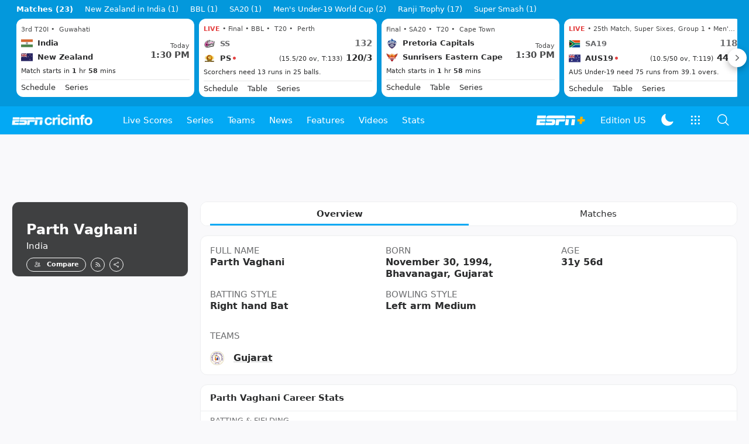

--- FILE ---
content_type: text/html; charset=utf-8
request_url: https://www.espncricinfo.com/cricketers/parth-vaghani-1170252
body_size: 52234
content:
<!DOCTYPE html><html lang="en"><head><meta charSet="utf-8"/><link rel="preconnect" href="https://img1.hscicdn.com" crossorigin="anonymous"/><link rel="preconnect" href="https://dcf.espn.com" crossorigin="anonymous"/><link rel="preload" href="https://wassets.hscicdn.com/static/fonts/CiIcons/ci-icons-v3.7/fonts/icomoon.woff?gencn3" as="font" type="font/woff2" crossorigin="anonymous"/><script type="text/javascript">
          /*! js-cookie v3.0.5 | MIT */
          !function(e,t){"object"==typeof exports&&"undefined"!=typeof module?module.exports=t():"function"==typeof define&&define.amd?define(t):(e="undefined"!=typeof globalThis?globalThis:e||self,function(){var n=e.Cookies,o=e.Cookies=t();o.noConflict=function(){return e.Cookies=n,o}}())}(this,(function(){"use strict";function e(e){for(var t=1;t<arguments.length;t++){var n=arguments[t];for(var o in n)e[o]=n[o]}return e}var t=function t(n,o){function r(t,r,i){if("undefined"!=typeof document){"number"==typeof(i=e({},o,i)).expires&&(i.expires=new Date(Date.now()+864e5*i.expires)),i.expires&&(i.expires=i.expires.toUTCString()),t=encodeURIComponent(t).replace(/%(2[346B]|5E|60|7C)/g,decodeURIComponent).replace(/[()]/g,escape);var c="";for(var u in i)i[u]&&(c+="; "+u,!0!==i[u]&&(c+="="+i[u].split(";")[0]));return document.cookie=t+"="+n.write(r,t)+c}}return Object.create({set:r,get:function(e){if("undefined"!=typeof document&&(!arguments.length||e)){for(var t=document.cookie?document.cookie.split("; "):[],o={},r=0;r<t.length;r++){var i=t[r].split("="),c=i.slice(1).join("=");try{var u=decodeURIComponent(i[0]);if(o[u]=n.read(c,u),e===u)break}catch(e){}}return e?o[e]:o}},remove:function(t,n){r(t,"",e({},n,{expires:-1}))},withAttributes:function(n){return t(this.converter,e({},this.attributes,n))},withConverter:function(n){return t(e({},this.converter,n),this.attributes)}},{attributes:{value:Object.freeze(o)},converter:{value:Object.freeze(n)}})}({read:function(e){return'"'===e[0]&&(e=e.slice(1,-1)),e.replace(/(%[dA-F]{2})+/gi,decodeURIComponent)},write:function(e){return encodeURIComponent(e).replace(/%(2[346BF]|3[AC-F]|40|5[BDE]|60|7[BCD])/g,decodeURIComponent)}},{path:"/"});return t}));
        </script><script type="text/javascript">
            // DATA LAYER CONFIGURATION
            var _dl = {
              site: {
                baseDomain: 'espncricinfo.com',
                site: 'espncricinfo',
                portal: 'sports',
                country: Cookies.get('country') || 'in',
                language: window.location.pathname.startsWith('/hindi') ? 'hi_in' : 'en_us',
                otguid: 'a0595f6d-337b-4be2-8d32-ad0c5e7c829d',
              },
              page: {
                page_url: window.location.href,
                page_title: document.title,
                platform: "web",
              },
              helpersEnabled: true,
              pageViewed: false,
              visitor: {
                swid: Cookies.get('SWID'),
              }
            };

            // SUBSCRIBE AND PUBLISH METHODS
            _dl.subscribe = function(eventName, callback) {
              document.addEventListener("__dataLayer." + eventName, function(e) {
                if (e && e.detail)
                  callback.apply(__dataLayer, e.detail);
              });
            };

            _dl.publish = function(eventName) {
              var args = Array.prototype.splice.apply(arguments, [1, arguments.length]),
              event = new CustomEvent("__dataLayer." + eventName, {
                detail: args || []
              });
              document.dispatchEvent(event);
            };

            // MAKE DATA LAYER GLOBAL
            window.__dataLayer = window.__dataLayer || {};
            Object.assign(window.__dataLayer, _dl);
        </script><script type="text/javascript">
          var appInfoValue = Cookies.get('ci-app');
          var appInfo = null;
          var isApp = false;
          if (appInfoValue) {
            appInfo = JSON.parse(appInfoValue);

            // android || ios
            if (appInfo['pf'] === 'android' || appInfo['pf'] === 'ios') {
              isApp = true;
            }
          }
          window.hsci = window.hsci || {
            consent: {
              region: 'unknown',
              enabled: false,
              taken: true,
            },
            did: null,
            appInfo: appInfo,
            playerV5: true
          };

          // android
          if (window.CleverTap) {
            isApp = true;

          // ios
          } else if (window.webkit && window.webkit.messageHandlers && window.webkit.messageHandlers.clevertap) {
            isApp = true;
          }

          hsci.isApp = isApp;

          //Flutter webview
          window.addEventListener('flutterInAppWebViewPlatformReady', function() {
            // console.log("flutterInAppWebViewPlatformReady done")
            window.isFlutterAppReady = true;
            window.isApp = true;
          });


          hsci.injectScript = function(src, opts) {
            (function() {
              var script = document.createElement("script");
              script.type = "text/javascript";
              script.async = false;
              script.src = src;
              if(opts && typeof opts.id !== "undefined") script.id = opts.id;
              if(opts && typeof opts.async !== "undefined") script.async = opts.async;
              if(opts && typeof opts.defer !== "undefined") script.defer = opts.defer;
              var s = document.getElementsByTagName('script')[0];
              s.parentNode.insertBefore(script, s);
            })();
          };
        </script><script type="text/javascript">
          hsci.consent.region = Cookies.get('region');
          hsci.consent.country = Cookies.get('country');

          // Faiyaz - emea region is added for exisiting users with the same region cookie.
          hsci.consent.enabled = hsci.isApp ? false : hsci.consent.region === 'gdpr' || hsci.consent.region === 'emea' || hsci.consent.region === 'ccpa';

          function handler() {
            // ensighten script is loaded and consent is taken so unblock
            window.yett.unblock();

            if(!hsci.isApp && window.hsci.playerV5) {
              // Data Layer Integration
              document.dispatchEvent(new Event("dataLayerReady"));
              window.__dataLayer.publish('pageView');
            }
          }

          // Faiyaz - emea region is added for exisiting users with the same region cookie.
          if(hsci.consent.enabled) {

            //disable integration scripts
            window.YETT_BLACKLIST = [
              /www\.googletagmanager\.com/,
              /d2r1yp2w7bby2u\.cloudfront\.net/,
              /at-.*?\.js/,
              /omniture-.*?\.js/,
              /prebid.*?\.js/,
              /sb\.scorecardresearch\.com/,
              /cdn\.taboola\.com/,
              /jsc\.mgid\.com/
            ];

            // This is required for ccpa region also
            document.addEventListener('tms.ready', handler);
            document.addEventListener('onetrust.consent.loaded', handler);

            if (hsci.consent.region === 'gdpr' || hsci.consent.region === 'emea' || hsci.consent.region === 'ccpa') {
              var _alertBox1 = Cookies.get('OptanonConsentAlertBoxClosed');
              var _alertBox2 = Cookies.get('OptanonAlertBoxClosed');
              hsci.consent.taken = _alertBox1 !== undefined || _alertBox2 !== undefined;

              window.addEventListener('consent.onetrust', function(e) {
                // Check if __tcfapi is ready to detect event on close
                // @ts-ignore
                if (window.__tcfapi) {
                  __tcfapi('getTCData', 2, function(tcData, success) {
                    if (success) {
                      if (tcData.eventStatus === 'useractioncomplete') {
                        window.location.reload();
                      }
                    }
                  });
                }
              });
            }

          } else {
            // for non gdpr regions do not load following scipt upfront load after window load
            window.YETT_BLACKLIST = [
              /d2r1yp2w7bby2u\.cloudfront\.net/,
              /omniture-.*?\.js/,
              /at-.*?\.js/,
              /cdn\.taboola\.com/,
              /jsc\.mgid\.com/
            ];

            if(hsci.isApp) {
              window.addEventListener('DOMContentLoaded', function(event) {
                window.yett.unblock();
              });
            } else {
              document.addEventListener('tms.ready', handler);
              document.addEventListener('onetrust.consent.loaded', handler);
            }
          }
        </script><script type="text/javascript">!function(t,e){"object"==typeof exports&&"undefined"!=typeof module?e(exports):"function"==typeof define&&define.amd?define(["exports"],e):e((t=t||self).yett={})}(this,function(t){"use strict";function o(e,t){return e&&(!t||t!==s)&&(!a.blacklist||a.blacklist.some(function(t){return t.test(e)}))&&(!a.whitelist||a.whitelist.every(function(t){return!t.test(e)}))}function l(t){var e=t.getAttribute("src");return a.blacklist&&a.blacklist.every(function(t){return!t.test(e)})||a.whitelist&&a.whitelist.some(function(t){return t.test(e)})}var s="javascript/blocked",a={blacklist:window.YETT_BLACKLIST,whitelist:window.YETT_WHITELIST},u={blacklisted:[]},f=new MutationObserver(function(t){for(var e=0;e<t.length;e++)for(var i=t[e].addedNodes,n=function(t){var n=i[t];if(1===n.nodeType&&"SCRIPT"===n.tagName){var e=n.src,r=n.type;if(o(e,r)){u.blacklisted.push(n.cloneNode()),n.type=s;n.addEventListener("beforescriptexecute",function t(e){n.getAttribute("type")===s&&e.preventDefault(),n.removeEventListener("beforescriptexecute",t)}),n.parentElement&&n.parentElement.removeChild(n)}}},r=0;r<i.length;r++)n(r)});f.observe(document.documentElement,{childList:!0,subtree:!0});var c=document.createElement;function p(t){return function(t){if(Array.isArray(t)){for(var e=0,n=new Array(t.length);e<t.length;e++)n[e]=t[e];return n}}(t)||function(t){if(Symbol.iterator in Object(t)||"[object Arguments]"===Object.prototype.toString.call(t))return Array.from(t)}(t)||function(){throw new TypeError("Invalid attempt to spread non-iterable instance")}()}document.createElement=function(){for(var t=arguments.length,e=new Array(t),n=0;n<t;n++)e[n]=arguments[n];if("script"!==e[0].toLowerCase())return c.bind(document).apply(void 0,e);var r=c.bind(document).apply(void 0,e),i=r.setAttribute.bind(r);return Object.defineProperties(r,{src:{get:function(){var t=r.getAttribute("src");return t&&0===t.indexOf("//")?document.location.protocol+t:t||""},set:function(t){return o(t,r.type)&&i("type",s),i("src",t),!0}},type:{set:function(t){var e=o(r.src,r.type)?s:t;return i("type",e),!0}}}),r.setAttribute=function(t,e){"type"===t||"src"===t?r[t]=e:HTMLScriptElement.prototype.setAttribute.call(r,t,e)},r};var d=new RegExp("[|\\{}()[\\]^$+*?.]","g");t.unblock=function(){for(var t=arguments.length,n=new Array(t),e=0;e<t;e++)n[e]=arguments[e];n.length<1?(a.blacklist=[],a.whitelist=[]):(a.blacklist&&(a.blacklist=a.blacklist.filter(function(e){return n.every(function(t){return"string"==typeof t?!e.test(t):t instanceof RegExp?e.toString()!==t.toString():void 0})})),a.whitelist&&(a.whitelist=[].concat(p(a.whitelist),p(n.map(function(e){if("string"==typeof e){var n=".*"+e.replace(d,"\$&")+".*";if(a.whitelist.every(function(t){return t.toString()!==n.toString()}))return new RegExp(n)}else if(e instanceof RegExp&&a.whitelist.every(function(t){return t.toString()!==e.toString()}))return e;return null}).filter(Boolean)))));for(var r=document.querySelectorAll('script[type="'.concat(s,'"]')),i=0;i<r.length;i++){var o=r[i];l(o)&&(o.type="application/javascript",u.blacklisted.push(o),o.parentElement.removeChild(o))}var c=0;p(u.blacklisted).forEach(function(t,e){if(l(t)){var n=document.createElement("script");n.setAttribute("src",t.src),n.setAttribute("type","application/javascript"),document.head.appendChild(n),u.blacklisted.splice(e-c,1),c++}}),a.blacklist&&a.blacklist.length<1&&f.disconnect()},Object.defineProperty(t,"__esModule",{value:!0})});</script><script type="text/javascript">
            if(!hsci.isApp) {
                hsci.injectScript('//dcf.espn.com/TWDC-DTCI/prod/Bootstrap.js', {async: true});
            }
          </script><script type="text/javascript">window.googletag = window.googletag || {cmd: []};
          window.pbjs = window.pbjs || {que: []};
          window._taboola = window._taboola || [];
          window._outbrain = window._outbrain || [];
        </script><meta name="viewport" content="width=device-width, initial-scale=1.0, maximum-scale=1.0, user-scalable=0"/><link rel="manifest" href="/static/json/manifest.json"/><link rel="shortcut icon" type="image/x-icon" href="https://wassets.hscicdn.com/static/images/favicon.ico"/><link href="https://wassets.hscicdn.com/static/images/iphone5_splash.png" media="(device-width: 320px) and (device-height: 568px) and (-webkit-device-pixel-ratio: 2)" rel="apple-touch-startup-image"/><link href="https://wassets.hscicdn.com/static/images/iphone6_splash.png" media="(device-width: 375px) and (device-height: 667px) and (-webkit-device-pixel-ratio: 2)" rel="apple-touch-startup-image"/><link href="https://wassets.hscicdn.com/static/images/iphoneplus_splash.png" media="(device-width: 621px) and (device-height: 1104px) and (-webkit-device-pixel-ratio: 3)" rel="apple-touch-startup-image"/><link href="https://wassets.hscicdn.com/static/images/iphonex_splash.png" media="(device-width: 375px) and (device-height: 812px) and (-webkit-device-pixel-ratio: 3)" rel="apple-touch-startup-image"/><link href="https://wassets.hscicdn.com/static/images/iphonexr_splash.png" media="(device-width: 414px) and (device-height: 896px) and (-webkit-device-pixel-ratio: 2)" rel="apple-touch-startup-image"/><link href="https://wassets.hscicdn.com/static/images/iphonexsmax_splash.png" media="(device-width: 414px) and (device-height: 896px) and (-webkit-device-pixel-ratio: 3)" rel="apple-touch-startup-image"/><link href="https://wassets.hscicdn.com/static/images/ipad_splash.png" media="(device-width: 768px) and (device-height: 1024px) and (-webkit-device-pixel-ratio: 2)" rel="apple-touch-startup-image"/><link href="https://wassets.hscicdn.com/static/images/ipadpro1_splash.png" media="(device-width: 834px) and (device-height: 1112px) and (-webkit-device-pixel-ratio: 2)" rel="apple-touch-startup-image"/><link href="https://wassets.hscicdn.com/static/images/ipadpro3_splash.png" media="(device-width: 834px) and (device-height: 1194px) and (-webkit-device-pixel-ratio: 2)" rel="apple-touch-startup-image"/><link href="https://wassets.hscicdn.com/static/images/ipadpro2_splash.png" media="(device-width: 1024px) and (device-height: 1366px) and (-webkit-device-pixel-ratio: 2)" rel="apple-touch-startup-image"/><meta name="mobile-web-app-capable" content="yes"/><meta name="apple-mobile-web-app-title" content="ESPN Cricinfo"/><meta name="apple-mobile-web-app-status-bar-style" content="black"/><meta name="theme-color" content="#03a9f4"/><link rel="apple-touch-icon" sizes="72x72" href="https://wassets.hscicdn.com/static/images/ios-72.png" type="image/png"/><link rel="apple-touch-icon" sizes="120x120" href="https://wassets.hscicdn.com/static/images/ios-120.png" type="image/png"/><link rel="apple-touch-icon" sizes="144x144" href="https://wassets.hscicdn.com/static/images/ios-144.png" type="image/png"/><link rel="apple-touch-icon" sizes="180x180" href="https://wassets.hscicdn.com/static/images/ios-180.png" type="image/png"/><title>Parth Vaghani Profile - Cricket Player India | Stats, Records, Video</title><meta name="title" content="Parth Vaghani Profile - Cricket Player India | Stats, Records, Video"/><meta name="description" content="Read about Parth Vaghani cricket player from India profile, stats, rankings, records, videos, photos at ESPNcricinfo"/><meta name="keywords" content="Parth Vaghani profile,Cricket Player India,Parth Vaghani Stats,Parth Vaghani Records,Parth Vaghani videos,Parth Vaghani photos,Parth Vaghani"/><meta name="robots" content="index,follow, max-snippet:-1, max-video-preview:-1, max-image-preview:large"/><meta name="googlebot" content="index,follow, max-snippet:-1, max-video-preview:-1, max-image-preview:large"/><link rel="canonical" href="https://www.espncricinfo.com/cricketers/parth-vaghani-1170252"/><meta property="og:site_name" content="ESPNcricinfo"/><meta property="og:type" content="website"/><meta property="og:title" content="Parth Vaghani Profile - Cricket Player India | Stats, Records, Video"/><meta property="og:description" content="Read about Parth Vaghani cricket player from India profile, stats, rankings, records, videos, photos at ESPNcricinfo"/><meta property="og:image" content="https://www.espncricinfo.com/static/images/espncricinfo-og.png"/><meta property="og:url" content="https://www.espncricinfo.com/cricketers/parth-vaghani-1170252"/><meta property="fb:app_id" content="260890547115"/><meta property="fb:pages" content="104266592953439"/><meta name="twitter:site" content="@espncricinfo"/><meta name="twitter:card" content="summary_large_image"/><meta name="twitter:app:name:iphone" content="ESPNcricinfo"/><meta name="twitter:app:id:iphone" content="417408017"/><meta name="twitter:app:name:googleplay" content="ESPNcricinfo"/><meta name="twitter:app:id:googleplay" content="com.july.cricinfo"/><meta name="twitter:title" content="Parth Vaghani Profile - Cricket Player India | Stats, Records, Video"/><meta name="twitter:description" content="Read about Parth Vaghani cricket player from India profile, stats, rankings, records, videos, photos at ESPNcricinfo"/><meta name="twitter:image" content="https://www.espncricinfo.com/static/images/espncricinfo-og.png"/><meta itemProp="name" content="Parth Vaghani Profile - Cricket Player India | Stats, Records, Video"/><meta itemProp="description" content="Read about Parth Vaghani cricket player from India profile, stats, rankings, records, videos, photos at ESPNcricinfo"/><meta itemProp="image" content="https://www.espncricinfo.com/static/images/espncricinfo-og.png"/><meta itemProp="publisher" content="ESPNcricinfo"/><meta itemProp="url" content="https://www.espncricinfo.com/cricketers/parth-vaghani-1170252"/><meta itemProp="editor" content="ESPNcricinfo"/><meta itemProp="headline" content="Parth Vaghani Profile - Cricket Player India | Stats, Records, Video"/><meta itemProp="sourceOrganization" content="ESPN Digital Media Pvt Ltd"/><meta itemProp="keywords" content="Parth Vaghani profile,Cricket Player India,Parth Vaghani Stats,Parth Vaghani Records,Parth Vaghani videos,Parth Vaghani photos,Parth Vaghani"/><script type="application/ld+json">{"@context":"https://schema.org","@type":"Organization","name":"ESPN Digital Media Private Limited","url":"https://www.espncricinfo.com","logo":"/static/images/espncricinfo-logo-full.png","address":{"@type":"PostalAddress","streetAddress":"Ground Floor, Embassy Golf Links Business Park, Cherry Hills, Intermediate Ring Road, Domlur","addressLocality":"Bangalore","addressRegion":"India","postalCode":"560071","Telephone":"+91-080-68479700"},"sameAs":["https://www.facebook.com/Cricinfo","https://twitter.com/ESPNcricinfo","https://www.youtube.com/espncricinfo"]}</script><script type="application/ld+json">{"@context":"https://schema.org","@graph":[{"@context":"https://schema.org","@type":"SiteNavigationElement","@id":"#nav-item","name":"Live Scores","url":"https://www.espncricinfo.com/live-cricket-score"},{"@context":"https://schema.org","@type":"SiteNavigationElement","@id":"#nav-item","name":"Live Scores Home","url":"https://www.espncricinfo.com/live-cricket-score"},{"@context":"https://schema.org","@type":"SiteNavigationElement","@id":"#nav-item","name":"Schedule","url":"https://www.espncricinfo.com/live-cricket-match-schedule-fixtures"},{"@context":"https://schema.org","@type":"SiteNavigationElement","@id":"#nav-item","name":"Results","url":"https://www.espncricinfo.com/live-cricket-match-results"},{"@context":"https://schema.org","@type":"SiteNavigationElement","@id":"#nav-item","name":"Month view","url":"https://www.espncricinfo.com/live-cricket-month-view"},{"@context":"https://schema.org","@type":"SiteNavigationElement","@id":"#nav-item","name":"Season view","url":"https://www.espncricinfo.com/ci/engine/series/index.html?view=season"},{"@context":"https://schema.org","@type":"SiteNavigationElement","@id":"#nav-item","name":"International calendar","url":"https://www.espncricinfo.com/ci/engine/match/index.html?view=calendar"},{"@context":"https://schema.org","@type":"SiteNavigationElement","@id":"#nav-item","name":"Desktop Scoreboard","url":"https://www.espncricinfo.com/ci/engine/match/scores/desktop.html"},{"@context":"https://schema.org","@type":"SiteNavigationElement","@id":"#nav-item","name":"Series","url":"https://www.espncricinfo.com/cricket-fixtures"},{"@context":"https://schema.org","@type":"SiteNavigationElement","@id":"#nav-item","name":"WPL 2026","url":"https://www.espncricinfo.com/series/women-s-premier-league-2025-26-1510059"},{"@context":"https://schema.org","@type":"SiteNavigationElement","@id":"#nav-item","name":"India vs New Zealand","url":"https://www.espncricinfo.com/series/new-zealand-in-india-2025-26-1490228"},{"@context":"https://schema.org","@type":"SiteNavigationElement","@id":"#nav-item","name":"Under-19 World Cup","url":"https://www.espncricinfo.com/series/men-s-under-19-world-cup-2025-26-1511849"},{"@context":"https://schema.org","@type":"SiteNavigationElement","@id":"#nav-item","name":"Men's T20 World Cup 2026","url":"https://www.espncricinfo.com/series/icc-men-s-t20-world-cup-2025-26-1502138"},{"@context":"https://schema.org","@type":"SiteNavigationElement","@id":"#nav-item","name":"Sri Lanka vs England","url":"https://www.espncricinfo.com/series/england-in-sri-lanka-2025-26-1507712"},{"@context":"https://schema.org","@type":"SiteNavigationElement","@id":"#nav-item","name":"South Africa vs West Indies","url":"https://www.espncricinfo.com/series/west-indies-in-south-africa-2025-26-1477604"},{"@context":"https://schema.org","@type":"SiteNavigationElement","@id":"#nav-item","name":"SA20 2026","url":"https://www.espncricinfo.com/series/sa20-2025-26-1494252"},{"@context":"https://schema.org","@type":"SiteNavigationElement","@id":"#nav-item","name":"BBL 2025","url":"https://www.espncricinfo.com/series/big-bash-league-2025-26-1490534"},{"@context":"https://schema.org","@type":"SiteNavigationElement","@id":"#nav-item","name":"BPL 2025","url":"https://www.espncricinfo.com/series/bangladesh-premier-league-2025-26-1516530"},{"@context":"https://schema.org","@type":"SiteNavigationElement","@id":"#nav-item","name":"IPL 2026","url":"https://www.espncricinfo.com/series/indian-premier-league-2025-26-1510719"},{"@context":"https://schema.org","@type":"SiteNavigationElement","@id":"#nav-item","name":"Men's Super Smash","url":"https://www.espncricinfo.com/series/super-smash-2025-26-1499623"},{"@context":"https://schema.org","@type":"SiteNavigationElement","@id":"#nav-item","name":"Women's Super Smash","url":"https://www.espncricinfo.com/series/women-s-super-smash-2025-26-1499624"},{"@context":"https://schema.org","@type":"SiteNavigationElement","@id":"#nav-item","name":"Women's T20 World Cup QLF","url":"https://www.espncricinfo.com/series/women-s-t20-world-cup-qualifier-2025-26-1515205"},{"@context":"https://schema.org","@type":"SiteNavigationElement","@id":"#nav-item","name":"Test Championship 2025-2027","url":"https://www.espncricinfo.com/series/icc-world-test-championship-2025-2027-1472510"},{"@context":"https://schema.org","@type":"SiteNavigationElement","@id":"#nav-item","name":"-Future series-","url":"https://www.espncricinfo.com/cricket-fixtures/#future"},{"@context":"https://schema.org","@type":"SiteNavigationElement","@id":"#nav-item","name":"-Archives-","url":"https://www.espncricinfo.com/ci/engine/series/index.html"},{"@context":"https://schema.org","@type":"SiteNavigationElement","@id":"#nav-item","name":"Teams","url":"https://www.espncricinfo.com/team"},{"@context":"https://schema.org","@type":"SiteNavigationElement","@id":"#nav-item","name":"Australia","url":"https://www.espncricinfo.com/team/australia-2"},{"@context":"https://schema.org","@type":"SiteNavigationElement","@id":"#nav-item","name":"Afghanistan","url":"https://www.espncricinfo.com/team/afghanistan-40"},{"@context":"https://schema.org","@type":"SiteNavigationElement","@id":"#nav-item","name":"Bangladesh","url":"https://www.espncricinfo.com/team/bangladesh-25"},{"@context":"https://schema.org","@type":"SiteNavigationElement","@id":"#nav-item","name":"Canada","url":"https://www.espncricinfo.com/team/canada-17"},{"@context":"https://schema.org","@type":"SiteNavigationElement","@id":"#nav-item","name":"England","url":"https://www.espncricinfo.com/team/england-1"},{"@context":"https://schema.org","@type":"SiteNavigationElement","@id":"#nav-item","name":"Ireland","url":"https://www.espncricinfo.com/team/ireland-29"},{"@context":"https://schema.org","@type":"SiteNavigationElement","@id":"#nav-item","name":"India","url":"https://www.espncricinfo.com/team/india-6"},{"@context":"https://schema.org","@type":"SiteNavigationElement","@id":"#nav-item","name":"Namibia","url":"https://www.espncricinfo.com/team/namibia-28"},{"@context":"https://schema.org","@type":"SiteNavigationElement","@id":"#nav-item","name":"New Zealand","url":"https://www.espncricinfo.com/team/new-zealand-5"},{"@context":"https://schema.org","@type":"SiteNavigationElement","@id":"#nav-item","name":"Nepal","url":"https://www.espncricinfo.com/team/nepal-33"},{"@context":"https://schema.org","@type":"SiteNavigationElement","@id":"#nav-item","name":"Pakistan","url":"https://www.espncricinfo.com/team/pakistan-7"},{"@context":"https://schema.org","@type":"SiteNavigationElement","@id":"#nav-item","name":"Netherlands","url":"https://www.espncricinfo.com/team/netherlands-15"},{"@context":"https://schema.org","@type":"SiteNavigationElement","@id":"#nav-item","name":"South Africa","url":"https://www.espncricinfo.com/team/south-africa-3"},{"@context":"https://schema.org","@type":"SiteNavigationElement","@id":"#nav-item","name":"Oman","url":"https://www.espncricinfo.com/team/oman-37"},{"@context":"https://schema.org","@type":"SiteNavigationElement","@id":"#nav-item","name":"Sri Lanka","url":"https://www.espncricinfo.com/team/sri-lanka-8"},{"@context":"https://schema.org","@type":"SiteNavigationElement","@id":"#nav-item","name":"Scotland","url":"https://www.espncricinfo.com/team/scotland-30"},{"@context":"https://schema.org","@type":"SiteNavigationElement","@id":"#nav-item","name":"West Indies","url":"https://www.espncricinfo.com/team/west-indies-4"},{"@context":"https://schema.org","@type":"SiteNavigationElement","@id":"#nav-item","name":"UAE","url":"https://www.espncricinfo.com/team/united-arab-emirates-27"},{"@context":"https://schema.org","@type":"SiteNavigationElement","@id":"#nav-item","name":"Zimbabwe","url":"https://www.espncricinfo.com/team/zimbabwe-9"},{"@context":"https://schema.org","@type":"SiteNavigationElement","@id":"#nav-item","name":"USA","url":"https://www.espncricinfo.com/team/united-states-of-america-11"},{"@context":"https://schema.org","@type":"SiteNavigationElement","@id":"#nav-item","name":"News","url":"https://www.espncricinfo.com/cricket-news"},{"@context":"https://schema.org","@type":"SiteNavigationElement","@id":"#nav-item","name":"News Home","url":"https://www.espncricinfo.com/cricket-news"},{"@context":"https://schema.org","@type":"SiteNavigationElement","@id":"#nav-item","name":"Future of ODIs","url":"https://www.espncricinfo.com/cricket-news/the-future-of-odis-39"},{"@context":"https://schema.org","@type":"SiteNavigationElement","@id":"#nav-item","name":"Ball-tampering","url":"https://www.espncricinfo.com/cricket-news/ball-tampering-25"},{"@context":"https://schema.org","@type":"SiteNavigationElement","@id":"#nav-item","name":"Technology in cricket","url":"https://www.espncricinfo.com/cricket-news/technology-in-cricket-18"},{"@context":"https://schema.org","@type":"SiteNavigationElement","@id":"#nav-item","name":"Racism","url":"https://www.espncricinfo.com/cricket-news/racism-99"},{"@context":"https://schema.org","@type":"SiteNavigationElement","@id":"#nav-item","name":"Run-out controversies","url":"https://www.espncricinfo.com/cricket-news/run-out-controversies-325"},{"@context":"https://schema.org","@type":"SiteNavigationElement","@id":"#nav-item","name":"Corruption","url":"https://www.espncricinfo.com/cricket-news/corruption-in-cricket-4"},{"@context":"https://schema.org","@type":"SiteNavigationElement","@id":"#nav-item","name":"Features","url":"https://www.espncricinfo.com/cricket-features"},{"@context":"https://schema.org","@type":"SiteNavigationElement","@id":"#nav-item","name":"Features Home","url":"https://www.espncricinfo.com/cricket-features"},{"@context":"https://schema.org","@type":"SiteNavigationElement","@id":"#nav-item","name":"On this day","url":"https://www.espncricinfo.com/on-this-day/cricket-events"},{"@context":"https://schema.org","@type":"SiteNavigationElement","@id":"#nav-item","name":"Writers","url":"https://www.espncricinfo.com/espncricinfo-writers-index"},{"@context":"https://schema.org","@type":"SiteNavigationElement","@id":"#nav-item","name":"Web stories","url":"https://www.espncricinfo.com/webstories"},{"@context":"https://schema.org","@type":"SiteNavigationElement","@id":"#nav-item","name":"Photo galleries","url":"https://www.espncricinfo.com/gallery"},{"@context":"https://schema.org","@type":"SiteNavigationElement","@id":"#nav-item","name":"Cricinfo 30 years","url":"https://www.espncricinfo.com/cricinfo-30-years"},{"@context":"https://schema.org","@type":"SiteNavigationElement","@id":"#nav-item","name":"The Cricket Monthly","url":"https://www.thecricketmonthly.com/"},{"@context":"https://schema.org","@type":"SiteNavigationElement","@id":"#nav-item","name":"Videos","url":"https://www.espncricinfo.com/cricket-videos/"},{"@context":"https://schema.org","@type":"SiteNavigationElement","@id":"#nav-item","name":"Cricinformed","url":"https://www.espncricinfo.com/cricket-videos/genre/cricinformed-299"},{"@context":"https://schema.org","@type":"SiteNavigationElement","@id":"#nav-item","name":"TimeOut","url":"https://www.espncricinfo.com/cricket-videos/genre/time-out-221"},{"@context":"https://schema.org","@type":"SiteNavigationElement","@id":"#nav-item","name":"Matchday","url":"https://www.espncricinfo.com/cricket-videos/genre/match-day-155"},{"@context":"https://schema.org","@type":"SiteNavigationElement","@id":"#nav-item","name":"25 Questions","url":"https://www.espncricinfo.com/cricket-videos/genre/25-questions-191"},{"@context":"https://schema.org","@type":"SiteNavigationElement","@id":"#nav-item","name":"News and Analysis","url":"https://www.espncricinfo.com/cricket-videos/genre/news-and-analysis-34"},{"@context":"https://schema.org","@type":"SiteNavigationElement","@id":"#nav-item","name":"Interviews","url":"https://www.espncricinfo.com/cricket-videos/genre/interviews-9"},{"@context":"https://schema.org","@type":"SiteNavigationElement","@id":"#nav-item","name":"Features","url":"https://www.espncricinfo.com/cricket-videos/genre/features-46"},{"@context":"https://schema.org","@type":"SiteNavigationElement","@id":"#nav-item","name":"Press Conference","url":"https://www.espncricinfo.com/cricket-videos/genre/press-conference-2"},{"@context":"https://schema.org","@type":"SiteNavigationElement","@id":"#nav-item","name":"Polite Enquiries","url":"https://www.espncricinfo.com/cricket-videos/genre/politeenquiries-119"},{"@context":"https://schema.org","@type":"SiteNavigationElement","@id":"#nav-item","name":"Run Order","url":"https://www.espncricinfo.com/cricket-videos/genre/run-order-166"},{"@context":"https://schema.org","@type":"SiteNavigationElement","@id":"#nav-item","name":"Newsroom","url":"https://www.espncricinfo.com/cricket-videos/genre/newsroom-218"},{"@context":"https://schema.org","@type":"SiteNavigationElement","@id":"#nav-item","name":"Highlights","url":"https://www.espncricinfo.com/cricket-videos/genre/highlights-37"},{"@context":"https://schema.org","@type":"SiteNavigationElement","@id":"#nav-item","name":"YouTube","url":"https://www.youtube.com/ESPNCricinfo"},{"@context":"https://schema.org","@type":"SiteNavigationElement","@id":"#nav-item","name":"Stats","url":"https://www.espncricinfo.com/records"},{"@context":"https://schema.org","@type":"SiteNavigationElement","@id":"#nav-item","name":"Stats home","url":"https://www.espncricinfo.com/records"},{"@context":"https://schema.org","@type":"SiteNavigationElement","@id":"#nav-item","name":"AskCricinfo","url":"https://www.espncricinfo.com/ask"},{"@context":"https://schema.org","@type":"SiteNavigationElement","@id":"#nav-item","name":"Statsguru","url":"https://stats.espncricinfo.com/ci/engine/stats/index.html"},{"@context":"https://schema.org","@type":"SiteNavigationElement","@id":"#nav-item","name":"SuperStats","url":"https://www.espncricinfo.com/genre/superstats-706"},{"@context":"https://schema.org","@type":"SiteNavigationElement","@id":"#nav-item","name":"2025 records","url":"https://www.espncricinfo.com/records/year/2025-2025"},{"@context":"https://schema.org","@type":"SiteNavigationElement","@id":"#nav-item","name":"2024 records","url":"https://www.espncricinfo.com/records/year/2024-2024"},{"@context":"https://schema.org","@type":"SiteNavigationElement","@id":"#nav-item","name":"All records","url":"https://www.espncricinfo.com/records"},{"@context":"https://schema.org","@type":"SiteNavigationElement","@id":"#nav-item","name":"Players","url":"https://www.espncricinfo.com/cricketers"},{"@context":"https://schema.org","@type":"SiteNavigationElement","@id":"#nav-item","name":"Grounds","url":"https://www.espncricinfo.com/cricket-grounds"},{"@context":"https://schema.org","@type":"SiteNavigationElement","@id":"#nav-item","name":"Rankings","url":"https://www.espncricinfo.com/rankings/icc-team-ranking"}]}</script><script type="application/ld+json">{"@context":"https://schema.org","@type":"WebPage","name":"Parth Vaghani Profile - Cricket Player India | Stats, Records, Video","description":"Read about Parth Vaghani cricket player from India profile, stats, rankings, records, videos, photos at ESPNcricinfo","url":"https://www.espncricinfo.com/cricketers/parth-vaghani-1170252","publisher":{"@type":"Organization","name":"ESPN Digital Media Private Limited","url":"https://www.espncricinfo.com","logo":{"@type":"ImageObject","contentUrl":"/static/images/espncricinfo-logo-full.png"}}}</script><script type="application/ld+json">{"@context":"https://schema.org","@type":"Person","url":"https://www.espncricinfo.com/cricketers/parth-vaghani-1170252","name":"Parth Vaghani","image":"","jobTitle":"Cricket Player","birthDate":"1994-12-30","birthPlace":{"@type":"Place","name":"Bhavanagar, Gujarat"},"nationality":{"@type":"Country","name":"India"},"memberOf":{"@type":"SportsTeam","name":"India Cricket Team"},"gender":"Male"}</script><meta name="next-head-count" content="69"/><link data-next-font="" rel="preconnect" href="/" crossorigin="anonymous"/><link rel="preload" href="https://wassets.hscicdn.com/_next/static/css/555538078b0b0fcb.css" as="style"/><link rel="stylesheet" href="https://wassets.hscicdn.com/_next/static/css/555538078b0b0fcb.css" data-n-g=""/><noscript data-n-css=""></noscript><script defer="" nomodule="" src="https://wassets.hscicdn.com/_next/static/chunks/polyfills-78c92fac7aa8fdd8.js"></script><script defer="" src="https://wassets.hscicdn.com/_next/static/chunks/CiLanguageEnglish.44cecc4cb23f9718.js"></script><script defer="" src="https://wassets.hscicdn.com/_next/static/chunks/4657.abcb2e5936dfe1d8.js"></script><script src="https://wassets.hscicdn.com/_next/static/chunks/webpack-69668e6f336223ad.js" defer=""></script><script src="https://wassets.hscicdn.com/_next/static/chunks/framework-70f95e8fb8fe7028.js" defer=""></script><script src="https://wassets.hscicdn.com/_next/static/chunks/main-46c7eef8fbc39f54.js" defer=""></script><script src="https://wassets.hscicdn.com/_next/static/chunks/pages/_app-9c13bae1e3ffabdd.js" defer=""></script><script src="https://wassets.hscicdn.com/_next/static/chunks/2024-d083a4536cc32940.js" defer=""></script><script src="https://wassets.hscicdn.com/_next/static/chunks/9515-ea150dbf5171c32e.js" defer=""></script><script src="https://wassets.hscicdn.com/_next/static/chunks/7185-8c8b43a234cfc1e5.js" defer=""></script><script src="https://wassets.hscicdn.com/_next/static/chunks/497-a5ff636093bd0121.js" defer=""></script><script src="https://wassets.hscicdn.com/_next/static/chunks/3903-b4e0c3f39a6cecb3.js" defer=""></script><script src="https://wassets.hscicdn.com/_next/static/chunks/4315-4b6cbe36af16bbc6.js" defer=""></script><script src="https://wassets.hscicdn.com/_next/static/chunks/4459-d89ed717d397746f.js" defer=""></script><script src="https://wassets.hscicdn.com/_next/static/chunks/6391-38c35c7025167fc1.js" defer=""></script><script src="https://wassets.hscicdn.com/_next/static/chunks/1824-01a3cf96ed4218b2.js" defer=""></script><script src="https://wassets.hscicdn.com/_next/static/chunks/3664-e1095e775baf56dc.js" defer=""></script><script src="https://wassets.hscicdn.com/_next/static/chunks/pages/player/CiPlayerHomePage-fd07e719a33da733.js" defer=""></script><script src="https://wassets.hscicdn.com/_next/static/3RvoFDJcOjCOSaTgqZXr9/_buildManifest.js" defer=""></script><script src="https://wassets.hscicdn.com/_next/static/3RvoFDJcOjCOSaTgqZXr9/_ssgManifest.js" defer=""></script></head><body class=""><div id="__next"><script>
    (function() {
      let theme = window?.localStorage?.getItem('ci-theme-preference') || 'LIGHT';

      // check ci-app-theme cookie required for native app theme support
      const appTheme = Cookies.get('ci_app_theme') || Cookies.get('ci-app-theme');

      if(appTheme) {
        theme = appTheme;
        window.hsciapp = { theme: appTheme };
      }

      if (theme === 'DARK') {
        document.body.dataset.colorTheme = 'dark';
      }
    })()
  </script><noscript><iframe src="//www.googletagmanager.com/ns.html?id=GTM-M2X5VXQ" height="0" width="0" style="display:none;visibility:hidden;"></iframe></noscript><section id="pane-main" class=""><section id="main-container"><aside class="ad-placeholder overlay ad-overlay-778682"></aside><div class="ds-pb-4 ds-min-h-[182px] ds-bg-fill-hsb ds-pt-2"><div class="lg:ds-container lg:ds-mx-auto lg:ds-px-5"><div class="ds-relative ds-w-full ds-scrollbar-hide ds-px-2 ds-flex ds-bg-transparent ds-overflow-x-auto ds-scrollbar-hide"><div class="ds-flex ds-flex-row ds-w-full ds-overflow-x-auto ds-scrollbar-hide ds-overflow-y-hidden"><div class="ds-shrink-0 ds-mr-5 last:ds-mr-0"><div class="ds-cursor-pointer ds-flex ds-justify-center ds-h-4"><span class="ds-text-tight-s ds-font-bold ds-flex ds-justify-center ds-items-center ds-cursor-pointer ds-flex-1 ds-text-raw-white ds-tab-active"><span>Matches<!-- --> <span>(<!-- -->23<!-- -->)</span></span></span></div></div><div class="ds-shrink-0 ds-mr-5 last:ds-mr-0"><div class="ds-cursor-pointer ds-flex ds-justify-center ds-h-4"><span class="ds-text-tight-s ds-font-regular ds-flex ds-justify-center ds-items-center ds-cursor-pointer ds-flex-1 ds-text-raw-white"><span>New Zealand in India<!-- --> <span>(<!-- -->1<!-- -->)</span></span></span></div></div><div class="ds-shrink-0 ds-mr-5 last:ds-mr-0"><div class="ds-cursor-pointer ds-flex ds-justify-center ds-h-4"><span class="ds-text-tight-s ds-font-regular ds-flex ds-justify-center ds-items-center ds-cursor-pointer ds-flex-1 ds-text-raw-white"><span>BBL<!-- --> <span>(<!-- -->1<!-- -->)</span></span></span></div></div><div class="ds-shrink-0 ds-mr-5 last:ds-mr-0"><div class="ds-cursor-pointer ds-flex ds-justify-center ds-h-4"><span class="ds-text-tight-s ds-font-regular ds-flex ds-justify-center ds-items-center ds-cursor-pointer ds-flex-1 ds-text-raw-white"><span>SA20<!-- --> <span>(<!-- -->1<!-- -->)</span></span></span></div></div><div class="ds-shrink-0 ds-mr-5 last:ds-mr-0"><div class="ds-cursor-pointer ds-flex ds-justify-center ds-h-4"><span class="ds-text-tight-s ds-font-regular ds-flex ds-justify-center ds-items-center ds-cursor-pointer ds-flex-1 ds-text-raw-white"><span>Men&#x27;s Under-19 World Cup<!-- --> <span>(<!-- -->2<!-- -->)</span></span></span></div></div><div class="ds-shrink-0 ds-mr-5 last:ds-mr-0"><div class="ds-cursor-pointer ds-flex ds-justify-center ds-h-4"><span class="ds-text-tight-s ds-font-regular ds-flex ds-justify-center ds-items-center ds-cursor-pointer ds-flex-1 ds-text-raw-white"><span>Ranji Trophy<!-- --> <span>(<!-- -->17<!-- -->)</span></span></span></div></div><div class="ds-shrink-0 ds-mr-5 last:ds-mr-0"><div class="ds-cursor-pointer ds-flex ds-justify-center ds-h-4"><span class="ds-text-tight-s ds-font-regular ds-flex ds-justify-center ds-items-center ds-cursor-pointer ds-flex-1 ds-text-raw-white"><span>Super Smash<!-- --> <span>(<!-- -->1<!-- -->)</span></span></span></div></div></div></div><div class="ds-block"></div><div class="ds-pt-2"><div class="ci-hsb-carousel"><div class="slick-slider ds-carousel slick-initialized" dir="ltr"><button type="button" data-role="none" class="slick-arrow slick-prev slick-disabled" style="display:block"> <!-- -->Previous</button><div class="slick-list"><div class="slick-track" style="width:0px;left:0px"><div style="outline:none" data-index="0" class="slick-slide slick-active slick-current" tabindex="-1" aria-hidden="false"><div><aside></aside></div></div><div style="outline:none" data-index="1" class="slick-slide slick-active" tabindex="-1" aria-hidden="false"><div><div class="ds-p-2 ds-pb-0.5 ds-bg-fill-hsb-scorecell ds-text-compact-2xs ds-rounded-xl ds-h-[8.375rem]" tabindex="-1" style="width:100%;display:inline-block"><div class="ds-w-[288px]"><a href="/series/new-zealand-in-india-2025-26-1490228/india-vs-new-zealand-3rd-t20i-1490236/match-preview" title="" class="ds-no-tap-higlight"><span class="ds-text-compact-xxs"><span class="ds-block ds-relative"><span class="ds-flex ds-justify-between ds-items-center ds-h-5"><span class="ds-truncate"></span></span><span class="ds-h-14 ds-overflow-hidden"><div class="ds-flex ds-justify-between ds-items-center"><div class="ds-flex ds-flex-col ds-mb-2 ds-mt-1 ds-space-y-1"><div class="ci-team-score ds-flex ds-justify-between ds-items-center ds-text-typo"><div class="ds-flex ds-items-center ds-min-w-0 ds-mr-1" title="India"><img width="20" height="20" alt="India Flag" style="width:20px;height:20px" class="ds-mr-2" src="https://wassets.hscicdn.com/static/images/lazyimage-transparent.png" fetchpriority="auto"/><p class="ds-text-tight-s ds-font-bold ds-capitalize ds-truncate">India</p></div></div><div class="ci-team-score ds-flex ds-justify-between ds-items-center ds-text-typo"><div class="ds-flex ds-items-center ds-min-w-0 ds-mr-1" title="New Zealand"><img width="20" height="20" alt="New Zealand Flag" style="width:20px;height:20px" class="ds-mr-2" src="https://wassets.hscicdn.com/static/images/lazyimage-transparent.png" fetchpriority="auto"/><p class="ds-text-tight-s ds-font-bold ds-capitalize ds-truncate">New Zealand</p></div></div></div><div class="ds-text-right"><div class="ds-text-tight-xs"><div>Today</div><div><div class="ds-text-tight-m ds-font-bold">1:30 PM</div></div></div></div></div></span><span class="ds-h-3"><p class="ds-text-tight-xs ds-font-medium ds-truncate ds-opacity-0"><span>null</span></p></span></span></span></a><span class="ds-flex ds-mt-2 ds-py-1 ds-border-t ds-border-line-default-translucent"><a href="/series/new-zealand-in-india-2025-26-1490228/match-schedule-fixtures-and-results" title="Schedule" class="ds-inline-flex ds-items-start ds-leading-none ds-mr-4"><span class="ds-text-compact-xs ds-block ds-text-typo hover:ds-underline hover:ds-decoration-ui-stroke">Schedule</span></a><a href="/series/new-zealand-in-india-2025-26-1490228" title="New Zealand tour of India" class="ds-inline-flex ds-items-start ds-leading-none ds-mr-4"><span class="ds-text-compact-xs ds-block ds-text-typo hover:ds-underline hover:ds-decoration-ui-stroke">Series</span></a></span></div></div></div></div><div style="outline:none" data-index="2" class="slick-slide slick-active" tabindex="-1" aria-hidden="false"><div><div class="ds-p-2 ds-pb-0.5 ds-bg-fill-hsb-scorecell ds-text-compact-2xs ds-rounded-xl ds-h-[8.375rem]" tabindex="-1" style="width:100%;display:inline-block"><div class="ds-w-[288px]"><a href="/series/big-bash-league-2025-26-1490534/perth-scorchers-vs-sydney-sixers-final-1493281/live-cricket-score" title="" class="ds-no-tap-higlight"><span class="ds-text-compact-xxs"><span class="ds-block ds-relative"><span class="ds-flex ds-justify-between ds-items-center ds-h-5"><span class="ds-truncate"></span></span><span class="ds-h-14 ds-overflow-hidden"><div class=""><div class="ds-flex ds-flex-col ds-mb-2 ds-mt-1 ds-space-y-1"><div class="ci-team-score ds-flex ds-justify-between ds-items-center ds-text-typo"><div class="ds-flex ds-items-center ds-min-w-0 ds-mr-1" title="SS"><img width="20" height="20" alt="SS Flag" style="width:20px;height:20px" class="ds-mr-2" src="https://wassets.hscicdn.com/static/images/lazyimage-transparent.png" fetchpriority="auto"/><p class="ds-text-tight-s ds-font-bold ds-capitalize ds-truncate !ds-text-typo-mid3">SS</p></div><div class="ds-text-compact-s ds-text-typo ds-text-right ds-whitespace-nowrap"><span class="ds-text-compact-xxs ds-mr-0.5"></span><strong class="ds-text-typo-mid3">132</strong></div></div><div class="ci-team-score ds-flex ds-justify-between ds-items-center ds-text-typo"><div class="ds-flex ds-items-center ds-min-w-0 ds-mr-1" title="PS"><img width="20" height="20" alt="PS Flag" style="width:20px;height:20px" class="ds-mr-2" src="https://wassets.hscicdn.com/static/images/lazyimage-transparent.png" fetchpriority="auto"/><p class="ds-text-tight-s ds-font-bold ds-capitalize ds-truncate">PS</p><i style="font-size:12px" class="icon-dot_circular ds-text-icon-error hover:ds-text-icon-error-hover"></i></div><div class="ds-text-compact-s ds-text-typo ds-text-right ds-whitespace-nowrap"><span class="ds-text-compact-xxs ds-mr-0.5">(15.5/20 ov, T:133) </span><strong class="">120/3</strong></div></div></div></div></span><span class="ds-h-3"><p class="ds-text-tight-xs ds-font-medium ds-truncate ds-opacity-0"><span>null</span></p></span></span></span></a><span class="ds-flex ds-mt-2 ds-py-1 ds-border-t ds-border-line-default-translucent"><a href="/series/big-bash-league-2025-26-1490534/match-schedule-fixtures-and-results" title="Schedule" class="ds-inline-flex ds-items-start ds-leading-none ds-mr-4"><span class="ds-text-compact-xs ds-block ds-text-typo hover:ds-underline hover:ds-decoration-ui-stroke">Schedule</span></a><a href="/series/big-bash-league-2025-26-1490534/points-table-standings" title="Table" class="ds-inline-flex ds-items-start ds-leading-none ds-mr-4"><span class="ds-text-compact-xs ds-block ds-text-typo hover:ds-underline hover:ds-decoration-ui-stroke">Table</span></a><a href="/series/big-bash-league-2025-26-1490534" title="Big Bash League" class="ds-inline-flex ds-items-start ds-leading-none ds-mr-4"><span class="ds-text-compact-xs ds-block ds-text-typo hover:ds-underline hover:ds-decoration-ui-stroke">Series</span></a></span></div></div></div></div><div style="outline:none" data-index="3" class="slick-slide" tabindex="-1" aria-hidden="true"><div><div class="ds-p-2 ds-pb-0.5 ds-bg-fill-hsb-scorecell ds-text-compact-2xs ds-rounded-xl ds-h-[8.375rem]" tabindex="-1" style="width:100%;display:inline-block"><div class="ds-w-[288px]"><a href="/series/sa20-2025-26-1494252/pretoria-capitals-vs-sunrisers-eastern-cape-final-1494286/match-preview" title="" class="ds-no-tap-higlight"><span class="ds-text-compact-xxs"><span class="ds-block ds-relative"><span class="ds-flex ds-justify-between ds-items-center ds-h-5"><span class="ds-truncate"></span></span><span class="ds-h-14 ds-overflow-hidden"><div class="ds-flex ds-justify-between ds-items-center"><div class="ds-flex ds-flex-col ds-mb-2 ds-mt-1 ds-space-y-1"><div class="ci-team-score ds-flex ds-justify-between ds-items-center ds-text-typo"><div class="ds-flex ds-items-center ds-min-w-0 ds-mr-1" title="Pretoria Capitals"><img width="20" height="20" alt="Pretoria Capitals Flag" style="width:20px;height:20px" class="ds-mr-2" src="https://wassets.hscicdn.com/static/images/lazyimage-transparent.png" fetchpriority="auto"/><p class="ds-text-tight-s ds-font-bold ds-capitalize ds-truncate">Pretoria Capitals</p></div></div><div class="ci-team-score ds-flex ds-justify-between ds-items-center ds-text-typo"><div class="ds-flex ds-items-center ds-min-w-0 ds-mr-1" title="Sunrisers Eastern Cape"><img width="20" height="20" alt="Sunrisers Eastern Cape Flag" style="width:20px;height:20px" class="ds-mr-2" src="https://wassets.hscicdn.com/static/images/lazyimage-transparent.png" fetchpriority="auto"/><p class="ds-text-tight-s ds-font-bold ds-capitalize ds-truncate">Sunrisers Eastern Cape</p></div></div></div><div class="ds-text-right"><div class="ds-text-tight-xs"><div>Today</div><div><div class="ds-text-tight-m ds-font-bold">1:30 PM</div></div></div></div></div></span><span class="ds-h-3"><p class="ds-text-tight-xs ds-font-medium ds-truncate ds-opacity-0"><span>null</span></p></span></span></span></a><span class="ds-flex ds-mt-2 ds-py-1 ds-border-t ds-border-line-default-translucent"><a href="/series/sa20-2025-26-1494252/match-schedule-fixtures-and-results" title="Schedule" class="ds-inline-flex ds-items-start ds-leading-none ds-mr-4"><span class="ds-text-compact-xs ds-block ds-text-typo hover:ds-underline hover:ds-decoration-ui-stroke">Schedule</span></a><a href="/series/sa20-2025-26-1494252/points-table-standings" title="Table" class="ds-inline-flex ds-items-start ds-leading-none ds-mr-4"><span class="ds-text-compact-xs ds-block ds-text-typo hover:ds-underline hover:ds-decoration-ui-stroke">Table</span></a><a href="/series/sa20-2025-26-1494252" title="SA20" class="ds-inline-flex ds-items-start ds-leading-none ds-mr-4"><span class="ds-text-compact-xs ds-block ds-text-typo hover:ds-underline hover:ds-decoration-ui-stroke">Series</span></a></span></div></div></div></div><div style="outline:none" data-index="4" class="slick-slide" tabindex="-1" aria-hidden="true"><div><div class="ds-p-2 ds-pb-0.5 ds-bg-fill-hsb-scorecell ds-text-compact-2xs ds-rounded-xl ds-h-[8.375rem]" tabindex="-1" style="width:100%;display:inline-block"><div class="ds-w-[288px]"><a href="/series/men-s-under-19-world-cup-2025-26-1511849/australia-under-19s-vs-south-africa-under-19s-25th-match-super-sixes-group-1-1511875/live-cricket-score" title="" class="ds-no-tap-higlight"><span class="ds-text-compact-xxs"><span class="ds-block ds-relative"><span class="ds-flex ds-justify-between ds-items-center ds-h-5"><span class="ds-truncate"></span></span><span class="ds-h-14 ds-overflow-hidden"><div class=""><div class="ds-flex ds-flex-col ds-mb-2 ds-mt-1 ds-space-y-1"><div class="ci-team-score ds-flex ds-justify-between ds-items-center ds-text-typo"><div class="ds-flex ds-items-center ds-min-w-0 ds-mr-1" title="SA19"><img width="20" height="20" alt="SA19 Flag" style="width:20px;height:20px" class="ds-mr-2" src="https://wassets.hscicdn.com/static/images/lazyimage-transparent.png" fetchpriority="auto"/><p class="ds-text-tight-s ds-font-bold ds-capitalize ds-truncate !ds-text-typo-mid3">SA19</p></div><div class="ds-text-compact-s ds-text-typo ds-text-right ds-whitespace-nowrap"><span class="ds-text-compact-xxs ds-mr-0.5"></span><strong class="ds-text-typo-mid3">118</strong></div></div><div class="ci-team-score ds-flex ds-justify-between ds-items-center ds-text-typo"><div class="ds-flex ds-items-center ds-min-w-0 ds-mr-1" title="AUS19"><img width="20" height="20" alt="AUS19 Flag" style="width:20px;height:20px" class="ds-mr-2" src="https://wassets.hscicdn.com/static/images/lazyimage-transparent.png" fetchpriority="auto"/><p class="ds-text-tight-s ds-font-bold ds-capitalize ds-truncate">AUS19</p><i style="font-size:12px" class="icon-dot_circular ds-text-icon-error hover:ds-text-icon-error-hover"></i></div><div class="ds-text-compact-s ds-text-typo ds-text-right ds-whitespace-nowrap"><span class="ds-text-compact-xxs ds-mr-0.5">(10.5/50 ov, T:119) </span><strong class="">44/1</strong></div></div></div></div></span><span class="ds-h-3"><p class="ds-text-tight-xs ds-font-medium ds-truncate ds-opacity-0"><span>null</span></p></span></span></span></a><span class="ds-flex ds-mt-2 ds-py-1 ds-border-t ds-border-line-default-translucent"><a href="/series/men-s-under-19-world-cup-2025-26-1511849/match-schedule-fixtures-and-results" title="Schedule" class="ds-inline-flex ds-items-start ds-leading-none ds-mr-4"><span class="ds-text-compact-xs ds-block ds-text-typo hover:ds-underline hover:ds-decoration-ui-stroke">Schedule</span></a><a href="/series/men-s-under-19-world-cup-2025-26-1511849/points-table-standings" title="Table" class="ds-inline-flex ds-items-start ds-leading-none ds-mr-4"><span class="ds-text-compact-xs ds-block ds-text-typo hover:ds-underline hover:ds-decoration-ui-stroke">Table</span></a><a href="/series/men-s-under-19-world-cup-2025-26-1511849" title="ICC Men&#x27;s Under-19 World Cup" class="ds-inline-flex ds-items-start ds-leading-none ds-mr-4"><span class="ds-text-compact-xs ds-block ds-text-typo hover:ds-underline hover:ds-decoration-ui-stroke">Series</span></a></span></div></div></div></div><div style="outline:none" data-index="5" class="slick-slide" tabindex="-1" aria-hidden="true"><div><div class="ds-p-2 ds-pb-0.5 ds-bg-fill-hsb-scorecell ds-text-compact-2xs ds-rounded-xl ds-h-[8.375rem]" tabindex="-1" style="width:100%;display:inline-block"><div class="ds-w-[288px]"><a href="/series/men-s-under-19-world-cup-2025-26-1511849/ireland-under-19s-vs-west-indies-under-19s-26th-match-super-sixes-group-1-1511876/live-cricket-score" title="" class="ds-no-tap-higlight"><span class="ds-text-compact-xxs"><span class="ds-block ds-relative"><span class="ds-flex ds-justify-between ds-items-center ds-h-5"><span class="ds-truncate"></span></span><span class="ds-h-14 ds-overflow-hidden"><div class=""><div class="ds-flex ds-flex-col ds-mb-2 ds-mt-1 ds-space-y-1"><div class="ci-team-score ds-flex ds-justify-between ds-items-center ds-text-typo"><div class="ds-flex ds-items-center ds-min-w-0 ds-mr-1" title="WI19"><img width="20" height="20" alt="WI19 Flag" style="width:20px;height:20px" class="ds-mr-2" src="https://wassets.hscicdn.com/static/images/lazyimage-transparent.png" fetchpriority="auto"/><p class="ds-text-tight-s ds-font-bold ds-capitalize ds-truncate">WI19</p><i style="font-size:12px" class="icon-dot_circular ds-text-icon-error hover:ds-text-icon-error-hover"></i></div><div class="ds-text-compact-s ds-text-typo ds-text-right ds-whitespace-nowrap"><span class="ds-text-compact-xxs ds-mr-0.5">(46.5/50 ov) </span><strong class="">226</strong></div></div><div class="ci-team-score ds-flex ds-justify-between ds-items-center ds-text-typo"><div class="ds-flex ds-items-center ds-min-w-0 ds-mr-1" title="IRE19"><img width="20" height="20" alt="IRE19 Flag" style="width:20px;height:20px" class="ds-mr-2" src="https://wassets.hscicdn.com/static/images/lazyimage-transparent.png" fetchpriority="auto"/><p class="ds-text-tight-s ds-font-bold ds-capitalize ds-truncate !ds-text-typo-mid3">IRE19</p></div></div></div></div></span><span class="ds-h-3"><p class="ds-text-tight-xs ds-font-medium ds-truncate ds-opacity-0"><span>null</span></p></span></span></span></a><span class="ds-flex ds-mt-2 ds-py-1 ds-border-t ds-border-line-default-translucent"><a href="/series/men-s-under-19-world-cup-2025-26-1511849/match-schedule-fixtures-and-results" title="Schedule" class="ds-inline-flex ds-items-start ds-leading-none ds-mr-4"><span class="ds-text-compact-xs ds-block ds-text-typo hover:ds-underline hover:ds-decoration-ui-stroke">Schedule</span></a><a href="/series/men-s-under-19-world-cup-2025-26-1511849/points-table-standings" title="Table" class="ds-inline-flex ds-items-start ds-leading-none ds-mr-4"><span class="ds-text-compact-xs ds-block ds-text-typo hover:ds-underline hover:ds-decoration-ui-stroke">Table</span></a><a href="/series/men-s-under-19-world-cup-2025-26-1511849" title="ICC Men&#x27;s Under-19 World Cup" class="ds-inline-flex ds-items-start ds-leading-none ds-mr-4"><span class="ds-text-compact-xs ds-block ds-text-typo hover:ds-underline hover:ds-decoration-ui-stroke">Series</span></a></span></div></div></div></div><div style="outline:none" data-index="6" class="slick-slide" tabindex="-1" aria-hidden="true"><div><div class="ds-p-2 ds-pb-0.5 ds-bg-fill-hsb-scorecell ds-text-compact-2xs ds-rounded-xl ds-h-[8.375rem]" tabindex="-1" style="width:100%;display:inline-block"><div class="ds-w-[288px]"><a href="/series/ranji-trophy-2025-26-1492381/odisha-vs-tamil-nadu-elite-group-a-1492486/live-cricket-score" title="" class="ds-no-tap-higlight"><span class="ds-text-compact-xxs"><span class="ds-block"><span class="ds-flex ds-justify-between ds-items-center ds-h-5"><span class="ds-truncate"></span></span><span class="ds-h-14 ds-overflow-hidden"><div class=""><div class="ds-flex ds-flex-col ds-mb-2 ds-mt-1 ds-space-y-1"><div class="ci-team-score ds-flex ds-justify-between ds-items-center ds-text-typo"><div class="ds-flex ds-items-center ds-min-w-0 ds-mr-1" title="TN"><img width="20" height="20" alt="TN Flag" style="width:20px;height:20px" class="ds-mr-2" src="https://wassets.hscicdn.com/static/images/lazyimage-transparent.png" fetchpriority="auto"/><p class="ds-text-tight-s ds-font-bold ds-capitalize ds-truncate">TN</p></div><div class="ds-text-compact-s ds-text-typo ds-text-right ds-whitespace-nowrap"><span class="ds-text-compact-xxs ds-mr-0.5"></span><strong class="">286<span> &amp; </span></strong><strong class="">316</strong></div></div><div class="ci-team-score ds-flex ds-justify-between ds-items-center ds-text-typo ds-opacity-50"><div class="ds-flex ds-items-center ds-min-w-0 ds-mr-1" title="ODSA"><img width="20" height="20" alt="ODSA Flag" style="width:20px;height:20px" class="ds-mr-2" src="https://wassets.hscicdn.com/static/images/lazyimage-transparent.png" fetchpriority="auto"/><p class="ds-text-tight-s ds-font-bold ds-capitalize ds-truncate">ODSA</p></div><div class="ds-text-compact-s ds-text-typo ds-text-right ds-whitespace-nowrap"><span class="ds-text-compact-xxs ds-mr-0.5">(T:455) </span><strong class="">148<span> &amp; </span></strong><strong class="">247</strong></div></div></div></div></span><span class="ds-h-3"><p class="ds-text-tight-xs ds-font-medium ds-truncate ds-opacity-0"><span>null</span></p></span></span></span></a><span class="ds-flex ds-mt-2 ds-py-1 ds-border-t ds-border-line-default-translucent"><a href="/series/ranji-trophy-2025-26-1492381/match-schedule-fixtures-and-results" title="Schedule" class="ds-inline-flex ds-items-start ds-leading-none ds-mr-4"><span class="ds-text-compact-xs ds-block ds-text-typo hover:ds-underline hover:ds-decoration-ui-stroke">Schedule</span></a><a href="/series/ranji-trophy-2025-26-1492381/points-table-standings" title="Table" class="ds-inline-flex ds-items-start ds-leading-none ds-mr-4"><span class="ds-text-compact-xs ds-block ds-text-typo hover:ds-underline hover:ds-decoration-ui-stroke">Table</span></a><a href="/series/ranji-trophy-2025-26-1492381" title="Ranji Trophy" class="ds-inline-flex ds-items-start ds-leading-none ds-mr-4"><span class="ds-text-compact-xs ds-block ds-text-typo hover:ds-underline hover:ds-decoration-ui-stroke">Series</span></a></span></div></div></div></div><div style="outline:none" data-index="7" class="slick-slide" tabindex="-1" aria-hidden="true"><div><div class="ds-p-2 ds-pb-0.5 ds-bg-fill-hsb-scorecell ds-text-compact-2xs ds-rounded-xl ds-h-[8.375rem]" tabindex="-1" style="width:100%;display:inline-block"><div class="ds-w-[288px]"><a href="/series/ranji-trophy-2025-26-1492381/andhra-vs-vidarbha-elite-group-a-1492487/full-scorecard" title="" class="ds-no-tap-higlight"><span class="ds-text-compact-xxs"><span class="ds-block"><span class="ds-flex ds-justify-between ds-items-center ds-h-5"><span class="ds-truncate"></span></span><span class="ds-h-14 ds-overflow-hidden"><div class=""><div class="ds-flex ds-flex-col ds-mb-2 ds-mt-1 ds-space-y-1"><div class="ci-team-score ds-flex ds-justify-between ds-items-center ds-text-typo ds-opacity-50"><div class="ds-flex ds-items-center ds-min-w-0 ds-mr-1" title="VIDAR"><img width="20" height="20" alt="VIDAR Flag" style="width:20px;height:20px" class="ds-mr-2" src="https://wassets.hscicdn.com/static/images/lazyimage-transparent.png" fetchpriority="auto"/><p class="ds-text-tight-s ds-font-bold ds-capitalize ds-truncate">VIDAR</p></div><div class="ds-text-compact-s ds-text-typo ds-text-right ds-whitespace-nowrap"><span class="ds-text-compact-xxs ds-mr-0.5"></span><strong class="">295<span> &amp; </span></strong><strong class="">191</strong></div></div><div class="ci-team-score ds-flex ds-justify-between ds-items-center ds-text-typo"><div class="ds-flex ds-items-center ds-min-w-0 ds-mr-1" title="AP"><img width="20" height="20" alt="AP Flag" style="width:20px;height:20px" class="ds-mr-2" src="https://wassets.hscicdn.com/static/images/lazyimage-transparent.png" fetchpriority="auto"/><p class="ds-text-tight-s ds-font-bold ds-capitalize ds-truncate">AP</p></div><div class="ds-text-compact-s ds-text-typo ds-text-right ds-whitespace-nowrap"><span class="ds-text-compact-xxs ds-mr-0.5">(T:259) </span><strong class="">228<span> &amp; </span></strong><strong class="">259/2</strong></div></div></div></div></span><span class="ds-h-3"><p class="ds-text-tight-xs ds-font-medium ds-truncate ds-opacity-0"><span>null</span></p></span></span></span></a><span class="ds-flex ds-mt-2 ds-py-1 ds-border-t ds-border-line-default-translucent"><a href="/series/ranji-trophy-2025-26-1492381/match-schedule-fixtures-and-results" title="Schedule" class="ds-inline-flex ds-items-start ds-leading-none ds-mr-4"><span class="ds-text-compact-xs ds-block ds-text-typo hover:ds-underline hover:ds-decoration-ui-stroke">Schedule</span></a><a href="/series/ranji-trophy-2025-26-1492381/points-table-standings" title="Table" class="ds-inline-flex ds-items-start ds-leading-none ds-mr-4"><span class="ds-text-compact-xs ds-block ds-text-typo hover:ds-underline hover:ds-decoration-ui-stroke">Table</span></a><a href="/series/ranji-trophy-2025-26-1492381" title="Ranji Trophy" class="ds-inline-flex ds-items-start ds-leading-none ds-mr-4"><span class="ds-text-compact-xs ds-block ds-text-typo hover:ds-underline hover:ds-decoration-ui-stroke">Series</span></a></span></div></div></div></div><div style="outline:none" data-index="8" class="slick-slide" tabindex="-1" aria-hidden="true"><div><div class="ds-p-2 ds-pb-0.5 ds-bg-fill-hsb-scorecell ds-text-compact-2xs ds-rounded-xl ds-h-[8.375rem]" tabindex="-1" style="width:100%;display:inline-block"><div class="ds-w-[288px]"><a href="/series/ranji-trophy-2025-26-1492381/baroda-vs-nagaland-elite-group-a-1492488/full-scorecard" title="" class="ds-no-tap-higlight"><span class="ds-text-compact-xxs"><span class="ds-block"><span class="ds-flex ds-justify-between ds-items-center ds-h-5"><span class="ds-truncate"></span></span><span class="ds-h-14 ds-overflow-hidden"><div class=""><div class="ds-flex ds-flex-col ds-mb-2 ds-mt-1 ds-space-y-1"><div class="ci-team-score ds-flex ds-justify-between ds-items-center ds-text-typo ds-opacity-50"><div class="ds-flex ds-items-center ds-min-w-0 ds-mr-1" title="NAGA"><img width="20" height="20" alt="NAGA Flag" style="width:20px;height:20px" class="ds-mr-2" src="https://wassets.hscicdn.com/static/images/lazyimage-transparent.png" fetchpriority="auto"/><p class="ds-text-tight-s ds-font-bold ds-capitalize ds-truncate">NAGA</p></div><div class="ds-text-compact-s ds-text-typo ds-text-right ds-whitespace-nowrap"><span class="ds-text-compact-xxs ds-mr-0.5"></span><strong class="">206<span> &amp; </span></strong><strong class="">141</strong></div></div><div class="ci-team-score ds-flex ds-justify-between ds-items-center ds-text-typo"><div class="ds-flex ds-items-center ds-min-w-0 ds-mr-1" title="BRODA"><img width="20" height="20" alt="BRODA Flag" style="width:20px;height:20px" class="ds-mr-2" src="https://wassets.hscicdn.com/static/images/lazyimage-transparent.png" fetchpriority="auto"/><p class="ds-text-tight-s ds-font-bold ds-capitalize ds-truncate">BRODA</p></div><div class="ds-text-compact-s ds-text-typo ds-text-right ds-whitespace-nowrap"><span class="ds-text-compact-xxs ds-mr-0.5"></span><strong class="">353</strong></div></div></div></div></span><span class="ds-h-3"><p class="ds-text-tight-xs ds-font-medium ds-truncate ds-opacity-0"><span>null</span></p></span></span></span></a><span class="ds-flex ds-mt-2 ds-py-1 ds-border-t ds-border-line-default-translucent"><a href="/series/ranji-trophy-2025-26-1492381/match-schedule-fixtures-and-results" title="Schedule" class="ds-inline-flex ds-items-start ds-leading-none ds-mr-4"><span class="ds-text-compact-xs ds-block ds-text-typo hover:ds-underline hover:ds-decoration-ui-stroke">Schedule</span></a><a href="/series/ranji-trophy-2025-26-1492381/points-table-standings" title="Table" class="ds-inline-flex ds-items-start ds-leading-none ds-mr-4"><span class="ds-text-compact-xs ds-block ds-text-typo hover:ds-underline hover:ds-decoration-ui-stroke">Table</span></a><a href="/series/ranji-trophy-2025-26-1492381" title="Ranji Trophy" class="ds-inline-flex ds-items-start ds-leading-none ds-mr-4"><span class="ds-text-compact-xs ds-block ds-text-typo hover:ds-underline hover:ds-decoration-ui-stroke">Series</span></a></span></div></div></div></div><div style="outline:none" data-index="9" class="slick-slide" tabindex="-1" aria-hidden="true"><div><div class="ds-p-2 ds-pb-0.5 ds-bg-fill-hsb-scorecell ds-text-compact-2xs ds-rounded-xl ds-h-[8.375rem]" tabindex="-1" style="width:100%;display:inline-block"><div class="ds-w-[288px]"><a href="/series/ranji-trophy-2025-26-1492381/tripura-vs-uttarakhand-elite-group-c-1492493/live-cricket-score" title="" class="ds-no-tap-higlight"><span class="ds-text-compact-xxs"><span class="ds-block"><span class="ds-flex ds-justify-between ds-items-center ds-h-5"><span class="ds-truncate"></span></span><span class="ds-h-14 ds-overflow-hidden"><div class=""><div class="ds-flex ds-flex-col ds-mb-2 ds-mt-1 ds-space-y-1"><div class="ci-team-score ds-flex ds-justify-between ds-items-center ds-text-typo ds-opacity-50"><div class="ds-flex ds-items-center ds-min-w-0 ds-mr-1" title="TPURA"><img width="20" height="20" alt="TPURA Flag" style="width:20px;height:20px" class="ds-mr-2" src="https://wassets.hscicdn.com/static/images/lazyimage-transparent.png" fetchpriority="auto"/><p class="ds-text-tight-s ds-font-bold ds-capitalize ds-truncate">TPURA</p></div><div class="ds-text-compact-s ds-text-typo ds-text-right ds-whitespace-nowrap"><span class="ds-text-compact-xxs ds-mr-0.5"></span><strong class="">266<span> &amp; </span></strong><strong class="">258</strong></div></div><div class="ci-team-score ds-flex ds-justify-between ds-items-center ds-text-typo"><div class="ds-flex ds-items-center ds-min-w-0 ds-mr-1" title="UKHND"><img width="20" height="20" alt="UKHND Flag" style="width:20px;height:20px" class="ds-mr-2" src="https://wassets.hscicdn.com/static/images/lazyimage-transparent.png" fetchpriority="auto"/><p class="ds-text-tight-s ds-font-bold ds-capitalize ds-truncate">UKHND</p></div><div class="ds-text-compact-s ds-text-typo ds-text-right ds-whitespace-nowrap"><span class="ds-text-compact-xxs ds-mr-0.5">(T:224) </span><strong class="">301<span> &amp; </span></strong><strong class="">224/1</strong></div></div></div></div></span><span class="ds-h-3"><p class="ds-text-tight-xs ds-font-medium ds-truncate ds-opacity-0"><span>null</span></p></span></span></span></a><span class="ds-flex ds-mt-2 ds-py-1 ds-border-t ds-border-line-default-translucent"><a href="/series/ranji-trophy-2025-26-1492381/match-schedule-fixtures-and-results" title="Schedule" class="ds-inline-flex ds-items-start ds-leading-none ds-mr-4"><span class="ds-text-compact-xs ds-block ds-text-typo hover:ds-underline hover:ds-decoration-ui-stroke">Schedule</span></a><a href="/series/ranji-trophy-2025-26-1492381/points-table-standings" title="Table" class="ds-inline-flex ds-items-start ds-leading-none ds-mr-4"><span class="ds-text-compact-xs ds-block ds-text-typo hover:ds-underline hover:ds-decoration-ui-stroke">Table</span></a><a href="/series/ranji-trophy-2025-26-1492381" title="Ranji Trophy" class="ds-inline-flex ds-items-start ds-leading-none ds-mr-4"><span class="ds-text-compact-xs ds-block ds-text-typo hover:ds-underline hover:ds-decoration-ui-stroke">Series</span></a></span></div></div></div></div><div style="outline:none" data-index="10" class="slick-slide" tabindex="-1" aria-hidden="true"><div><div class="ds-p-2 ds-pb-0.5 ds-bg-fill-hsb-scorecell ds-text-compact-2xs ds-rounded-xl ds-h-[8.375rem]" tabindex="-1" style="width:100%;display:inline-block"><div class="ds-w-[288px]"><a href="/series/ranji-trophy-2025-26-1492381/bengal-vs-services-elite-group-c-1492495/full-scorecard" title="" class="ds-no-tap-higlight"><span class="ds-text-compact-xxs"><span class="ds-block"><span class="ds-flex ds-justify-between ds-items-center ds-h-5"><span class="ds-truncate"></span></span><span class="ds-h-14 ds-overflow-hidden"><div class=""><div class="ds-flex ds-flex-col ds-mb-2 ds-mt-1 ds-space-y-1"><div class="ci-team-score ds-flex ds-justify-between ds-items-center ds-text-typo"><div class="ds-flex ds-items-center ds-min-w-0 ds-mr-1" title="BENG"><img width="20" height="20" alt="BENG Flag" style="width:20px;height:20px" class="ds-mr-2" src="https://wassets.hscicdn.com/static/images/lazyimage-transparent.png" fetchpriority="auto"/><p class="ds-text-tight-s ds-font-bold ds-capitalize ds-truncate">BENG</p></div><div class="ds-text-compact-s ds-text-typo ds-text-right ds-whitespace-nowrap"><span class="ds-text-compact-xxs ds-mr-0.5"></span><strong class="">519</strong></div></div><div class="ci-team-score ds-flex ds-justify-between ds-items-center ds-text-typo ds-opacity-50"><div class="ds-flex ds-items-center ds-min-w-0 ds-mr-1" title="SVCS"><img width="20" height="20" alt="SVCS Flag" style="width:20px;height:20px" class="ds-mr-2" src="https://wassets.hscicdn.com/static/images/lazyimage-transparent.png" fetchpriority="auto"/><p class="ds-text-tight-s ds-font-bold ds-capitalize ds-truncate">SVCS</p></div><div class="ds-text-compact-s ds-text-typo ds-text-right ds-whitespace-nowrap"><span class="ds-text-compact-xxs ds-mr-0.5"></span><strong class="">(fo) 186<span> &amp; </span></strong><strong class="">287</strong></div></div></div></div></span><span class="ds-h-3"><p class="ds-text-tight-xs ds-font-medium ds-truncate ds-opacity-0"><span>null</span></p></span></span></span></a><span class="ds-flex ds-mt-2 ds-py-1 ds-border-t ds-border-line-default-translucent"><a href="/series/ranji-trophy-2025-26-1492381/match-schedule-fixtures-and-results" title="Schedule" class="ds-inline-flex ds-items-start ds-leading-none ds-mr-4"><span class="ds-text-compact-xs ds-block ds-text-typo hover:ds-underline hover:ds-decoration-ui-stroke">Schedule</span></a><a href="/series/ranji-trophy-2025-26-1492381/points-table-standings" title="Table" class="ds-inline-flex ds-items-start ds-leading-none ds-mr-4"><span class="ds-text-compact-xs ds-block ds-text-typo hover:ds-underline hover:ds-decoration-ui-stroke">Table</span></a><a href="/series/ranji-trophy-2025-26-1492381" title="Ranji Trophy" class="ds-inline-flex ds-items-start ds-leading-none ds-mr-4"><span class="ds-text-compact-xs ds-block ds-text-typo hover:ds-underline hover:ds-decoration-ui-stroke">Series</span></a></span></div></div></div></div><div style="outline:none" data-index="11" class="slick-slide" tabindex="-1" aria-hidden="true"><div><div class="ds-p-2 ds-pb-0.5 ds-bg-fill-hsb-scorecell ds-text-compact-2xs ds-rounded-xl ds-h-[8.375rem]" tabindex="-1" style="width:100%;display:inline-block"><div class="ds-w-[288px]"><a href="/series/ranji-trophy-2025-26-1492381/assam-vs-haryana-elite-group-c-1492496/live-cricket-score" title="" class="ds-no-tap-higlight"><span class="ds-text-compact-xxs"><span class="ds-block"><span class="ds-flex ds-justify-between ds-items-center ds-h-5"><span class="ds-truncate"></span></span><span class="ds-h-14 ds-overflow-hidden"><div class=""><div class="ds-flex ds-flex-col ds-mb-2 ds-mt-1 ds-space-y-1"><div class="ci-team-score ds-flex ds-justify-between ds-items-center ds-text-typo ds-opacity-50"><div class="ds-flex ds-items-center ds-min-w-0 ds-mr-1" title="ASSAM"><img width="20" height="20" alt="ASSAM Flag" style="width:20px;height:20px" class="ds-mr-2" src="https://wassets.hscicdn.com/static/images/lazyimage-transparent.png" fetchpriority="auto"/><p class="ds-text-tight-s ds-font-bold ds-capitalize ds-truncate">ASSAM</p></div><div class="ds-text-compact-s ds-text-typo ds-text-right ds-whitespace-nowrap"><span class="ds-text-compact-xxs ds-mr-0.5"></span><strong class="">247<span> &amp; </span></strong><strong class="">158</strong></div></div><div class="ci-team-score ds-flex ds-justify-between ds-items-center ds-text-typo"><div class="ds-flex ds-items-center ds-min-w-0 ds-mr-1" title="HRYNA"><img width="20" height="20" alt="HRYNA Flag" style="width:20px;height:20px" class="ds-mr-2" src="https://wassets.hscicdn.com/static/images/lazyimage-transparent.png" fetchpriority="auto"/><p class="ds-text-tight-s ds-font-bold ds-capitalize ds-truncate">HRYNA</p></div><div class="ds-text-compact-s ds-text-typo ds-text-right ds-whitespace-nowrap"><span class="ds-text-compact-xxs ds-mr-0.5">(T:170) </span><strong class="">236<span> &amp; </span></strong><strong class="">175/1</strong></div></div></div></div></span><span class="ds-h-3"><p class="ds-text-tight-xs ds-font-medium ds-truncate ds-opacity-0"><span>null</span></p></span></span></span></a><span class="ds-flex ds-mt-2 ds-py-1 ds-border-t ds-border-line-default-translucent"><a href="/series/ranji-trophy-2025-26-1492381/match-schedule-fixtures-and-results" title="Schedule" class="ds-inline-flex ds-items-start ds-leading-none ds-mr-4"><span class="ds-text-compact-xs ds-block ds-text-typo hover:ds-underline hover:ds-decoration-ui-stroke">Schedule</span></a><a href="/series/ranji-trophy-2025-26-1492381/points-table-standings" title="Table" class="ds-inline-flex ds-items-start ds-leading-none ds-mr-4"><span class="ds-text-compact-xs ds-block ds-text-typo hover:ds-underline hover:ds-decoration-ui-stroke">Table</span></a><a href="/series/ranji-trophy-2025-26-1492381" title="Ranji Trophy" class="ds-inline-flex ds-items-start ds-leading-none ds-mr-4"><span class="ds-text-compact-xs ds-block ds-text-typo hover:ds-underline hover:ds-decoration-ui-stroke">Series</span></a></span></div></div></div></div><div style="outline:none" data-index="12" class="slick-slide" tabindex="-1" aria-hidden="true"><div><div class="ds-p-2 ds-pb-0.5 ds-bg-fill-hsb-scorecell ds-text-compact-2xs ds-rounded-xl ds-h-[8.375rem]" tabindex="-1" style="width:100%;display:inline-block"><div class="ds-w-[288px]"><a href="/series/ranji-trophy-2025-26-1492381/bihar-vs-manipur-plate-final-1492501/live-cricket-score" title="" class="ds-no-tap-higlight"><span class="ds-text-compact-xxs"><span class="ds-block"><span class="ds-flex ds-justify-between ds-items-center ds-h-5"><span class="ds-truncate"></span></span><span class="ds-h-14 ds-overflow-hidden"><div class=""><div class="ds-flex ds-flex-col ds-mb-2 ds-mt-1 ds-space-y-1"><div class="ci-team-score ds-flex ds-justify-between ds-items-center ds-text-typo"><div class="ds-flex ds-items-center ds-min-w-0 ds-mr-1" title="BIHAR"><img width="20" height="20" alt="BIHAR Flag" style="width:20px;height:20px" class="ds-mr-2" src="https://wassets.hscicdn.com/static/images/lazyimage-transparent.png" fetchpriority="auto"/><p class="ds-text-tight-s ds-font-bold ds-capitalize ds-truncate">BIHAR</p><i style="font-size:12px" class="icon-dot_circular ds-text-icon-error hover:ds-text-icon-error-hover"></i></div><div class="ds-text-compact-s ds-text-typo ds-text-right ds-whitespace-nowrap"><span class="ds-text-compact-xxs ds-mr-0.5">(118 ov) </span><strong class="ds-text-typo-mid3">522<span> &amp; </span></strong><strong class="">505/5</strong></div></div><div class="ci-team-score ds-flex ds-justify-between ds-items-center ds-text-typo"><div class="ds-flex ds-items-center ds-min-w-0 ds-mr-1" title="MNPR"><img width="20" height="20" alt="MNPR Flag" style="width:20px;height:20px" class="ds-mr-2" src="https://wassets.hscicdn.com/static/images/lazyimage-transparent.png" fetchpriority="auto"/><p class="ds-text-tight-s ds-font-bold ds-capitalize ds-truncate !ds-text-typo-mid3">MNPR</p></div><div class="ds-text-compact-s ds-text-typo ds-text-right ds-whitespace-nowrap"><span class="ds-text-compact-xxs ds-mr-0.5"></span><strong class="ds-text-typo-mid3">264</strong></div></div></div></div></span><span class="ds-h-3"><p class="ds-text-tight-xs ds-font-medium ds-truncate ds-opacity-0"><span>null</span></p></span></span></span></a><span class="ds-flex ds-mt-2 ds-py-1 ds-border-t ds-border-line-default-translucent"><a href="/series/ranji-trophy-2025-26-1492381/match-schedule-fixtures-and-results" title="Schedule" class="ds-inline-flex ds-items-start ds-leading-none ds-mr-4"><span class="ds-text-compact-xs ds-block ds-text-typo hover:ds-underline hover:ds-decoration-ui-stroke">Schedule</span></a><a href="/series/ranji-trophy-2025-26-1492381/points-table-standings" title="Table" class="ds-inline-flex ds-items-start ds-leading-none ds-mr-4"><span class="ds-text-compact-xs ds-block ds-text-typo hover:ds-underline hover:ds-decoration-ui-stroke">Table</span></a><a href="/series/ranji-trophy-2025-26-1492381" title="Ranji Trophy" class="ds-inline-flex ds-items-start ds-leading-none ds-mr-4"><span class="ds-text-compact-xs ds-block ds-text-typo hover:ds-underline hover:ds-decoration-ui-stroke">Series</span></a></span></div></div></div></div><div style="outline:none" data-index="13" class="slick-slide" tabindex="-1" aria-hidden="true"><div><div class="ds-p-2 ds-pb-0.5 ds-bg-fill-hsb-scorecell ds-text-compact-2xs ds-rounded-xl ds-h-[8.375rem]" tabindex="-1" style="width:100%;display:inline-block"><div class="ds-w-[288px]"><a href="/series/ranji-trophy-2025-26-1492381/maharashtra-vs-goa-elite-group-b-1492489/live-cricket-score" title="" class="ds-no-tap-higlight"><span class="ds-text-compact-xxs"><span class="ds-block"><span class="ds-flex ds-justify-between ds-items-center ds-h-5"><span class="ds-truncate"></span></span><span class="ds-h-14 ds-overflow-hidden"><div class=""><div class="ds-flex ds-flex-col ds-mb-2 ds-mt-1 ds-space-y-1"><div class="ci-team-score ds-flex ds-justify-between ds-items-center ds-text-typo ds-opacity-50"><div class="ds-flex ds-items-center ds-min-w-0 ds-mr-1" title="GOA"><img width="20" height="20" alt="GOA Flag" style="width:20px;height:20px" class="ds-mr-2" src="https://wassets.hscicdn.com/static/images/lazyimage-transparent.png" fetchpriority="auto"/><p class="ds-text-tight-s ds-font-bold ds-capitalize ds-truncate">GOA</p></div><div class="ds-text-compact-s ds-text-typo ds-text-right ds-whitespace-nowrap"><span class="ds-text-compact-xxs ds-mr-0.5"></span><strong class="">209<span> &amp; </span></strong><strong class="">248</strong></div></div><div class="ci-team-score ds-flex ds-justify-between ds-items-center ds-text-typo"><div class="ds-flex ds-items-center ds-min-w-0 ds-mr-1" title="MAHA"><img width="20" height="20" alt="MAHA Flag" style="width:20px;height:20px" class="ds-mr-2" src="https://wassets.hscicdn.com/static/images/lazyimage-transparent.png" fetchpriority="auto"/><p class="ds-text-tight-s ds-font-bold ds-capitalize ds-truncate">MAHA</p></div><div class="ds-text-compact-s ds-text-typo ds-text-right ds-whitespace-nowrap"><span class="ds-text-compact-xxs ds-mr-0.5">(T:108) </span><strong class="">350<span> &amp; </span></strong><strong class="">109/2</strong></div></div></div></div></span><span class="ds-h-3"><p class="ds-text-tight-xs ds-font-medium ds-truncate ds-opacity-0"><span>null</span></p></span></span></span></a><span class="ds-flex ds-mt-2 ds-py-1 ds-border-t ds-border-line-default-translucent"><a href="/series/ranji-trophy-2025-26-1492381/match-schedule-fixtures-and-results" title="Schedule" class="ds-inline-flex ds-items-start ds-leading-none ds-mr-4"><span class="ds-text-compact-xs ds-block ds-text-typo hover:ds-underline hover:ds-decoration-ui-stroke">Schedule</span></a><a href="/series/ranji-trophy-2025-26-1492381/points-table-standings" title="Table" class="ds-inline-flex ds-items-start ds-leading-none ds-mr-4"><span class="ds-text-compact-xs ds-block ds-text-typo hover:ds-underline hover:ds-decoration-ui-stroke">Table</span></a><a href="/series/ranji-trophy-2025-26-1492381" title="Ranji Trophy" class="ds-inline-flex ds-items-start ds-leading-none ds-mr-4"><span class="ds-text-compact-xs ds-block ds-text-typo hover:ds-underline hover:ds-decoration-ui-stroke">Series</span></a></span></div></div></div></div><div style="outline:none" data-index="14" class="slick-slide" tabindex="-1" aria-hidden="true"><div><div class="ds-p-2 ds-pb-0.5 ds-bg-fill-hsb-scorecell ds-text-compact-2xs ds-rounded-xl ds-h-[8.375rem]" tabindex="-1" style="width:100%;display:inline-block"><div class="ds-w-[288px]"><a href="/series/ranji-trophy-2025-26-1492381/karnataka-vs-madhya-pradesh-elite-group-b-1492490/live-cricket-score" title="" class="ds-no-tap-higlight"><span class="ds-text-compact-xxs"><span class="ds-block"><span class="ds-flex ds-justify-between ds-items-center ds-h-5"><span class="ds-truncate"></span></span><span class="ds-h-14 ds-overflow-hidden"><div class=""><div class="ds-flex ds-flex-col ds-mb-2 ds-mt-1 ds-space-y-1"><div class="ci-team-score ds-flex ds-justify-between ds-items-center ds-text-typo"><div class="ds-flex ds-items-center ds-min-w-0 ds-mr-1" title="MP"><img width="20" height="20" alt="MP Flag" style="width:20px;height:20px" class="ds-mr-2" src="https://wassets.hscicdn.com/static/images/lazyimage-transparent.png" fetchpriority="auto"/><p class="ds-text-tight-s ds-font-bold ds-capitalize ds-truncate">MP</p></div><div class="ds-text-compact-s ds-text-typo ds-text-right ds-whitespace-nowrap"><span class="ds-text-compact-xxs ds-mr-0.5"></span><strong class="">323<span> &amp; </span></strong><strong class="">229/8d</strong></div></div><div class="ci-team-score ds-flex ds-justify-between ds-items-center ds-text-typo ds-opacity-50"><div class="ds-flex ds-items-center ds-min-w-0 ds-mr-1" title="KNTKA"><img width="20" height="20" alt="KNTKA Flag" style="width:20px;height:20px" class="ds-mr-2" src="https://wassets.hscicdn.com/static/images/lazyimage-transparent.png" fetchpriority="auto"/><p class="ds-text-tight-s ds-font-bold ds-capitalize ds-truncate">KNTKA</p></div><div class="ds-text-compact-s ds-text-typo ds-text-right ds-whitespace-nowrap"><span class="ds-text-compact-xxs ds-mr-0.5">(T:362) </span><strong class="">191<span> &amp; </span></strong><strong class="">144</strong></div></div></div></div></span><span class="ds-h-3"><p class="ds-text-tight-xs ds-font-medium ds-truncate ds-opacity-0"><span>null</span></p></span></span></span></a><span class="ds-flex ds-mt-2 ds-py-1 ds-border-t ds-border-line-default-translucent"><a href="/series/ranji-trophy-2025-26-1492381/match-schedule-fixtures-and-results" title="Schedule" class="ds-inline-flex ds-items-start ds-leading-none ds-mr-4"><span class="ds-text-compact-xs ds-block ds-text-typo hover:ds-underline hover:ds-decoration-ui-stroke">Schedule</span></a><a href="/series/ranji-trophy-2025-26-1492381/points-table-standings" title="Table" class="ds-inline-flex ds-items-start ds-leading-none ds-mr-4"><span class="ds-text-compact-xs ds-block ds-text-typo hover:ds-underline hover:ds-decoration-ui-stroke">Table</span></a><a href="/series/ranji-trophy-2025-26-1492381" title="Ranji Trophy" class="ds-inline-flex ds-items-start ds-leading-none ds-mr-4"><span class="ds-text-compact-xs ds-block ds-text-typo hover:ds-underline hover:ds-decoration-ui-stroke">Series</span></a></span></div></div></div></div><div style="outline:none" data-index="15" class="slick-slide" tabindex="-1" aria-hidden="true"><div><div class="ds-p-2 ds-pb-0.5 ds-bg-fill-hsb-scorecell ds-text-compact-2xs ds-rounded-xl ds-h-[8.375rem]" tabindex="-1" style="width:100%;display:inline-block"><div class="ds-w-[288px]"><a href="/series/ranji-trophy-2025-26-1492381/kerala-vs-chandigarh-elite-group-b-1492492/full-scorecard" title="" class="ds-no-tap-higlight"><span class="ds-text-compact-xxs"><span class="ds-block"><span class="ds-flex ds-justify-between ds-items-center ds-h-5"><span class="ds-truncate"></span></span><span class="ds-h-14 ds-overflow-hidden"><div class=""><div class="ds-flex ds-flex-col ds-mb-2 ds-mt-1 ds-space-y-1"><div class="ci-team-score ds-flex ds-justify-between ds-items-center ds-text-typo ds-opacity-50"><div class="ds-flex ds-items-center ds-min-w-0 ds-mr-1" title="KER"><img width="20" height="20" alt="KER Flag" style="width:20px;height:20px" class="ds-mr-2" src="https://wassets.hscicdn.com/static/images/lazyimage-transparent.png" fetchpriority="auto"/><p class="ds-text-tight-s ds-font-bold ds-capitalize ds-truncate">KER</p></div><div class="ds-text-compact-s ds-text-typo ds-text-right ds-whitespace-nowrap"><span class="ds-text-compact-xxs ds-mr-0.5"></span><strong class="">139<span> &amp; </span></strong><strong class="">185</strong></div></div><div class="ci-team-score ds-flex ds-justify-between ds-items-center ds-text-typo"><div class="ds-flex ds-items-center ds-min-w-0 ds-mr-1" title="CHD"><img width="20" height="20" alt="CHD Flag" style="width:20px;height:20px" class="ds-mr-2" src="https://wassets.hscicdn.com/static/images/lazyimage-transparent.png" fetchpriority="auto"/><p class="ds-text-tight-s ds-font-bold ds-capitalize ds-truncate">CHD</p></div><div class="ds-text-compact-s ds-text-typo ds-text-right ds-whitespace-nowrap"><span class="ds-text-compact-xxs ds-mr-0.5"></span><strong class="">416</strong></div></div></div></div></span><span class="ds-h-3"><p class="ds-text-tight-xs ds-font-medium ds-truncate ds-opacity-0"><span>null</span></p></span></span></span></a><span class="ds-flex ds-mt-2 ds-py-1 ds-border-t ds-border-line-default-translucent"><a href="/series/ranji-trophy-2025-26-1492381/match-schedule-fixtures-and-results" title="Schedule" class="ds-inline-flex ds-items-start ds-leading-none ds-mr-4"><span class="ds-text-compact-xs ds-block ds-text-typo hover:ds-underline hover:ds-decoration-ui-stroke">Schedule</span></a><a href="/series/ranji-trophy-2025-26-1492381/points-table-standings" title="Table" class="ds-inline-flex ds-items-start ds-leading-none ds-mr-4"><span class="ds-text-compact-xs ds-block ds-text-typo hover:ds-underline hover:ds-decoration-ui-stroke">Table</span></a><a href="/series/ranji-trophy-2025-26-1492381" title="Ranji Trophy" class="ds-inline-flex ds-items-start ds-leading-none ds-mr-4"><span class="ds-text-compact-xs ds-block ds-text-typo hover:ds-underline hover:ds-decoration-ui-stroke">Series</span></a></span></div></div></div></div><div style="outline:none" data-index="16" class="slick-slide" tabindex="-1" aria-hidden="true"><div><div class="ds-p-2 ds-pb-0.5 ds-bg-fill-hsb-scorecell ds-text-compact-2xs ds-rounded-xl ds-h-[8.375rem]" tabindex="-1" style="width:100%;display:inline-block"><div class="ds-w-[288px]"><a href="/series/ranji-trophy-2025-26-1492381/gujarat-vs-railways-elite-group-c-1492494/full-scorecard" title="" class="ds-no-tap-higlight"><span class="ds-text-compact-xxs"><span class="ds-block"><span class="ds-flex ds-justify-between ds-items-center ds-h-5"><span class="ds-truncate"></span></span><span class="ds-h-14 ds-overflow-hidden"><div class=""><div class="ds-flex ds-flex-col ds-mb-2 ds-mt-1 ds-space-y-1"><div class="ci-team-score ds-flex ds-justify-between ds-items-center ds-text-typo ds-opacity-50"><div class="ds-flex ds-items-center ds-min-w-0 ds-mr-1" title="GUJ"><img width="20" height="20" alt="GUJ Flag" style="width:20px;height:20px" class="ds-mr-2" src="https://wassets.hscicdn.com/static/images/lazyimage-transparent.png" fetchpriority="auto"/><p class="ds-text-tight-s ds-font-bold ds-capitalize ds-truncate">GUJ</p></div><div class="ds-text-compact-s ds-text-typo ds-text-right ds-whitespace-nowrap"><span class="ds-text-compact-xxs ds-mr-0.5"></span><strong class="">175<span> &amp; </span></strong><strong class="">347</strong></div></div><div class="ci-team-score ds-flex ds-justify-between ds-items-center ds-text-typo"><div class="ds-flex ds-items-center ds-min-w-0 ds-mr-1" title="RLYS"><img width="20" height="20" alt="RLYS Flag" style="width:20px;height:20px" class="ds-mr-2" src="https://wassets.hscicdn.com/static/images/lazyimage-transparent.png" fetchpriority="auto"/><p class="ds-text-tight-s ds-font-bold ds-capitalize ds-truncate">RLYS</p></div><div class="ds-text-compact-s ds-text-typo ds-text-right ds-whitespace-nowrap"><span class="ds-text-compact-xxs ds-mr-0.5">(T:99) </span><strong class="">424<span> &amp; </span></strong><strong class="">99/2</strong></div></div></div></div></span><span class="ds-h-3"><p class="ds-text-tight-xs ds-font-medium ds-truncate ds-opacity-0"><span>null</span></p></span></span></span></a><span class="ds-flex ds-mt-2 ds-py-1 ds-border-t ds-border-line-default-translucent"><a href="/series/ranji-trophy-2025-26-1492381/match-schedule-fixtures-and-results" title="Schedule" class="ds-inline-flex ds-items-start ds-leading-none ds-mr-4"><span class="ds-text-compact-xs ds-block ds-text-typo hover:ds-underline hover:ds-decoration-ui-stroke">Schedule</span></a><a href="/series/ranji-trophy-2025-26-1492381/points-table-standings" title="Table" class="ds-inline-flex ds-items-start ds-leading-none ds-mr-4"><span class="ds-text-compact-xs ds-block ds-text-typo hover:ds-underline hover:ds-decoration-ui-stroke">Table</span></a><a href="/series/ranji-trophy-2025-26-1492381" title="Ranji Trophy" class="ds-inline-flex ds-items-start ds-leading-none ds-mr-4"><span class="ds-text-compact-xs ds-block ds-text-typo hover:ds-underline hover:ds-decoration-ui-stroke">Series</span></a></span></div></div></div></div><div style="outline:none" data-index="17" class="slick-slide" tabindex="-1" aria-hidden="true"><div><div class="ds-p-2 ds-pb-0.5 ds-bg-fill-hsb-scorecell ds-text-compact-2xs ds-rounded-xl ds-h-[8.375rem]" tabindex="-1" style="width:100%;display:inline-block"><div class="ds-w-[288px]"><a href="/series/ranji-trophy-2025-26-1492381/puducherry-vs-jammu-kashmir-elite-group-d-1492497/live-cricket-score" title="" class="ds-no-tap-higlight"><span class="ds-text-compact-xxs"><span class="ds-block"><span class="ds-flex ds-justify-between ds-items-center ds-h-5"><span class="ds-truncate"></span></span><span class="ds-h-14 ds-overflow-hidden"><div class=""><div class="ds-flex ds-flex-col ds-mb-2 ds-mt-1 ds-space-y-1"><div class="ci-team-score ds-flex ds-justify-between ds-items-center ds-text-typo"><div class="ds-flex ds-items-center ds-min-w-0 ds-mr-1" title="PONDI"><img width="20" height="20" alt="PONDI Flag" style="width:20px;height:20px" class="ds-mr-2" src="https://wassets.hscicdn.com/static/images/lazyimage-transparent.png" fetchpriority="auto"/><p class="ds-text-tight-s ds-font-bold ds-capitalize ds-truncate">PONDI</p></div><div class="ds-text-compact-s ds-text-typo ds-text-right ds-whitespace-nowrap"><span class="ds-text-compact-xxs ds-mr-0.5"></span><strong class="">233</strong></div></div><div class="ci-team-score ds-flex ds-justify-between ds-items-center ds-text-typo"><div class="ds-flex ds-items-center ds-min-w-0 ds-mr-1" title="J + K"><img width="20" height="20" alt="J + K Flag" style="width:20px;height:20px" class="ds-mr-2" src="https://wassets.hscicdn.com/static/images/lazyimage-transparent.png" fetchpriority="auto"/><p class="ds-text-tight-s ds-font-bold ds-capitalize ds-truncate">J + K</p></div><div class="ds-text-compact-s ds-text-typo ds-text-right ds-whitespace-nowrap"><span class="ds-text-compact-xxs ds-mr-0.5"></span><strong class="">150/6</strong></div></div></div></div></span><span class="ds-h-3"><p class="ds-text-tight-xs ds-font-medium ds-truncate ds-opacity-0"><span>null</span></p></span></span></span></a><span class="ds-flex ds-mt-2 ds-py-1 ds-border-t ds-border-line-default-translucent"><a href="/series/ranji-trophy-2025-26-1492381/match-schedule-fixtures-and-results" title="Schedule" class="ds-inline-flex ds-items-start ds-leading-none ds-mr-4"><span class="ds-text-compact-xs ds-block ds-text-typo hover:ds-underline hover:ds-decoration-ui-stroke">Schedule</span></a><a href="/series/ranji-trophy-2025-26-1492381/points-table-standings" title="Table" class="ds-inline-flex ds-items-start ds-leading-none ds-mr-4"><span class="ds-text-compact-xs ds-block ds-text-typo hover:ds-underline hover:ds-decoration-ui-stroke">Table</span></a><a href="/series/ranji-trophy-2025-26-1492381" title="Ranji Trophy" class="ds-inline-flex ds-items-start ds-leading-none ds-mr-4"><span class="ds-text-compact-xs ds-block ds-text-typo hover:ds-underline hover:ds-decoration-ui-stroke">Series</span></a></span></div></div></div></div><div style="outline:none" data-index="18" class="slick-slide" tabindex="-1" aria-hidden="true"><div><div class="ds-p-2 ds-pb-0.5 ds-bg-fill-hsb-scorecell ds-text-compact-2xs ds-rounded-xl ds-h-[8.375rem]" tabindex="-1" style="width:100%;display:inline-block"><div class="ds-w-[288px]"><a href="/series/ranji-trophy-2025-26-1492381/hyderabad-india-vs-mumbai-elite-group-d-1492498/full-scorecard" title="" class="ds-no-tap-higlight"><span class="ds-text-compact-xxs"><span class="ds-block"><span class="ds-flex ds-justify-between ds-items-center ds-h-5"><span class="ds-truncate"></span></span><span class="ds-h-14 ds-overflow-hidden"><div class=""><div class="ds-flex ds-flex-col ds-mb-2 ds-mt-1 ds-space-y-1"><div class="ci-team-score ds-flex ds-justify-between ds-items-center ds-text-typo"><div class="ds-flex ds-items-center ds-min-w-0 ds-mr-1" title="MUM"><img width="20" height="20" alt="MUM Flag" style="width:20px;height:20px" class="ds-mr-2" src="https://wassets.hscicdn.com/static/images/lazyimage-transparent.png" fetchpriority="auto"/><p class="ds-text-tight-s ds-font-bold ds-capitalize ds-truncate">MUM</p></div><div class="ds-text-compact-s ds-text-typo ds-text-right ds-whitespace-nowrap"><span class="ds-text-compact-xxs ds-mr-0.5">(T:10) </span><strong class="">560<span> &amp; </span></strong><strong class="">12/1</strong></div></div><div class="ci-team-score ds-flex ds-justify-between ds-items-center ds-text-typo ds-opacity-50"><div class="ds-flex ds-items-center ds-min-w-0 ds-mr-1" title="HYD"><img width="20" height="20" alt="HYD Flag" style="width:20px;height:20px" class="ds-mr-2" src="https://wassets.hscicdn.com/static/images/lazyimage-transparent.png" fetchpriority="auto"/><p class="ds-text-tight-s ds-font-bold ds-capitalize ds-truncate">HYD</p></div><div class="ds-text-compact-s ds-text-typo ds-text-right ds-whitespace-nowrap"><span class="ds-text-compact-xxs ds-mr-0.5"></span><strong class="">(fo) 267<span> &amp; </span></strong><strong class="">302</strong></div></div></div></div></span><span class="ds-h-3"><p class="ds-text-tight-xs ds-font-medium ds-truncate ds-opacity-0"><span>null</span></p></span></span></span></a><span class="ds-flex ds-mt-2 ds-py-1 ds-border-t ds-border-line-default-translucent"><a href="/series/ranji-trophy-2025-26-1492381/match-schedule-fixtures-and-results" title="Schedule" class="ds-inline-flex ds-items-start ds-leading-none ds-mr-4"><span class="ds-text-compact-xs ds-block ds-text-typo hover:ds-underline hover:ds-decoration-ui-stroke">Schedule</span></a><a href="/series/ranji-trophy-2025-26-1492381/points-table-standings" title="Table" class="ds-inline-flex ds-items-start ds-leading-none ds-mr-4"><span class="ds-text-compact-xs ds-block ds-text-typo hover:ds-underline hover:ds-decoration-ui-stroke">Table</span></a><a href="/series/ranji-trophy-2025-26-1492381" title="Ranji Trophy" class="ds-inline-flex ds-items-start ds-leading-none ds-mr-4"><span class="ds-text-compact-xs ds-block ds-text-typo hover:ds-underline hover:ds-decoration-ui-stroke">Series</span></a></span></div></div></div></div><div style="outline:none" data-index="19" class="slick-slide" tabindex="-1" aria-hidden="true"><div><div class="ds-p-2 ds-pb-0.5 ds-bg-fill-hsb-scorecell ds-text-compact-2xs ds-rounded-xl ds-h-[8.375rem]" tabindex="-1" style="width:100%;display:inline-block"><div class="ds-w-[288px]"><a href="/series/ranji-trophy-2025-26-1492381/chhattisgarh-vs-delhi-elite-group-d-1492499/live-cricket-score" title="" class="ds-no-tap-higlight"><span class="ds-text-compact-xxs"><span class="ds-block"><span class="ds-flex ds-justify-between ds-items-center ds-h-5"><span class="ds-truncate"></span></span><span class="ds-h-14 ds-overflow-hidden"><div class=""><div class="ds-flex ds-flex-col ds-mb-2 ds-mt-1 ds-space-y-1"><div class="ci-team-score ds-flex ds-justify-between ds-items-center ds-text-typo"><div class="ds-flex ds-items-center ds-min-w-0 ds-mr-1" title="DELHI"><img width="20" height="20" alt="DELHI Flag" style="width:20px;height:20px" class="ds-mr-2" src="https://wassets.hscicdn.com/static/images/lazyimage-transparent.png" fetchpriority="auto"/><p class="ds-text-tight-s ds-font-bold ds-capitalize ds-truncate">DELHI</p><i style="font-size:12px" class="icon-dot_circular ds-text-icon-error hover:ds-text-icon-error-hover"></i></div><div class="ds-text-compact-s ds-text-typo ds-text-right ds-whitespace-nowrap"><span class="ds-text-compact-xxs ds-mr-0.5">(102.3 ov) </span><strong class="ds-text-typo-mid3">216<span> &amp; </span></strong><strong class="">422</strong></div></div><div class="ci-team-score ds-flex ds-justify-between ds-items-center ds-text-typo"><div class="ds-flex ds-items-center ds-min-w-0 ds-mr-1" title="CGR"><img width="20" height="20" alt="CGR Flag" style="width:20px;height:20px" class="ds-mr-2" src="https://wassets.hscicdn.com/static/images/lazyimage-transparent.png" fetchpriority="auto"/><p class="ds-text-tight-s ds-font-bold ds-capitalize ds-truncate !ds-text-typo-mid3">CGR</p></div><div class="ds-text-compact-s ds-text-typo ds-text-right ds-whitespace-nowrap"><span class="ds-text-compact-xxs ds-mr-0.5"></span><strong class="ds-text-typo-mid3">505</strong></div></div></div></div></span><span class="ds-h-3"><p class="ds-text-tight-xs ds-font-medium ds-truncate ds-opacity-0"><span>null</span></p></span></span></span></a><span class="ds-flex ds-mt-2 ds-py-1 ds-border-t ds-border-line-default-translucent"><a href="/series/ranji-trophy-2025-26-1492381/match-schedule-fixtures-and-results" title="Schedule" class="ds-inline-flex ds-items-start ds-leading-none ds-mr-4"><span class="ds-text-compact-xs ds-block ds-text-typo hover:ds-underline hover:ds-decoration-ui-stroke">Schedule</span></a><a href="/series/ranji-trophy-2025-26-1492381/points-table-standings" title="Table" class="ds-inline-flex ds-items-start ds-leading-none ds-mr-4"><span class="ds-text-compact-xs ds-block ds-text-typo hover:ds-underline hover:ds-decoration-ui-stroke">Table</span></a><a href="/series/ranji-trophy-2025-26-1492381" title="Ranji Trophy" class="ds-inline-flex ds-items-start ds-leading-none ds-mr-4"><span class="ds-text-compact-xs ds-block ds-text-typo hover:ds-underline hover:ds-decoration-ui-stroke">Series</span></a></span></div></div></div></div><div style="outline:none" data-index="20" class="slick-slide" tabindex="-1" aria-hidden="true"><div><div class="ds-p-2 ds-pb-0.5 ds-bg-fill-hsb-scorecell ds-text-compact-2xs ds-rounded-xl ds-h-[8.375rem]" tabindex="-1" style="width:100%;display:inline-block"><div class="ds-w-[288px]"><a href="/series/ranji-trophy-2025-26-1492381/rajasthan-vs-himachal-pradesh-elite-group-d-1492500/live-cricket-score" title="" class="ds-no-tap-higlight"><span class="ds-text-compact-xxs"><span class="ds-block"><span class="ds-flex ds-justify-between ds-items-center ds-h-5"><span class="ds-truncate"></span></span><span class="ds-h-14 ds-overflow-hidden"><div class=""><div class="ds-flex ds-flex-col ds-mb-2 ds-mt-1 ds-space-y-1"><div class="ci-team-score ds-flex ds-justify-between ds-items-center ds-text-typo"><div class="ds-flex ds-items-center ds-min-w-0 ds-mr-1" title="HP"><img width="20" height="20" alt="HP Flag" style="width:20px;height:20px" class="ds-mr-2" src="https://wassets.hscicdn.com/static/images/lazyimage-transparent.png" fetchpriority="auto"/><p class="ds-text-tight-s ds-font-bold ds-capitalize ds-truncate !ds-text-typo-mid3">HP</p></div><div class="ds-text-compact-s ds-text-typo ds-text-right ds-whitespace-nowrap"><span class="ds-text-compact-xxs ds-mr-0.5"></span><strong class="ds-text-typo-mid3">406<span> &amp; </span></strong><strong class="ds-text-typo-mid3">243/8d</strong></div></div><div class="ci-team-score ds-flex ds-justify-between ds-items-center ds-text-typo"><div class="ds-flex ds-items-center ds-min-w-0 ds-mr-1" title="RAJ"><img width="20" height="20" alt="RAJ Flag" style="width:20px;height:20px" class="ds-mr-2" src="https://wassets.hscicdn.com/static/images/lazyimage-transparent.png" fetchpriority="auto"/><p class="ds-text-tight-s ds-font-bold ds-capitalize ds-truncate">RAJ</p><i style="font-size:12px" class="icon-dot_circular ds-text-icon-error hover:ds-text-icon-error-hover"></i></div><div class="ds-text-compact-s ds-text-typo ds-text-right ds-whitespace-nowrap"><span class="ds-text-compact-xxs ds-mr-0.5">(9.4 ov, T:308) </span><strong class="ds-text-typo-mid3">342<span> &amp; </span></strong><strong class="">58/4</strong></div></div></div></div></span><span class="ds-h-3"><p class="ds-text-tight-xs ds-font-medium ds-truncate ds-opacity-0"><span>null</span></p></span></span></span></a><span class="ds-flex ds-mt-2 ds-py-1 ds-border-t ds-border-line-default-translucent"><a href="/series/ranji-trophy-2025-26-1492381/match-schedule-fixtures-and-results" title="Schedule" class="ds-inline-flex ds-items-start ds-leading-none ds-mr-4"><span class="ds-text-compact-xs ds-block ds-text-typo hover:ds-underline hover:ds-decoration-ui-stroke">Schedule</span></a><a href="/series/ranji-trophy-2025-26-1492381/points-table-standings" title="Table" class="ds-inline-flex ds-items-start ds-leading-none ds-mr-4"><span class="ds-text-compact-xs ds-block ds-text-typo hover:ds-underline hover:ds-decoration-ui-stroke">Table</span></a><a href="/series/ranji-trophy-2025-26-1492381" title="Ranji Trophy" class="ds-inline-flex ds-items-start ds-leading-none ds-mr-4"><span class="ds-text-compact-xs ds-block ds-text-typo hover:ds-underline hover:ds-decoration-ui-stroke">Series</span></a></span></div></div></div></div><div style="outline:none" data-index="21" class="slick-slide" tabindex="-1" aria-hidden="true"><div><div class="ds-p-2 ds-pb-0.5 ds-bg-fill-hsb-scorecell ds-text-compact-2xs ds-rounded-xl ds-h-[8.375rem]" tabindex="-1" style="width:100%;display:inline-block"><div class="ds-w-[288px]"><a href="/series/ranji-trophy-2025-26-1492381/uttar-pradesh-vs-jharkhand-elite-group-a-1492485/full-scorecard" title="" class="ds-no-tap-higlight"><span class="ds-text-compact-xxs"><span class="ds-block"><span class="ds-flex ds-justify-between ds-items-center ds-h-5"><span class="ds-truncate"></span></span><span class="ds-h-14 ds-overflow-hidden"><div class=""><div class="ds-flex ds-flex-col ds-mb-2 ds-mt-1 ds-space-y-1"><div class="ci-team-score ds-flex ds-justify-between ds-items-center ds-text-typo"><div class="ds-flex ds-items-center ds-min-w-0 ds-mr-1" title="JHK"><img width="20" height="20" alt="JHK Flag" style="width:20px;height:20px" class="ds-mr-2" src="https://wassets.hscicdn.com/static/images/lazyimage-transparent.png" fetchpriority="auto"/><p class="ds-text-tight-s ds-font-bold ds-capitalize ds-truncate">JHK</p></div><div class="ds-text-compact-s ds-text-typo ds-text-right ds-whitespace-nowrap"><span class="ds-text-compact-xxs ds-mr-0.5"></span><strong class="">561/6d</strong></div></div><div class="ci-team-score ds-flex ds-justify-between ds-items-center ds-text-typo ds-opacity-50"><div class="ds-flex ds-items-center ds-min-w-0 ds-mr-1" title="UP"><img width="20" height="20" alt="UP Flag" style="width:20px;height:20px" class="ds-mr-2" src="https://wassets.hscicdn.com/static/images/lazyimage-transparent.png" fetchpriority="auto"/><p class="ds-text-tight-s ds-font-bold ds-capitalize ds-truncate">UP</p></div><div class="ds-text-compact-s ds-text-typo ds-text-right ds-whitespace-nowrap"><span class="ds-text-compact-xxs ds-mr-0.5"></span><strong class="">(fo) 176<span> &amp; </span></strong><strong class="">84</strong></div></div></div></div></span><span class="ds-h-3"><p class="ds-text-tight-xs ds-font-medium ds-truncate ds-opacity-0"><span>null</span></p></span></span></span></a><span class="ds-flex ds-mt-2 ds-py-1 ds-border-t ds-border-line-default-translucent"><a href="/series/ranji-trophy-2025-26-1492381/match-schedule-fixtures-and-results" title="Schedule" class="ds-inline-flex ds-items-start ds-leading-none ds-mr-4"><span class="ds-text-compact-xs ds-block ds-text-typo hover:ds-underline hover:ds-decoration-ui-stroke">Schedule</span></a><a href="/series/ranji-trophy-2025-26-1492381/points-table-standings" title="Table" class="ds-inline-flex ds-items-start ds-leading-none ds-mr-4"><span class="ds-text-compact-xs ds-block ds-text-typo hover:ds-underline hover:ds-decoration-ui-stroke">Table</span></a><a href="/series/ranji-trophy-2025-26-1492381" title="Ranji Trophy" class="ds-inline-flex ds-items-start ds-leading-none ds-mr-4"><span class="ds-text-compact-xs ds-block ds-text-typo hover:ds-underline hover:ds-decoration-ui-stroke">Series</span></a></span></div></div></div></div><div style="outline:none" data-index="22" class="slick-slide" tabindex="-1" aria-hidden="true"><div><div class="ds-p-2 ds-pb-0.5 ds-bg-fill-hsb-scorecell ds-text-compact-2xs ds-rounded-xl ds-h-[8.375rem]" tabindex="-1" style="width:100%;display:inline-block"><div class="ds-w-[288px]"><a href="/series/ranji-trophy-2025-26-1492381/saurashtra-vs-punjab-elite-group-b-1492491/full-scorecard" title="" class="ds-no-tap-higlight"><span class="ds-text-compact-xxs"><span class="ds-block"><span class="ds-flex ds-justify-between ds-items-center ds-h-5"><span class="ds-truncate"></span></span><span class="ds-h-14 ds-overflow-hidden"><div class=""><div class="ds-flex ds-flex-col ds-mb-2 ds-mt-1 ds-space-y-1"><div class="ci-team-score ds-flex ds-justify-between ds-items-center ds-text-typo"><div class="ds-flex ds-items-center ds-min-w-0 ds-mr-1" title="SAU"><img width="20" height="20" alt="SAU Flag" style="width:20px;height:20px" class="ds-mr-2" src="https://wassets.hscicdn.com/static/images/lazyimage-transparent.png" fetchpriority="auto"/><p class="ds-text-tight-s ds-font-bold ds-capitalize ds-truncate">SAU</p></div><div class="ds-text-compact-s ds-text-typo ds-text-right ds-whitespace-nowrap"><span class="ds-text-compact-xxs ds-mr-0.5"></span><strong class="">172<span> &amp; </span></strong><strong class="">286</strong></div></div><div class="ci-team-score ds-flex ds-justify-between ds-items-center ds-text-typo ds-opacity-50"><div class="ds-flex ds-items-center ds-min-w-0 ds-mr-1" title="PNJB"><img width="20" height="20" alt="PNJB Flag" style="width:20px;height:20px" class="ds-mr-2" src="https://wassets.hscicdn.com/static/images/lazyimage-transparent.png" fetchpriority="auto"/><p class="ds-text-tight-s ds-font-bold ds-capitalize ds-truncate">PNJB</p></div><div class="ds-text-compact-s ds-text-typo ds-text-right ds-whitespace-nowrap"><span class="ds-text-compact-xxs ds-mr-0.5">(T:320) </span><strong class="">139<span> &amp; </span></strong><strong class="">125</strong></div></div></div></div></span><span class="ds-h-3"><p class="ds-text-tight-xs ds-font-medium ds-truncate ds-opacity-0"><span>null</span></p></span></span></span></a><span class="ds-flex ds-mt-2 ds-py-1 ds-border-t ds-border-line-default-translucent"><a href="/series/ranji-trophy-2025-26-1492381/match-schedule-fixtures-and-results" title="Schedule" class="ds-inline-flex ds-items-start ds-leading-none ds-mr-4"><span class="ds-text-compact-xs ds-block ds-text-typo hover:ds-underline hover:ds-decoration-ui-stroke">Schedule</span></a><a href="/series/ranji-trophy-2025-26-1492381/points-table-standings" title="Table" class="ds-inline-flex ds-items-start ds-leading-none ds-mr-4"><span class="ds-text-compact-xs ds-block ds-text-typo hover:ds-underline hover:ds-decoration-ui-stroke">Table</span></a><a href="/series/ranji-trophy-2025-26-1492381" title="Ranji Trophy" class="ds-inline-flex ds-items-start ds-leading-none ds-mr-4"><span class="ds-text-compact-xs ds-block ds-text-typo hover:ds-underline hover:ds-decoration-ui-stroke">Series</span></a></span></div></div></div></div><div style="outline:none" data-index="23" class="slick-slide" tabindex="-1" aria-hidden="true"><div><div class="ds-p-2 ds-pb-0.5 ds-bg-fill-hsb-scorecell ds-text-compact-2xs ds-rounded-xl ds-h-[8.375rem]" tabindex="-1" style="width:100%;display:inline-block"><div class="ds-w-[288px]"><a href="/series/super-smash-2025-26-1499623/canterbury-vs-northern-districts-29th-match-1499656/full-scorecard" title="" class="ds-no-tap-higlight"><span class="ds-text-compact-xxs"><span class="ds-block"><span class="ds-flex ds-justify-between ds-items-center ds-h-5"><span class="ds-truncate"></span></span><span class="ds-h-14 ds-overflow-hidden"><div class=""><div class="ds-flex ds-flex-col ds-mb-2 ds-mt-1 ds-space-y-1"><div class="ci-team-score ds-flex ds-justify-between ds-items-center ds-text-typo"><div class="ds-flex ds-items-center ds-min-w-0 ds-mr-1" title="ND"><img width="20" height="20" alt="ND Flag" style="width:20px;height:20px" class="ds-mr-2" src="https://wassets.hscicdn.com/static/images/lazyimage-transparent.png" fetchpriority="auto"/><p class="ds-text-tight-s ds-font-bold ds-capitalize ds-truncate">ND</p></div><div class="ds-text-compact-s ds-text-typo ds-text-right ds-whitespace-nowrap"><span class="ds-text-compact-xxs ds-mr-0.5">(14.2/20 ov) </span><strong class="">124/4</strong></div></div><div class="ci-team-score ds-flex ds-justify-between ds-items-center ds-text-typo"><div class="ds-flex ds-items-center ds-min-w-0 ds-mr-1" title="CANT"><img width="20" height="20" alt="CANT Flag" style="width:20px;height:20px" class="ds-mr-2" src="https://wassets.hscicdn.com/static/images/lazyimage-transparent.png" fetchpriority="auto"/><p class="ds-text-tight-s ds-font-bold ds-capitalize ds-truncate">CANT</p></div></div></div></div></span><span class="ds-h-3"><p class="ds-text-tight-xs ds-font-medium ds-truncate ds-opacity-0"><span>null</span></p></span></span></span></a><span class="ds-flex ds-mt-2 ds-py-1 ds-border-t ds-border-line-default-translucent"><a href="/series/super-smash-2025-26-1499623/match-schedule-fixtures-and-results" title="Schedule" class="ds-inline-flex ds-items-start ds-leading-none ds-mr-4"><span class="ds-text-compact-xs ds-block ds-text-typo hover:ds-underline hover:ds-decoration-ui-stroke">Schedule</span></a><a href="/series/super-smash-2025-26-1499623/points-table-standings" title="Table" class="ds-inline-flex ds-items-start ds-leading-none ds-mr-4"><span class="ds-text-compact-xs ds-block ds-text-typo hover:ds-underline hover:ds-decoration-ui-stroke">Table</span></a><a href="/series/super-smash-2025-26-1499623" title="Super Smash" class="ds-inline-flex ds-items-start ds-leading-none ds-mr-4"><span class="ds-text-compact-xs ds-block ds-text-typo hover:ds-underline hover:ds-decoration-ui-stroke">Series</span></a></span></div></div></div></div></div></div><button type="button" data-role="none" class="slick-arrow slick-next" style="display:block"> <!-- -->Next</button></div></div></div></div></div><div><div class=" "><nav><div class="ds-bg-fill-navbar ds-border-b ds-border-line"><div class="lg:ds-container lg:ds-mx-auto lg:ds-px-5"><div class="ds-flex ds-flex-row ds-items-center ds-justify-start"><div class="ds-h-12 ds-flex ds-items-center ds-mr-10"><a href="/" title="" class="navbar-brand"><img src="https://wassets.hscicdn.com/static/images/logo.png" alt="ESPNcricinfo" class="logo" width="138" height="21"/></a></div><div class="ds-flex ds-items-center ds-justify-between ds-flex-1"><div class="ds-flex ds-flex-row"><div class="ds-popper-wrapper"><a href="/live-cricket-score" title="Live Cricket Score" class="ci-nav-item ci-nav-text ci-nav-hover ds-cursor-pointer">Live Scores</a></div><div class="ds-popper-wrapper"><a href="/cricket-fixtures" title="Cricket Fixtures" class="ci-nav-item ci-nav-text ci-nav-hover ds-cursor-pointer">Series</a></div><div class="ds-popper-wrapper"><a href="/team" title="Cricket Teams" class="ci-nav-item ci-nav-text ci-nav-hover ds-cursor-pointer">Teams</a></div><div class="ds-popper-wrapper"><a href="/cricket-news" title="Cricket News" class="ci-nav-item ci-nav-text ci-nav-hover ds-cursor-pointer">News</a></div><div class="ds-popper-wrapper"><a href="/cricket-features" title="Cricket Features" class="ci-nav-item ci-nav-text ci-nav-hover ds-cursor-pointer">Features</a></div><div class="ds-popper-wrapper"><a href="/cricket-videos/" title="Cricket Videos" class="ci-nav-item ci-nav-text ci-nav-hover ds-cursor-pointer">Videos</a></div><div class="ds-popper-wrapper"><a href="https://www.espncricinfo.com/records" title="Cricket Stats" class="ci-nav-item ci-nav-text ci-nav-hover ds-cursor-pointer">Stats</a></div></div><div class="ds-flex ds-flex-row ds-items-center"><div class="ds-px-2 ci-nav-item ci-nav-hover"><a href="https://plus.espn.com/cricket?ex_cid=cricinfonav" title="" target="_blank" rel="noopener noreferrer" class="espn-plus"><img height="22" alt="espn plus" style="height:22px" src="https://wassets.hscicdn.com/static/images/espn_plus_icon_light.svg" fetchpriority="auto"/></a></div><div class="ds-popper-wrapper"><div class="ci-nav-item ci-nav-text ci-nav-hover ds-cursor-pointer">Edition US</div></div><div class="ci-nav-item ci-nav-hover"></div><div class="ds-popper-wrapper"><i style="font-size:24px" class="icon-apps-filled ds-text-icon-inverse ci-nav-item ci-nav-hover ds-cursor-pointer"></i></div><div><i style="font-size:24px" class="icon-search-outlined ds-text-icon-inverse ci-nav-item ci-nav-hover"></i></div></div></div></div></div></div></nav></div></div><div><div class=" "><aside class="ad-placeholder wallpaper ad-wallpaper-941542"></aside></div></div><div class="ds-relative"><div class="lg:ds-container lg:ds-mx-auto lg:ds-px-5 ds-pt-4"><div class="lg:ds--mx-5 ds-mb-2"><aside></aside><aside class="ad-placeholder bannerTopRoW ad-bannertoprow-383731" style="min-width:10%;min-height:90px"></aside></div><div class="ds-flex ds-space-x-5"><div class="ds-flex-none" style="width:302px"><div class="ds-mb-4"><div><div class="ds-w-full ds-bg-fill-content-prime ds-overflow-hidden ds-rounded-xl ds-border ds-border-line"><div class="ds-p-0"><div class="ds-bg-cover ds-bg-center"><div class="ds-bg-raw-grey09/90"><div class="ds-pt-8 ds-px-6 ds-pb-2 ds-text-raw-white"><h1 class="ds-text-title-l ds-font-bold">Parth Vaghani</h1><div><span class="ds-text-comfortable-s">India</span><div class="ds-mt-2 ds-flex ds-flex-row ds-space-x-2"><a href="/cricketers/compare/parth-vaghani-1170252" title="" class="ds-flex ds-items-center ds-justify-center ds-bg-transparent ds-border ds-text-raw-white ds-border-raw-white ds-rounded-full ds-h-6 ds-px-3"><i style="font-size:12px" class="icon-people-outlined ds-text-icon-inverse ds-mr-2.5"></i><span class="ds-text-tight-xs ds-font-bold">Compare</span></a><button class="ds-flex ds-items-center ds-justify-center ds-bg-transparent ds-border ds-text-raw-white ds-border-raw-white ds-rounded-full ds-h-6 ds-w-6"><i style="font-size:12px" class="icon-rss-filled ds-text-icon-inverse"></i><span class="ds-text-tight-xs ds-font-bold"></span></button><div></div></div></div></div><div class="m-4"></div></div></div></div></div></div></div><div><aside class="ad-placeholder incontentstrip ad-incontentstrip-997830" style="min-width:10%;min-height:50px"></aside><aside></aside><aside class="ad-placeholder incontentRoW ad-incontentrow-67239" style="min-width:10%;min-height:250px"></aside><aside></aside></div><div class="ds-w-full ds-bg-fill-content-prime ds-overflow-hidden ds-rounded-xl ds-border ds-border-line ds-mb-4"><div class="ds-flex ds-px-4 ds-border-b ds-border-line ds-py-3"><div class="ds-flex ds-items-center"><img width="20" height="20" alt="Most Viewed Players" style="width:20px;height:20px" class="ds-mr-2" src="https://wassets.hscicdn.com/static/images/lazyimage-noaspect.svg" fetchpriority="auto"/></div><div class="ds-flex ds-flex-col ds-grow ds-justify-center"><span class="ds-text-title-xs ds-font-bold ds-text-typo">Most Viewed Players</span></div></div><div class="ds-p-0"><ul class="ds-flex ds-flex-col"><li class="ds-w-full ds-flex"><a href="/cricketers/rs-ambrish-1489146" title="" class="ds-cursor-pointer ds-inline-flex ds-items-center ds-w-full ds-py-1.5 ds-text-tight-m ds-px-4 ds-bg-ui-fill ds-text-typo ds-flex ds-items-center ds-box-border hover:ds-bg-ui-fill-hover focus:ds-border focus:ds-border-ui-stroke-primary focus:ds-outline-none"><span class="ds-pr-2 ds-flex ds-place-content-center"><span class="ds-border ds-border-line-default-translucent ds-text-typo ds-bg-ui-fill ds-overflow-hidden ds-flex ds-items-center ds-justify-center ds-w-8 ds-h-8 ds-rounded-full"><img width="32" height="32" alt="RS Ambrish" style="width:32px;height:32px" class="ds-block" src="https://wassets.hscicdn.com/static/images/lazyimage-noaspect.svg" fetchpriority="auto"/></span></span><span class="ds-grow">RS Ambrish</span></a></li><li class="ds-w-full ds-flex"><a href="/cricketers/vaibhav-sooryavanshi-1408688" title="" class="ds-cursor-pointer ds-inline-flex ds-items-center ds-w-full ds-py-1.5 ds-text-tight-m ds-px-4 ds-bg-ui-fill ds-text-typo ds-flex ds-items-center ds-box-border hover:ds-bg-ui-fill-hover focus:ds-border focus:ds-border-ui-stroke-primary focus:ds-outline-none"><span class="ds-pr-2 ds-flex ds-place-content-center"><span class="ds-border ds-border-line-default-translucent ds-text-typo ds-bg-ui-fill ds-overflow-hidden ds-flex ds-items-center ds-justify-center ds-w-8 ds-h-8 ds-rounded-full"><img width="32" height="32" alt="Vaibhav Sooryavanshi" style="width:32px;height:32px" class="ds-block" src="https://wassets.hscicdn.com/static/images/lazyimage-noaspect.svg" fetchpriority="auto"/></span></span><span class="ds-grow">Vaibhav Sooryavanshi</span></a></li><li class="ds-w-full ds-flex"><a href="/cricketers/ishan-kishan-720471" title="" class="ds-cursor-pointer ds-inline-flex ds-items-center ds-w-full ds-py-1.5 ds-text-tight-m ds-px-4 ds-bg-ui-fill ds-text-typo ds-flex ds-items-center ds-box-border hover:ds-bg-ui-fill-hover focus:ds-border focus:ds-border-ui-stroke-primary focus:ds-outline-none"><span class="ds-pr-2 ds-flex ds-place-content-center"><span class="ds-border ds-border-line-default-translucent ds-text-typo ds-bg-ui-fill ds-overflow-hidden ds-flex ds-items-center ds-justify-center ds-w-8 ds-h-8 ds-rounded-full"><img width="32" height="32" alt="Ishan Kishan" style="width:32px;height:32px" class="ds-block" src="https://wassets.hscicdn.com/static/images/lazyimage-noaspect.svg" fetchpriority="auto"/></span></span><span class="ds-grow">Ishan Kishan</span></a></li><li class="ds-w-full ds-flex"><a href="/cricketers/virat-kohli-253802" title="" class="ds-cursor-pointer ds-inline-flex ds-items-center ds-w-full ds-py-1.5 ds-text-tight-m ds-px-4 ds-bg-ui-fill ds-text-typo ds-flex ds-items-center ds-box-border hover:ds-bg-ui-fill-hover focus:ds-border focus:ds-border-ui-stroke-primary focus:ds-outline-none"><span class="ds-pr-2 ds-flex ds-place-content-center"><span class="ds-border ds-border-line-default-translucent ds-text-typo ds-bg-ui-fill ds-overflow-hidden ds-flex ds-items-center ds-justify-center ds-w-8 ds-h-8 ds-rounded-full"><img width="32" height="32" alt="Virat Kohli" style="width:32px;height:32px" class="ds-block" src="https://wassets.hscicdn.com/static/images/lazyimage-noaspect.svg" fetchpriority="auto"/></span></span><span class="ds-grow">Virat Kohli</span></a></li><li class="ds-w-full ds-flex"><a href="/cricketers/ayush-mhatre-1452455" title="" class="ds-cursor-pointer ds-inline-flex ds-items-center ds-w-full ds-py-1.5 ds-text-tight-m ds-px-4 ds-bg-ui-fill ds-text-typo ds-flex ds-items-center ds-box-border hover:ds-bg-ui-fill-hover focus:ds-border focus:ds-border-ui-stroke-primary focus:ds-outline-none"><span class="ds-pr-2 ds-flex ds-place-content-center"><span class="ds-border ds-border-line-default-translucent ds-text-typo ds-bg-ui-fill ds-overflow-hidden ds-flex ds-items-center ds-justify-center ds-w-8 ds-h-8 ds-rounded-full"><img width="32" height="32" alt="Ayush Mhatre" style="width:32px;height:32px" class="ds-block" src="https://wassets.hscicdn.com/static/images/lazyimage-noaspect.svg" fetchpriority="auto"/></span></span><span class="ds-grow">Ayush Mhatre</span></a></li><li class="ds-w-full ds-flex"><a href="/cricketers/suryakumar-yadav-446507" title="" class="ds-cursor-pointer ds-inline-flex ds-items-center ds-w-full ds-py-1.5 ds-text-tight-m ds-px-4 ds-bg-ui-fill ds-text-typo ds-flex ds-items-center ds-box-border hover:ds-bg-ui-fill-hover focus:ds-border focus:ds-border-ui-stroke-primary focus:ds-outline-none"><span class="ds-pr-2 ds-flex ds-place-content-center"><span class="ds-border ds-border-line-default-translucent ds-text-typo ds-bg-ui-fill ds-overflow-hidden ds-flex ds-items-center ds-justify-center ds-w-8 ds-h-8 ds-rounded-full"><img width="32" height="32" alt="Suryakumar Yadav" style="width:32px;height:32px" class="ds-block" src="https://wassets.hscicdn.com/static/images/lazyimage-noaspect.svg" fetchpriority="auto"/></span></span><span class="ds-grow">Suryakumar Yadav</span></a></li><li class="ds-w-full ds-flex"><a href="/cricketers/abhishek-sharma-1070183" title="" class="ds-cursor-pointer ds-inline-flex ds-items-center ds-w-full ds-py-1.5 ds-text-tight-m ds-px-4 ds-bg-ui-fill ds-text-typo ds-flex ds-items-center ds-box-border hover:ds-bg-ui-fill-hover focus:ds-border focus:ds-border-ui-stroke-primary focus:ds-outline-none"><span class="ds-pr-2 ds-flex ds-place-content-center"><span class="ds-border ds-border-line-default-translucent ds-text-typo ds-bg-ui-fill ds-overflow-hidden ds-flex ds-items-center ds-justify-center ds-w-8 ds-h-8 ds-rounded-full"><img width="32" height="32" alt="Abhishek Sharma" style="width:32px;height:32px" class="ds-block" src="https://wassets.hscicdn.com/static/images/lazyimage-noaspect.svg" fetchpriority="auto"/></span></span><span class="ds-grow">Abhishek Sharma</span></a></li><li class="ds-w-full ds-flex"><a href="/cricketers/aaron-george-1511530" title="" class="ds-cursor-pointer ds-inline-flex ds-items-center ds-w-full ds-py-1.5 ds-text-tight-m ds-px-4 ds-bg-ui-fill ds-text-typo ds-flex ds-items-center ds-box-border hover:ds-bg-ui-fill-hover focus:ds-border focus:ds-border-ui-stroke-primary focus:ds-outline-none"><span class="ds-pr-2 ds-flex ds-place-content-center"><span class="ds-border ds-border-line-default-translucent ds-text-typo ds-bg-ui-fill ds-overflow-hidden ds-flex ds-items-center ds-justify-center ds-w-8 ds-h-8 ds-rounded-full"><img width="32" height="32" alt="Aaron George" style="width:32px;height:32px" class="ds-block" src="https://wassets.hscicdn.com/static/images/lazyimage-noaspect.svg" fetchpriority="auto"/></span></span><span class="ds-grow">Aaron George</span></a></li><li class="ds-w-full ds-flex"><a href="/cricketers/nandani-sharma-1289676" title="" class="ds-cursor-pointer ds-inline-flex ds-items-center ds-w-full ds-py-1.5 ds-text-tight-m ds-px-4 ds-bg-ui-fill ds-text-typo ds-flex ds-items-center ds-box-border hover:ds-bg-ui-fill-hover focus:ds-border focus:ds-border-ui-stroke-primary focus:ds-outline-none"><span class="ds-pr-2 ds-flex ds-place-content-center"><span class="ds-border ds-border-line-default-translucent ds-text-typo ds-bg-ui-fill ds-overflow-hidden ds-flex ds-items-center ds-justify-center ds-w-8 ds-h-8 ds-rounded-full"><img width="32" height="32" alt="Nandani Sharma" style="width:32px;height:32px" class="ds-block" src="https://wassets.hscicdn.com/static/images/lazyimage-noaspect.svg" fetchpriority="auto"/></span></span><span class="ds-grow">Nandani Sharma</span></a></li><li class="ds-w-full ds-flex"><a href="/cricketers/sayali-satghare-1255540" title="" class="ds-cursor-pointer ds-inline-flex ds-items-center ds-w-full ds-py-1.5 ds-text-tight-m ds-px-4 ds-bg-ui-fill ds-text-typo ds-flex ds-items-center ds-box-border hover:ds-bg-ui-fill-hover focus:ds-border focus:ds-border-ui-stroke-primary focus:ds-outline-none"><span class="ds-pr-2 ds-flex ds-place-content-center"><span class="ds-border ds-border-line-default-translucent ds-text-typo ds-bg-ui-fill ds-overflow-hidden ds-flex ds-items-center ds-justify-center ds-w-8 ds-h-8 ds-rounded-full"><img width="32" height="32" alt="Sayali Satghare" style="width:32px;height:32px" class="ds-block" src="https://wassets.hscicdn.com/static/images/lazyimage-noaspect.svg" fetchpriority="auto"/></span></span><span class="ds-grow">Sayali Satghare</span></a></li></ul></div></div><div class="ds-w-full ds-bg-fill-content-prime ds-overflow-hidden ds-rounded-xl ds-border ds-border-line ds-mb-4"><div class="ds-flex ds-px-4 ds-border-b ds-border-line ds-py-3"><div class="ds-flex ds-items-center"><img width="20" height="20" alt="More Links" style="width:20px;height:20px" class="ds-mr-2" src="https://wassets.hscicdn.com/static/images/lazyimage-noaspect.svg" fetchpriority="auto"/></div><div class="ds-flex ds-flex-col ds-grow ds-justify-center"><span class="ds-text-title-xs ds-font-bold ds-text-typo">More Links</span></div></div><div class="ds-p-0 ds-py-2"><ul class="ds-flex ds-flex-col"><li class="ds-w-full ds-flex"><a href="/cricketers/team/india-6/contracted-players" title="" class="ds-cursor-pointer ds-inline-flex ds-items-center ds-w-full ds-py-1.5 ds-text-tight-m ds-px-4 ds-bg-ui-fill ds-text-typo ds-flex ds-items-center ds-box-border hover:ds-bg-ui-fill-hover focus:ds-border focus:ds-border-ui-stroke-primary focus:ds-outline-none ds-w-full"><span class="ds-pr-2 ds-flex ds-place-content-center"><i style="font-size:20px" class="icon-cricket_ball-outlined ds-text-icon-primary"></i></span><span class="ds-grow">Contracted Players</span></a></li><li class="ds-w-full ds-flex"><a href="/cricketers/team/india-6/caps/test-1" title="" class="ds-cursor-pointer ds-inline-flex ds-items-center ds-w-full ds-py-1.5 ds-text-tight-m ds-px-4 ds-bg-ui-fill ds-text-typo ds-flex ds-items-center ds-box-border hover:ds-bg-ui-fill-hover focus:ds-border focus:ds-border-ui-stroke-primary focus:ds-outline-none ds-w-full"><span class="ds-pr-2 ds-flex ds-place-content-center"><i style="font-size:20px" class="icon-cricket_ball-outlined ds-text-icon-primary"></i></span><span class="ds-grow">Test Caps</span></a></li><li class="ds-w-full ds-flex"><a href="/cricketers/team/india-6/caps/one-day-international-2" title="" class="ds-cursor-pointer ds-inline-flex ds-items-center ds-w-full ds-py-1.5 ds-text-tight-m ds-px-4 ds-bg-ui-fill ds-text-typo ds-flex ds-items-center ds-box-border hover:ds-bg-ui-fill-hover focus:ds-border focus:ds-border-ui-stroke-primary focus:ds-outline-none ds-w-full"><span class="ds-pr-2 ds-flex ds-place-content-center"><i style="font-size:20px" class="icon-cricket_ball-outlined ds-text-icon-primary"></i></span><span class="ds-grow">ODI Caps</span></a></li><li class="ds-w-full ds-flex"><a href="/cricketers/team/india-6/caps/twenty20-international-3" title="" class="ds-cursor-pointer ds-inline-flex ds-items-center ds-w-full ds-py-1.5 ds-text-tight-m ds-px-4 ds-bg-ui-fill ds-text-typo ds-flex ds-items-center ds-box-border hover:ds-bg-ui-fill-hover focus:ds-border focus:ds-border-ui-stroke-primary focus:ds-outline-none ds-w-full"><span class="ds-pr-2 ds-flex ds-place-content-center"><i style="font-size:20px" class="icon-cricket_ball-outlined ds-text-icon-primary"></i></span><span class="ds-grow">T20I Caps</span></a></li><li class="ds-w-full ds-flex"><a href="/cricketers/team/india-6/caps/women-s-test-8" title="" class="ds-cursor-pointer ds-inline-flex ds-items-center ds-w-full ds-py-1.5 ds-text-tight-m ds-px-4 ds-bg-ui-fill ds-text-typo ds-flex ds-items-center ds-box-border hover:ds-bg-ui-fill-hover focus:ds-border focus:ds-border-ui-stroke-primary focus:ds-outline-none ds-w-full"><span class="ds-pr-2 ds-flex ds-place-content-center"><i style="font-size:20px" class="icon-cricket_ball-outlined ds-text-icon-primary"></i></span><span class="ds-grow">WTest Caps</span></a></li><li class="ds-w-full ds-flex"><a href="/cricketers/team/india-6/caps/women-s-one-day-international-9" title="" class="ds-cursor-pointer ds-inline-flex ds-items-center ds-w-full ds-py-1.5 ds-text-tight-m ds-px-4 ds-bg-ui-fill ds-text-typo ds-flex ds-items-center ds-box-border hover:ds-bg-ui-fill-hover focus:ds-border focus:ds-border-ui-stroke-primary focus:ds-outline-none ds-w-full"><span class="ds-pr-2 ds-flex ds-place-content-center"><i style="font-size:20px" class="icon-cricket_ball-outlined ds-text-icon-primary"></i></span><span class="ds-grow">WODI Caps</span></a></li><li class="ds-w-full ds-flex"><a href="/cricketers/team/india-6/caps/women-s-twenty20-international-10" title="" class="ds-cursor-pointer ds-inline-flex ds-items-center ds-w-full ds-py-1.5 ds-text-tight-m ds-px-4 ds-bg-ui-fill ds-text-typo ds-flex ds-items-center ds-box-border hover:ds-bg-ui-fill-hover focus:ds-border focus:ds-border-ui-stroke-primary focus:ds-outline-none ds-w-full"><span class="ds-pr-2 ds-flex ds-place-content-center"><i style="font-size:20px" class="icon-cricket_ball-outlined ds-text-icon-primary"></i></span><span class="ds-grow">WT20I Caps</span></a></li></ul></div></div><div class="ds-w-full ds-bg-fill-content-prime ds-overflow-hidden ds-rounded-xl ds-border ds-border-line ds-mb-4"><div class="ds-flex ds-px-4 ds-border-b ds-border-line ds-py-3"><div class="ds-flex ds-flex-col ds-grow ds-justify-center"><span class="ds-text-title-xs ds-font-bold ds-text-typo">Browse Other Players</span></div></div><div class="ds-p-0"><div class="ds-pt-4 ds-px-4 ds-pb-2"><div class="ds-popper-wrapper"><div class="ds-flex ds-items-center ds-border-ui-stroke ds-h-8 ds-px-4 ds-border ds-bg-ui-fill ds-rounded-full ds-w-full ds-min-w-max ds-cursor-pointer"><span class="ds-text-tight-m ds-font-regular ds-text-typo">Sri Lanka</span><i style="font-size:20px" class="icon-expand_more-outlined ds-text-icon ds-ml-2 ds-ml-auto"></i></div></div></div><div class="ds-pt-2 ds-px-4 ds-pb-2"><div class="ds-popper-wrapper"><div class="ds-flex ds-items-center ds-border-ui-stroke ds-h-8 ds-px-4 ds-border ds-bg-ui-fill ds-rounded-full ds-w-full ds-min-w-max ds-cursor-pointer"><span class="ds-text-tight-m ds-font-regular ds-text-typo">All</span><i style="font-size:20px" class="icon-expand_more-outlined ds-text-icon ds-ml-2 ds-ml-auto"></i></div></div></div><ul class="ds-flex ds-flex-col"><li class="ds-w-full ds-flex"><a href="/cricketers/charith-asalanka-784367" title="" class="ds-cursor-pointer ds-inline-flex ds-items-center ds-w-full ds-py-1.5 ds-text-tight-m ds-px-4 ds-bg-ui-fill ds-text-typo ds-flex ds-items-center ds-box-border hover:ds-bg-ui-fill-hover focus:ds-border focus:ds-border-ui-stroke-primary focus:ds-outline-none"><span class="ds-pr-2 ds-flex ds-place-content-center"><span class="ds-border ds-border-line-default-translucent ds-text-typo ds-bg-ui-fill ds-overflow-hidden ds-flex ds-items-center ds-justify-center ds-w-8 ds-h-8 ds-rounded-full"><img width="32" height="32" alt="Charith Asalanka" style="width:32px;height:32px" class="ds-block" src="https://wassets.hscicdn.com/static/images/lazyimage-noaspect.svg" fetchpriority="auto"/></span></span><span class="ds-grow">Charith Asalanka</span></a></li><li class="ds-w-full ds-flex"><a href="/cricketers/dushmantha-chameera-552152" title="" class="ds-cursor-pointer ds-inline-flex ds-items-center ds-w-full ds-py-1.5 ds-text-tight-m ds-px-4 ds-bg-ui-fill ds-text-typo ds-flex ds-items-center ds-box-border hover:ds-bg-ui-fill-hover focus:ds-border focus:ds-border-ui-stroke-primary focus:ds-outline-none"><span class="ds-pr-2 ds-flex ds-place-content-center"><span class="ds-border ds-border-line-default-translucent ds-text-typo ds-bg-ui-fill ds-overflow-hidden ds-flex ds-items-center ds-justify-center ds-w-8 ds-h-8 ds-rounded-full"><img width="32" height="32" alt="Dushmantha Chameera" style="width:32px;height:32px" class="ds-block" src="https://wassets.hscicdn.com/static/images/lazyimage-noaspect.svg" fetchpriority="auto"/></span></span><span class="ds-grow">Dushmantha Chameera</span></a></li><li class="ds-w-full ds-flex"><a href="/cricketers/wanindu-hasaranga-784379" title="" class="ds-cursor-pointer ds-inline-flex ds-items-center ds-w-full ds-py-1.5 ds-text-tight-m ds-px-4 ds-bg-ui-fill ds-text-typo ds-flex ds-items-center ds-box-border hover:ds-bg-ui-fill-hover focus:ds-border focus:ds-border-ui-stroke-primary focus:ds-outline-none"><span class="ds-pr-2 ds-flex ds-place-content-center"><span class="ds-border ds-border-line-default-translucent ds-text-typo ds-bg-ui-fill ds-overflow-hidden ds-flex ds-items-center ds-justify-center ds-w-8 ds-h-8 ds-rounded-full"><img width="32" height="32" alt="Wanindu Hasaranga" style="width:32px;height:32px" class="ds-block" src="https://wassets.hscicdn.com/static/images/lazyimage-noaspect.svg" fetchpriority="auto"/></span></span><span class="ds-grow">Wanindu Hasaranga</span></a></li><li class="ds-w-full ds-flex"><a href="/cricketers/janith-liyanage-681681" title="" class="ds-cursor-pointer ds-inline-flex ds-items-center ds-w-full ds-py-1.5 ds-text-tight-m ds-px-4 ds-bg-ui-fill ds-text-typo ds-flex ds-items-center ds-box-border hover:ds-bg-ui-fill-hover focus:ds-border focus:ds-border-ui-stroke-primary focus:ds-outline-none"><span class="ds-pr-2 ds-flex ds-place-content-center"><span class="ds-border ds-border-line-default-translucent ds-text-typo ds-bg-ui-fill ds-overflow-hidden ds-flex ds-items-center ds-justify-center ds-w-8 ds-h-8 ds-rounded-full"><img width="32" height="32" alt="Janith Liyanage" style="width:32px;height:32px" class="ds-block" src="https://wassets.hscicdn.com/static/images/lazyimage-noaspect.svg" fetchpriority="auto"/></span></span><span class="ds-grow">Janith Liyanage</span></a></li><li class="ds-w-full ds-flex"><a href="/cricketers/kusal-mendis-629074" title="" class="ds-cursor-pointer ds-inline-flex ds-items-center ds-w-full ds-py-1.5 ds-text-tight-m ds-px-4 ds-bg-ui-fill ds-text-typo ds-flex ds-items-center ds-box-border hover:ds-bg-ui-fill-hover focus:ds-border focus:ds-border-ui-stroke-primary focus:ds-outline-none"><span class="ds-pr-2 ds-flex ds-place-content-center"><span class="ds-border ds-border-line-default-translucent ds-text-typo ds-bg-ui-fill ds-overflow-hidden ds-flex ds-items-center ds-justify-center ds-w-8 ds-h-8 ds-rounded-full"><img width="32" height="32" alt="Kusal Mendis" style="width:32px;height:32px" class="ds-block" src="https://wassets.hscicdn.com/static/images/lazyimage-noaspect.svg" fetchpriority="auto"/></span></span><span class="ds-grow">Kusal Mendis</span></a></li><li class="ds-w-full ds-flex"><a href="/cricketers/kamindu-mendis-784373" title="" class="ds-cursor-pointer ds-inline-flex ds-items-center ds-w-full ds-py-1.5 ds-text-tight-m ds-px-4 ds-bg-ui-fill ds-text-typo ds-flex ds-items-center ds-box-border hover:ds-bg-ui-fill-hover focus:ds-border focus:ds-border-ui-stroke-primary focus:ds-outline-none"><span class="ds-pr-2 ds-flex ds-place-content-center"><span class="ds-border ds-border-line-default-translucent ds-text-typo ds-bg-ui-fill ds-overflow-hidden ds-flex ds-items-center ds-justify-center ds-w-8 ds-h-8 ds-rounded-full"><img width="32" height="32" alt="Kamindu Mendis" style="width:32px;height:32px" class="ds-block" src="https://wassets.hscicdn.com/static/images/lazyimage-noaspect.svg" fetchpriority="auto"/></span></span><span class="ds-grow">Kamindu Mendis</span></a></li><li class="ds-w-full ds-flex"><a href="/cricketers/kamil-mishara-1075863" title="" class="ds-cursor-pointer ds-inline-flex ds-items-center ds-w-full ds-py-1.5 ds-text-tight-m ds-px-4 ds-bg-ui-fill ds-text-typo ds-flex ds-items-center ds-box-border hover:ds-bg-ui-fill-hover focus:ds-border focus:ds-border-ui-stroke-primary focus:ds-outline-none"><span class="ds-pr-2 ds-flex ds-place-content-center"><span class="ds-border ds-border-line-default-translucent ds-text-typo ds-bg-ui-fill ds-overflow-hidden ds-flex ds-items-center ds-justify-center ds-w-8 ds-h-8 ds-rounded-full"><img width="32" height="32" alt="Kamil Mishara" style="width:32px;height:32px" class="ds-block" src="https://wassets.hscicdn.com/static/images/lazyimage-noaspect.svg" fetchpriority="auto"/></span></span><span class="ds-grow">Kamil Mishara</span></a></li><li class="ds-w-full ds-flex"><a href="/cricketers/pathum-nissanka-1028655" title="" class="ds-cursor-pointer ds-inline-flex ds-items-center ds-w-full ds-py-1.5 ds-text-tight-m ds-px-4 ds-bg-ui-fill ds-text-typo ds-flex ds-items-center ds-box-border hover:ds-bg-ui-fill-hover focus:ds-border focus:ds-border-ui-stroke-primary focus:ds-outline-none"><span class="ds-pr-2 ds-flex ds-place-content-center"><span class="ds-border ds-border-line-default-translucent ds-text-typo ds-bg-ui-fill ds-overflow-hidden ds-flex ds-items-center ds-justify-center ds-w-8 ds-h-8 ds-rounded-full"><img width="32" height="32" alt="Pathum Nissanka" style="width:32px;height:32px" class="ds-block" src="https://wassets.hscicdn.com/static/images/lazyimage-noaspect.svg" fetchpriority="auto"/></span></span><span class="ds-grow">Pathum Nissanka</span></a></li><li class="ds-w-full ds-flex"><a href="/cricketers/dasun-shanaka-437316" title="" class="ds-cursor-pointer ds-inline-flex ds-items-center ds-w-full ds-py-1.5 ds-text-tight-m ds-px-4 ds-bg-ui-fill ds-text-typo ds-flex ds-items-center ds-box-border hover:ds-bg-ui-fill-hover focus:ds-border focus:ds-border-ui-stroke-primary focus:ds-outline-none"><span class="ds-pr-2 ds-flex ds-place-content-center"><span class="ds-border ds-border-line-default-translucent ds-text-typo ds-bg-ui-fill ds-overflow-hidden ds-flex ds-items-center ds-justify-center ds-w-8 ds-h-8 ds-rounded-full"><img width="32" height="32" alt="Dasun Shanaka" style="width:32px;height:32px" class="ds-block" src="https://wassets.hscicdn.com/static/images/lazyimage-noaspect.svg" fetchpriority="auto"/></span></span><span class="ds-grow">Dasun Shanaka</span></a></li><li class="ds-w-full ds-flex"><a href="/cricketers/maheesh-theekshana-1138316" title="" class="ds-cursor-pointer ds-inline-flex ds-items-center ds-w-full ds-py-1.5 ds-text-tight-m ds-px-4 ds-bg-ui-fill ds-text-typo ds-flex ds-items-center ds-box-border hover:ds-bg-ui-fill-hover focus:ds-border focus:ds-border-ui-stroke-primary focus:ds-outline-none"><span class="ds-pr-2 ds-flex ds-place-content-center"><span class="ds-border ds-border-line-default-translucent ds-text-typo ds-bg-ui-fill ds-overflow-hidden ds-flex ds-items-center ds-justify-center ds-w-8 ds-h-8 ds-rounded-full"><img width="32" height="32" alt="Maheesh Theekshana" style="width:32px;height:32px" class="ds-block" src="https://wassets.hscicdn.com/static/images/lazyimage-noaspect.svg" fetchpriority="auto"/></span></span><span class="ds-grow">Maheesh Theekshana</span></a></li></ul><p class="ds-text-compact-xs ds-p-2 ds-text-typo-light">Alphabetically sorted top ten of players who have played the most matches across formats in the last 12 months</p></div></div></div><div class="ds-grow" style="width:calc(100% - 322px)"><div class="ds-w-full ds-bg-fill-content-prime ds-overflow-hidden ds-rounded-xl ds-border ds-border-line ds-mb-4"><div class="ds-p-0"><div class="ds-relative ds-w-full ds-scrollbar-hide ds-flex ds-bg-fill-content-prime ds-w-full ds-px-4"><div class="ds-flex ds-flex-row ds-w-full ds-overflow-x-auto ds-scrollbar-hide"><div class="ds-shrink-0 ds-flex-1"><a href="/cricketers/parth-vaghani-1170252" title="Parth Vaghani Profile" class="ds-flex ds-justify-center ds-flex-1 ds-h-10"><span class="ds-text-tight-m ds-font-bold ds-flex ds-justify-center ds-items-center ds-cursor-pointer ds-flex-1 ds-text-typo ds-shadow-inner-border ds-shadow-ui-stroke-primary hover:ds-text-typo-primary ds-px-2 ds-tab-active">Overview</span></a></div><div class="ds-shrink-0 ds-flex-1"><a href="/cricketers/parth-vaghani-1170252/matches" title="Parth Vaghani Matches" class="ds-flex ds-justify-center ds-flex-1 ds-h-10"><span class="ds-text-tight-m ds-font-regular ds-flex ds-justify-center ds-items-center ds-cursor-pointer ds-flex-1 ds-text-typo ds-shadow-ui-stroke-primary hover:ds-text-typo-primary ds-px-2">Matches</span></a></div></div></div><div class="ds-block"></div></div></div><div class="ds-w-full ds-bg-fill-content-prime ds-overflow-hidden ds-rounded-xl ds-border ds-border-line ds-mb-4"><div class="ds-p-4"><div class=""><div class="ds-grid lg:ds-grid-cols-3 ds-grid-cols-2 ds-gap-4 ds-mb-8"><div class="ds-col-span-2 lg:ds-col-span-1"><p class="ds-text-tight-m ds-font-regular ds-uppercase ds-text-typo-mid3">Full Name</p><span class="ds-text-title-s ds-font-bold ds-text-typo"><p>Parth Vaghani</p></span></div><div><p class="ds-text-tight-m ds-font-regular ds-uppercase ds-text-typo-mid3">Born</p><span class="ds-text-title-s ds-font-bold ds-text-typo"><p>November 30, 1994, Bhavanagar, Gujarat</p></span></div><div><p class="ds-text-tight-m ds-font-regular ds-uppercase ds-text-typo-mid3">Age</p><span class="ds-text-title-s ds-font-bold ds-text-typo"><p>31y 56d</p></span></div><div><p class="ds-text-tight-m ds-font-regular ds-uppercase ds-text-typo-mid3">Batting Style</p><span class="ds-text-title-s ds-font-bold ds-text-typo"><p>Right hand Bat</p></span></div><div><p class="ds-text-tight-m ds-font-regular ds-uppercase ds-text-typo-mid3">Bowling Style</p><span class="ds-text-title-s ds-font-bold ds-text-typo"><p>Left arm Medium</p></span></div></div><div><p class="ds-text-tight-m ds-font-regular ds-text-uppercase ds-text-typo-mid3 ds-mb-4">TEAMS</p><div class="ds-grid lg:ds-grid-cols-3 ds-grid-cols-2 ds-gap-y-4"><a href="/team/gujarat-1729" title="Parth Vaghani&#x27;s Gujarat cricket team profile" class="ds-flex ds-items-center ds-space-x-4"><img width="24" height="24" alt="Gujarat team logo" style="width:24px;height:24px" class="overview-teams-image" src="https://wassets.hscicdn.com/static/images/lazyimage-noaspect.svg" fetchpriority="auto"/><span title="Gujarat" class="ds-cursor-pointer ds-inline-flex ds-items-start ds-leading-none"><span class="ds-text-title-s ds-font-bold ds-block ds-text-typo ds-underline ds-decoration-ui-stroke hover:ds-text-typo-primary hover:ds-decoration-ui-stroke-primary">Gujarat</span></span></a></div></div></div></div></div><div class="ds-w-full ds-bg-fill-content-prime ds-overflow-hidden ds-rounded-xl ds-border ds-border-line ds-mb-4"><div class="ds-flex ds-px-4 ds-border-b ds-border-line ds-py-3"><div class="ds-flex ds-flex-col ds-grow ds-justify-center"><h2 class="ds-text-title-xs ds-font-bold ds-text-typo">Parth Vaghani Career Stats</h2></div></div><div class="ds-p-0"><div><p class="ds-text-tight-s ds-font-medium ds-py-2 ds-ml-4 ds-text-typo-mid3 ds-uppercase">Batting &amp; Fielding</p><div class="ds-overflow-x-auto ds-scrollbar-hide"><table class="ds-w-full ds-table ds-table-md ds-table-bordered ds-border-collapse ds-border ds-border-line ds-table-auto  ds-overflow-scroll"><thead class="ds-bg-fill-content-alternate ds-text-left ds-text-right"><tr class=""><th class="ds-bg-fill-content-alternate ds-min-w-max ds-text-left">Format</th><th class="ds-bg-fill-content-alternate ds-w-0 ds-whitespace-nowrap ds-min-w-max">Mat</th><th class="ds-bg-fill-content-alternate ds-w-0 ds-whitespace-nowrap ds-min-w-max">Inns</th><th class="ds-bg-fill-content-alternate ds-w-0 ds-whitespace-nowrap ds-min-w-max">NO</th><th class="ds-bg-fill-content-alternate ds-w-0 ds-whitespace-nowrap ds-min-w-max">Runs</th><th class="ds-bg-fill-content-alternate ds-w-0 ds-whitespace-nowrap ds-min-w-max">HS</th><th class="ds-bg-fill-content-alternate ds-w-0 ds-whitespace-nowrap ds-min-w-max">Ave</th><th class="ds-bg-fill-content-alternate ds-w-0 ds-whitespace-nowrap ds-min-w-max">BF</th><th class="ds-bg-fill-content-alternate ds-w-0 ds-whitespace-nowrap ds-min-w-max">SR</th><th class="ds-bg-fill-content-alternate ds-w-0 ds-whitespace-nowrap ds-min-w-max ds-lowercase">100s</th><th class="ds-bg-fill-content-alternate ds-w-0 ds-whitespace-nowrap ds-min-w-max ds-lowercase">50s</th><th class="ds-bg-fill-content-alternate ds-w-0 ds-whitespace-nowrap ds-min-w-max">4s</th><th class="ds-bg-fill-content-alternate ds-w-0 ds-whitespace-nowrap ds-min-w-max">6s</th><th class="ds-bg-fill-content-alternate ds-w-0 ds-whitespace-nowrap ds-min-w-max">Ct</th><th class="ds-bg-fill-content-alternate ds-w-0 ds-whitespace-nowrap ds-min-w-max">St</th></tr></thead><tbody class=""><tr class=""><td class="ds-min-w-max ds-text-right ds-capitalize ds-font-bold !ds-text-left ds-whitespace-nowrap"><span class="out-padding">FC</span></td><td class="ds-w-0 ds-whitespace-nowrap ds-min-w-max ds-text-right ds-capitalize ds-text-right"><span class="out-padding">2</span></td><td class="ds-w-0 ds-whitespace-nowrap ds-min-w-max ds-text-right ds-capitalize ds-text-right"><span class="out-padding">2</span></td><td class="ds-w-0 ds-whitespace-nowrap ds-min-w-max ds-text-right ds-capitalize ds-text-right"><span class="out-padding">1</span></td><td class="ds-w-0 ds-whitespace-nowrap ds-min-w-max ds-text-right ds-capitalize ds-text-right ds-font-bold"><span class="out-padding">6</span></td><td class="ds-w-0 ds-whitespace-nowrap ds-min-w-max ds-text-right ds-capitalize ds-text-right"><span>6*</span></td><td class="ds-w-0 ds-whitespace-nowrap ds-min-w-max ds-text-right ds-capitalize ds-text-right"><span class="out-padding">6.00</span></td><td class="ds-w-0 ds-whitespace-nowrap ds-min-w-max ds-text-right ds-capitalize ds-text-right"><span class="out-padding">14</span></td><td class="ds-w-0 ds-whitespace-nowrap ds-min-w-max ds-text-right ds-capitalize ds-text-right"><span class="out-padding">42.85</span></td><td class="ds-w-0 ds-whitespace-nowrap ds-min-w-max ds-text-right ds-capitalize ds-text-right"><span class="out-padding">0</span></td><td class="ds-w-0 ds-whitespace-nowrap ds-min-w-max ds-text-right ds-capitalize ds-text-right"><span class="out-padding">0</span></td><td class="ds-w-0 ds-whitespace-nowrap ds-min-w-max ds-text-right ds-capitalize ds-text-right"><span class="out-padding">1</span></td><td class="ds-w-0 ds-whitespace-nowrap ds-min-w-max ds-text-right ds-capitalize ds-text-right"><span class="out-padding">0</span></td><td class="ds-w-0 ds-whitespace-nowrap ds-min-w-max ds-text-right ds-capitalize ds-text-right"><span class="out-padding">0</span></td><td class="ds-w-0 ds-whitespace-nowrap ds-min-w-max ds-text-right ds-capitalize ds-text-right"><span class="out-padding">0</span></td></tr><tr class=""><td class="ds-min-w-max ds-text-right ds-capitalize ds-font-bold !ds-text-left ds-whitespace-nowrap"><span class="out-padding">List A</span></td><td class="ds-w-0 ds-whitespace-nowrap ds-min-w-max ds-text-right ds-capitalize ds-text-right"><span class="out-padding">6</span></td><td class="ds-w-0 ds-whitespace-nowrap ds-min-w-max ds-text-right ds-capitalize ds-text-right"><span class="out-padding">5</span></td><td class="ds-w-0 ds-whitespace-nowrap ds-min-w-max ds-text-right ds-capitalize ds-text-right"><span class="out-padding">3</span></td><td class="ds-w-0 ds-whitespace-nowrap ds-min-w-max ds-text-right ds-capitalize ds-text-right ds-font-bold"><span class="out-padding">6</span></td><td class="ds-w-0 ds-whitespace-nowrap ds-min-w-max ds-text-right ds-capitalize ds-text-right"><span>4*</span></td><td class="ds-w-0 ds-whitespace-nowrap ds-min-w-max ds-text-right ds-capitalize ds-text-right"><span class="out-padding">3.00</span></td><td class="ds-w-0 ds-whitespace-nowrap ds-min-w-max ds-text-right ds-capitalize ds-text-right"><span class="out-padding">25</span></td><td class="ds-w-0 ds-whitespace-nowrap ds-min-w-max ds-text-right ds-capitalize ds-text-right"><span class="out-padding">24.00</span></td><td class="ds-w-0 ds-whitespace-nowrap ds-min-w-max ds-text-right ds-capitalize ds-text-right"><span class="out-padding">0</span></td><td class="ds-w-0 ds-whitespace-nowrap ds-min-w-max ds-text-right ds-capitalize ds-text-right"><span class="out-padding">0</span></td><td class="ds-w-0 ds-whitespace-nowrap ds-min-w-max ds-text-right ds-capitalize ds-text-right"><span class="out-padding">1</span></td><td class="ds-w-0 ds-whitespace-nowrap ds-min-w-max ds-text-right ds-capitalize ds-text-right"><span class="out-padding">0</span></td><td class="ds-w-0 ds-whitespace-nowrap ds-min-w-max ds-text-right ds-capitalize ds-text-right"><span class="out-padding">2</span></td><td class="ds-w-0 ds-whitespace-nowrap ds-min-w-max ds-text-right ds-capitalize ds-text-right"><span class="out-padding">0</span></td></tr></tbody></table></div></div><div><p class="ds-text-tight-s ds-font-medium ds-py-2 ds-ml-4 ds-text-typo-mid3 ds-uppercase">Bowling</p><div class="ds-overflow-x-auto ds-scrollbar-hide"><table class="ds-w-full ds-table ds-table-md ds-table-bordered ds-border-collapse ds-border ds-border-line ds-table-auto  ds-overflow-scroll"><thead class="ds-bg-fill-content-alternate ds-text-left ds-text-right"><tr class=""><th class="ds-bg-fill-content-alternate ds-min-w-max ds-text-left">Format</th><th class="ds-bg-fill-content-alternate ds-w-0 ds-whitespace-nowrap ds-min-w-max">Mat</th><th class="ds-bg-fill-content-alternate ds-w-0 ds-whitespace-nowrap ds-min-w-max">Inns</th><th class="ds-bg-fill-content-alternate ds-w-0 ds-whitespace-nowrap ds-min-w-max">Balls</th><th class="ds-bg-fill-content-alternate ds-w-0 ds-whitespace-nowrap ds-min-w-max">Runs</th><th class="ds-bg-fill-content-alternate ds-w-0 ds-whitespace-nowrap ds-min-w-max">Wkts</th><th class="ds-bg-fill-content-alternate ds-w-0 ds-whitespace-nowrap ds-min-w-max">BBI</th><th class="ds-bg-fill-content-alternate ds-w-0 ds-whitespace-nowrap ds-min-w-max">BBM</th><th class="ds-bg-fill-content-alternate ds-w-0 ds-whitespace-nowrap ds-min-w-max">Ave</th><th class="ds-bg-fill-content-alternate ds-w-0 ds-whitespace-nowrap ds-min-w-max">Econ</th><th class="ds-bg-fill-content-alternate ds-w-0 ds-whitespace-nowrap ds-min-w-max">SR</th><th class="ds-bg-fill-content-alternate ds-w-0 ds-whitespace-nowrap ds-min-w-max">4w</th><th class="ds-bg-fill-content-alternate ds-w-0 ds-whitespace-nowrap ds-min-w-max">5w</th><th class="ds-bg-fill-content-alternate ds-w-0 ds-whitespace-nowrap ds-min-w-max">10w</th></tr></thead><tbody class=""><tr class=""><td class="ds-min-w-max ds-text-right ds-capitalize ds-font-bold !ds-text-left ds-whitespace-nowrap"><span class="out-padding">FC</span></td><td class="ds-w-0 ds-whitespace-nowrap ds-min-w-max ds-text-right ds-capitalize ds-text-right"><span class="out-padding">2</span></td><td class="ds-w-0 ds-whitespace-nowrap ds-min-w-max ds-text-right ds-capitalize ds-text-right"><span class="out-padding">4</span></td><td class="ds-w-0 ds-whitespace-nowrap ds-min-w-max ds-text-right ds-capitalize ds-text-right"><span class="out-padding">276</span></td><td class="ds-w-0 ds-whitespace-nowrap ds-min-w-max ds-text-right ds-capitalize ds-text-right"><span class="out-padding">183</span></td><td class="ds-w-0 ds-whitespace-nowrap ds-min-w-max ds-text-right ds-capitalize ds-text-right ds-font-bold"><span class="out-padding">4</span></td><td class="ds-w-0 ds-whitespace-nowrap ds-min-w-max ds-text-right ds-capitalize ds-text-right"><span class="out-padding">2/44</span></td><td class="ds-w-0 ds-whitespace-nowrap ds-min-w-max ds-text-right ds-capitalize ds-text-right"><span class="out-padding">3/81</span></td><td class="ds-w-0 ds-whitespace-nowrap ds-min-w-max ds-text-right ds-capitalize ds-text-right"><span class="out-padding">45.75</span></td><td class="ds-w-0 ds-whitespace-nowrap ds-min-w-max ds-text-right ds-capitalize ds-text-right"><span class="out-padding">3.97</span></td><td class="ds-w-0 ds-whitespace-nowrap ds-min-w-max ds-text-right ds-capitalize ds-text-right"><span class="out-padding">69.0</span></td><td class="ds-w-0 ds-whitespace-nowrap ds-min-w-max ds-text-right ds-capitalize ds-text-right"><span class="out-padding">0</span></td><td class="ds-w-0 ds-whitespace-nowrap ds-min-w-max ds-text-right ds-capitalize ds-text-right"><span class="out-padding">0</span></td><td class="ds-w-0 ds-whitespace-nowrap ds-min-w-max ds-text-right ds-capitalize ds-text-right"><span class="out-padding">0</span></td></tr><tr class=""><td class="ds-min-w-max ds-text-right ds-capitalize ds-font-bold !ds-text-left ds-whitespace-nowrap"><span class="out-padding">List A</span></td><td class="ds-w-0 ds-whitespace-nowrap ds-min-w-max ds-text-right ds-capitalize ds-text-right"><span class="out-padding">6</span></td><td class="ds-w-0 ds-whitespace-nowrap ds-min-w-max ds-text-right ds-capitalize ds-text-right"><span class="out-padding">6</span></td><td class="ds-w-0 ds-whitespace-nowrap ds-min-w-max ds-text-right ds-capitalize ds-text-right"><span class="out-padding">242</span></td><td class="ds-w-0 ds-whitespace-nowrap ds-min-w-max ds-text-right ds-capitalize ds-text-right"><span class="out-padding">251</span></td><td class="ds-w-0 ds-whitespace-nowrap ds-min-w-max ds-text-right ds-capitalize ds-text-right ds-font-bold"><span class="out-padding">7</span></td><td class="ds-w-0 ds-whitespace-nowrap ds-min-w-max ds-text-right ds-capitalize ds-text-right"><span class="out-padding">3/55</span></td><td class="ds-w-0 ds-whitespace-nowrap ds-min-w-max ds-text-right ds-capitalize ds-text-right"><span class="out-padding">3/55</span></td><td class="ds-w-0 ds-whitespace-nowrap ds-min-w-max ds-text-right ds-capitalize ds-text-right"><span class="out-padding">35.85</span></td><td class="ds-w-0 ds-whitespace-nowrap ds-min-w-max ds-text-right ds-capitalize ds-text-right"><span class="out-padding">6.22</span></td><td class="ds-w-0 ds-whitespace-nowrap ds-min-w-max ds-text-right ds-capitalize ds-text-right"><span class="out-padding">34.5</span></td><td class="ds-w-0 ds-whitespace-nowrap ds-min-w-max ds-text-right ds-capitalize ds-text-right"><span class="out-padding">0</span></td><td class="ds-w-0 ds-whitespace-nowrap ds-min-w-max ds-text-right ds-capitalize ds-text-right"><span class="out-padding">0</span></td><td class="ds-w-0 ds-whitespace-nowrap ds-min-w-max ds-text-right ds-capitalize ds-text-right"><span class="out-padding">0</span></td></tr></tbody></table></div></div></div></div><div></div><div class="ds-w-full ds-bg-fill-content-prime ds-overflow-hidden ds-rounded-xl ds-border ds-border-line"><div class="ds-flex ds-px-4 ds-border-b ds-border-line ds-py-3"><div class="ds-flex ds-flex-col ds-grow ds-justify-center"><h2 class="ds-text-title-xs ds-font-bold ds-text-typo">Recent Matches of Parth Vaghani</h2></div></div><div class="ds-p-0"><div class=""><table class="ds-w-full ds-table ds-table-md ds-table-stripped ds-table-no-wrap ds-table-auto "><thead class="ds-bg-fill-content-alternate ds-text-left ds-text-tight-s ds-text-typo-mid3"><tr class=""><th class="ds-bg-fill-content-alternate ds-min-w-max">Match</th><th class="ds-bg-fill-content-alternate ds-min-w-max">Bat</th><th class="ds-bg-fill-content-alternate ds-min-w-max">Bowl</th><th class="ds-bg-fill-content-alternate ds-min-w-max">Date</th><th class="ds-bg-fill-content-alternate ds-min-w-max">Ground</th><th class="ds-bg-fill-content-alternate ds-min-w-max">Format</th></tr></thead><tbody class=""><tr class="ds-text-tight-m"><td class="ds-min-w-max"><a href="/series/vijay-hazare-trophy-2025-26-1492383/kerala-vs-puducherry-elite-group-a-1492764/full-scorecard" title="Puducherry vs Kerala" class="ds-inline-flex ds-items-start ds-leading-none"><span class="ds-text-tight-m ds-font-medium ds-block ds-text-typo ds-underline ds-decoration-ui-stroke hover:ds-text-typo-primary hover:ds-decoration-ui-stroke-primary">Puducherry vs Kerala</span></a></td><td class="ds-min-w-max">1*</td><td class="ds-min-w-max">1/47</td><td class="ds-min-w-max">06-Jan-2026</td><td class="ds-min-w-max"><a href="/cricket-grounds/narendra-modi-stadium-motera-ahmedabad-57851" title="Ahmedabad" class="ds-inline-flex ds-items-start ds-leading-none"><span class="ds-text-tight-m ds-font-medium ds-block ds-text-typo hover:ds-text-typo-primary">Ahmedabad</span></a></td><td class="ds-min-w-max"><a href="/series/vijay-hazare-trophy-2025-26-1492383/kerala-vs-puducherry-elite-group-a-1492764/full-scorecard" title="List A" class="ds-inline-flex ds-items-start ds-leading-none"><span class="ds-text-tight-m ds-font-medium ds-block ds-text-typo hover:ds-text-typo-primary">List A</span></a></td></tr><tr class="ds-text-tight-m"><td class="ds-min-w-max"><a href="/series/vijay-hazare-trophy-2025-26-1492383/madhya-pradesh-vs-puducherry-elite-group-a-1492744/full-scorecard" title="Puducherry vs M. Pradesh" class="ds-inline-flex ds-items-start ds-leading-none"><span class="ds-text-tight-m ds-font-medium ds-block ds-text-typo ds-underline ds-decoration-ui-stroke hover:ds-text-typo-primary hover:ds-decoration-ui-stroke-primary">Puducherry vs M. Pradesh</span></a></td><td class="ds-min-w-max">--</td><td class="ds-min-w-max">2/40</td><td class="ds-min-w-max">03-Jan-2026</td><td class="ds-min-w-max"><a href="/cricket-grounds/gujarat-college-ground-ahmedabad-57850" title="Ahmedabad" class="ds-inline-flex ds-items-start ds-leading-none"><span class="ds-text-tight-m ds-font-medium ds-block ds-text-typo hover:ds-text-typo-primary">Ahmedabad</span></a></td><td class="ds-min-w-max"><a href="/series/vijay-hazare-trophy-2025-26-1492383/madhya-pradesh-vs-puducherry-elite-group-a-1492744/full-scorecard" title="List A" class="ds-inline-flex ds-items-start ds-leading-none"><span class="ds-text-tight-m ds-font-medium ds-block ds-text-typo hover:ds-text-typo-primary">List A</span></a></td></tr><tr class="ds-text-tight-m"><td class="ds-min-w-max"><a href="/series/vijay-hazare-trophy-2025-26-1492383/karnataka-vs-puducherry-elite-group-a-1492725/full-scorecard" title="Puducherry vs Karnataka" class="ds-inline-flex ds-items-start ds-leading-none"><span class="ds-text-tight-m ds-font-medium ds-block ds-text-typo ds-underline ds-decoration-ui-stroke hover:ds-text-typo-primary hover:ds-decoration-ui-stroke-primary">Puducherry vs Karnataka</span></a></td><td class="ds-min-w-max">0</td><td class="ds-min-w-max">1/73</td><td class="ds-min-w-max">31-Dec-2025</td><td class="ds-min-w-max"><a href="/cricket-grounds/adsa-railways-cricket-ground-ahmedabad-1416223" title="Ahmedabad" class="ds-inline-flex ds-items-start ds-leading-none"><span class="ds-text-tight-m ds-font-medium ds-block ds-text-typo hover:ds-text-typo-primary">Ahmedabad</span></a></td><td class="ds-min-w-max"><a href="/series/vijay-hazare-trophy-2025-26-1492383/karnataka-vs-puducherry-elite-group-a-1492725/full-scorecard" title="List A" class="ds-inline-flex ds-items-start ds-leading-none"><span class="ds-text-tight-m ds-font-medium ds-block ds-text-typo hover:ds-text-typo-primary">List A</span></a></td></tr><tr class="ds-text-tight-m"><td class="ds-min-w-max"><a href="/series/vijay-hazare-trophy-2025-26-1492383/jharkhand-vs-puducherry-elite-group-a-1492706/full-scorecard" title="Puducherry vs Jharkhand" class="ds-inline-flex ds-items-start ds-leading-none"><span class="ds-text-tight-m ds-font-medium ds-block ds-text-typo ds-underline ds-decoration-ui-stroke hover:ds-text-typo-primary hover:ds-decoration-ui-stroke-primary">Puducherry vs Jharkhand</span></a></td><td class="ds-min-w-max">4*</td><td class="ds-min-w-max">3/55</td><td class="ds-min-w-max">29-Dec-2025</td><td class="ds-min-w-max"><a href="/cricket-grounds/narenda-modi-stadium-b-ground-motera-ahmedabad-377303" title="Ahmedabad" class="ds-inline-flex ds-items-start ds-leading-none"><span class="ds-text-tight-m ds-font-medium ds-block ds-text-typo hover:ds-text-typo-primary">Ahmedabad</span></a></td><td class="ds-min-w-max"><a href="/series/vijay-hazare-trophy-2025-26-1492383/jharkhand-vs-puducherry-elite-group-a-1492706/full-scorecard" title="List A" class="ds-inline-flex ds-items-start ds-leading-none"><span class="ds-text-tight-m ds-font-medium ds-block ds-text-typo hover:ds-text-typo-primary">List A</span></a></td></tr><tr class="ds-text-tight-m"><td class="ds-min-w-max"><a href="/series/vijay-hazare-trophy-2025-26-1492383/puducherry-vs-tripura-elite-group-a-1492687/full-scorecard" title="Puducherry vs Tripura" class="ds-inline-flex ds-items-start ds-leading-none"><span class="ds-text-tight-m ds-font-medium ds-block ds-text-typo ds-underline ds-decoration-ui-stroke hover:ds-text-typo-primary hover:ds-decoration-ui-stroke-primary">Puducherry vs Tripura</span></a></td><td class="ds-min-w-max">1*</td><td class="ds-min-w-max">0/8</td><td class="ds-min-w-max">26-Dec-2025</td><td class="ds-min-w-max"><a href="/cricket-grounds/adsa-railways-cricket-ground-ahmedabad-1416223" title="Ahmedabad" class="ds-inline-flex ds-items-start ds-leading-none"><span class="ds-text-tight-m ds-font-medium ds-block ds-text-typo hover:ds-text-typo-primary">Ahmedabad</span></a></td><td class="ds-min-w-max"><a href="/series/vijay-hazare-trophy-2025-26-1492383/puducherry-vs-tripura-elite-group-a-1492687/full-scorecard" title="List A" class="ds-inline-flex ds-items-start ds-leading-none"><span class="ds-text-tight-m ds-font-medium ds-block ds-text-typo hover:ds-text-typo-primary">List A</span></a></td></tr></tbody></table></div></div><div class="ds-border-t ds-border-line  ds-p-4 ds-text-center"><a href="/cricketers/parth-vaghani-1170252/matches" title="View more" class="ds-inline-flex ds-items-start ds-leading-none"><span class="ds-text-title-s ds-font-bold ds-block ds-text-typo-primary hover:ds-underline hover:ds-decoration-ui-stroke-primary">View more</span></a></div></div><div class="ds-mb-4"></div><div class="ds-w-full ds-bg-fill-content-prime ds-overflow-hidden ds-rounded-xl ds-border ds-border-line"><div class="ds-flex ds-px-4 ds-border-b ds-border-line ds-py-3"><div class="ds-flex ds-flex-col ds-grow ds-justify-center"><h2 class="ds-text-title-xs ds-font-bold ds-text-typo">Debut/Last Matches of Parth Vaghani</h2></div></div><div class="ds-p-0"><div><div class="ds-p-4 ds-bg-ui-fill-alternate ds-flex ds-flex-row ds-items-center ds-justify-between"><p class="ds-text-eyebrow-s ds-font-bold ds-uppercase">FC Matches</p></div><div class="ds-grid lg:ds-grid-cols-3 ds-border-b ds-border-line last:ds-border-0"><div class="ds-col-span-1 ds-p-4 ds-border-r ds-border-line"><span class="ds-text-tight-m ds-font-bold ds-text-typo-mid3">Debut</span></div><div class="ds-col-span-2 ds-p-4"><a href="/series/ranji-trophy-2021-22-2022-1280196/gujarat-vs-meghalaya-elite-group-a-1280447/full-scorecard" title="Gujarat vs Meghalaya  at Rajkot - March 03 - 06, 2022" class="ds-inline-flex ds-items-start ds-leading-none"><span class="ds-text-tight-m ds-font-regular ds-block ds-text-typo ds-underline ds-decoration-ui-stroke hover:ds-text-typo-primary hover:ds-decoration-ui-stroke-primary">Gujarat vs Meghalaya  at Rajkot - March 03 - 06, 2022</span></a></div></div><div class="ds-grid lg:ds-grid-cols-3 ds-border-b ds-border-line last:ds-border-0"><div class="ds-col-span-1 ds-p-4 ds-border-r ds-border-line"><span class="ds-text-tight-m ds-font-bold ds-text-typo-mid3">Last</span></div><div class="ds-col-span-2 ds-p-4"><a href="/series/ranji-trophy-2022-23-1332913/gujarat-vs-punjab-elite-group-d-1333262/full-scorecard" title="Punjab vs Gujarat  at Valsad - January 03 - 05, 2023" class="ds-inline-flex ds-items-start ds-leading-none"><span class="ds-text-tight-m ds-font-regular ds-block ds-text-typo ds-underline ds-decoration-ui-stroke hover:ds-text-typo-primary hover:ds-decoration-ui-stroke-primary">Punjab vs Gujarat  at Valsad - January 03 - 05, 2023</span></a></div></div></div><div><div class="ds-p-4 ds-bg-ui-fill-alternate ds-flex ds-flex-row ds-items-center ds-justify-between"><p class="ds-text-eyebrow-s ds-font-bold ds-uppercase">List A Matches</p></div><div class="ds-grid lg:ds-grid-cols-3 ds-border-b ds-border-line last:ds-border-0"><div class="ds-col-span-1 ds-p-4 ds-border-r ds-border-line"><span class="ds-text-tight-m ds-font-bold ds-text-typo-mid3">Debut</span></div><div class="ds-col-span-2 ds-p-4"><a href="/series/vijay-hazare-trophy-2024-25-1445828/puducherry-vs-punjab-group-c-1446227/full-scorecard" title="Punjab vs Puducherry  at Ahmedabad - January 05, 2025" class="ds-inline-flex ds-items-start ds-leading-none"><span class="ds-text-tight-m ds-font-regular ds-block ds-text-typo ds-underline ds-decoration-ui-stroke hover:ds-text-typo-primary hover:ds-decoration-ui-stroke-primary">Punjab vs Puducherry  at Ahmedabad - January 05, 2025</span></a></div></div><div class="ds-grid lg:ds-grid-cols-3 ds-border-b ds-border-line last:ds-border-0"><div class="ds-col-span-1 ds-p-4 ds-border-r ds-border-line"><span class="ds-text-tight-m ds-font-bold ds-text-typo-mid3">Last</span></div><div class="ds-col-span-2 ds-p-4"><a href="/series/vijay-hazare-trophy-2025-26-1492383/kerala-vs-puducherry-elite-group-a-1492764/full-scorecard" title="Puducherry vs Kerala  at Ahmedabad - January 06, 2026" class="ds-inline-flex ds-items-start ds-leading-none"><span class="ds-text-tight-m ds-font-regular ds-block ds-text-typo ds-underline ds-decoration-ui-stroke hover:ds-text-typo-primary hover:ds-decoration-ui-stroke-primary">Puducherry vs Kerala  at Ahmedabad - January 06, 2026</span></a></div></div></div></div><div class="ds-border-t ds-border-line  ds-p-4 ds-text-center"><a href="/cricketers/parth-vaghani-1170252/matches" title="View more" class="ds-inline-flex ds-items-start ds-leading-none"><span class="ds-text-title-s ds-font-bold ds-block ds-text-typo-primary hover:ds-underline hover:ds-decoration-ui-stroke-primary">View more</span></a></div></div><div class="ds-mb-4"></div></div></div></div><footer class="ds-p-4 ds-bg-raw-grey09"><div class="lg:ds-container lg:ds-mx-auto lg:ds-px-5"><div class="ds-grid lg:ds-grid-cols-3 ds-grid-cols-1 ds-gap-2 ds-items-center ds-text-center"><div class="ds-col-span-2 ds-flex ds-flex-row ds-flex-wrap"><span class="ds-flex ds-items-center"><a href="https://disneytermsofuse.com" title="Terms of Use" target="_blank" rel="noopener noreferrer" class="ds-inline-flex ds-items-start ds-leading-none"><span class="ds-text-compact-xs ds-block  hover:ds-underline hover:ds-decoration-ui-stroke ds-inline-block ds-cursor-pointer ds-text-raw-grey06">Terms of Use</span></a><span class="ds-mx-1 ds-text-raw-grey06">|</span></span><span class="ds-flex ds-items-center"><a href="https://privacy.thewaltdisneycompany.com/en/" title="Privacy Policy" target="_blank" rel="noopener noreferrer" class="ds-inline-flex ds-items-start ds-leading-none"><span class="ds-text-compact-xs ds-block  hover:ds-underline hover:ds-decoration-ui-stroke ds-inline-block ds-cursor-pointer ds-text-raw-grey06">Privacy Policy</span></a><span class="ds-mx-1 ds-text-raw-grey06">|</span></span><span class="ds-flex ds-items-center"><a href="https://privacy.thewaltdisneycompany.com/en/current-privacy-policy/your-us-state-privacy-rights/" title="Your US State Privacy Rights" target="_blank" rel="noopener noreferrer" class="ds-inline-flex ds-items-start ds-leading-none"><span class="ds-text-compact-xs ds-block  hover:ds-underline hover:ds-decoration-ui-stroke ds-inline-block ds-cursor-pointer ds-text-raw-grey06">Your US State Privacy Rights</span></a><span class="ds-mx-1 ds-text-raw-grey06">|</span></span><span class="ds-flex ds-items-center"><a href="https://privacy.thewaltdisneycompany.com/en/for-parents/childrens-online-privacy-policy/" title="Children&#x27;s Online Privacy Policy" target="_blank" rel="noopener noreferrer" class="ds-inline-flex ds-items-start ds-leading-none"><span class="ds-text-compact-xs ds-block  hover:ds-underline hover:ds-decoration-ui-stroke ds-inline-block ds-cursor-pointer ds-text-raw-grey06">Children&#x27;s Online Privacy Policy</span></a><span class="ds-mx-1 ds-text-raw-grey06">|</span></span><span class="ds-flex ds-items-center"><a href="https://privacy.thewaltdisneycompany.com/en/privacy-controls/online-tracking-and-advertising/" title="Interest - Based Ads" target="_blank" rel="noopener noreferrer" class="ds-inline-flex ds-items-start ds-leading-none"><span class="ds-text-compact-xs ds-block  hover:ds-underline hover:ds-decoration-ui-stroke ds-inline-block ds-cursor-pointer ds-text-raw-grey06">Interest - Based Ads</span></a><span class="ds-mx-1 ds-text-raw-grey06">|</span></span><span class="ds-flex ds-items-center"><a href="https://privacy.thewaltdisneycompany.com/en/dnssmpi/" title="Do Not Sell or Share My Personal Information" target="_blank" rel="noopener noreferrer" class="ds-inline-flex ds-items-start ds-leading-none"><span class="ds-text-compact-xs ds-block  hover:ds-underline hover:ds-decoration-ui-stroke ds-inline-block ds-cursor-pointer ds-text-raw-grey06 ot-sdk-show-settings">Do Not Sell or Share My Personal Information</span></a><span class="ds-mx-1 ds-text-raw-grey06">|</span></span><span class="ds-flex ds-items-center"><a href="https://submit.espncricinfo.com/ci/content/submit/forms/feedback.html" title="Feedback" target="_blank" rel="noopener noreferrer" class="ds-inline-flex ds-items-start ds-leading-none"><span class="ds-text-compact-xs ds-block  hover:ds-underline hover:ds-decoration-ui-stroke ds-inline-block ds-cursor-pointer ds-text-raw-grey06">Feedback</span></a></span></div><div class="ds-text-tight-s lg:ds-ml-auto ds-text-raw-grey06">© <!-- -->2026<!-- --> ESPN Sports Media Ltd. All rights reserved</div></div></div></footer></div></section><div id="modalContainer"></div><div id="imageShareContainer"></div></section><script type="text/javascript">

        var omnitureCode = "wdgespcricinfo,wdgespge";
        if (hsci.isApp) {
          omnitureCode = "wdgwespmaciapps";
        }

        window.s_account = omnitureCode;
        window.omniSite = "cricinfo";
        </script></div><script id="__NEXT_DATA__" type="application/json">{"props":{"appNextJsContext":{"lang":"en","country":"us","edition":"us","device":{"screen":"DESKTOP_LG","orientation":"LANDSCAPE","isTouchDevice":false,"isMobile":false,"isSSR":true}},"globalDetails":{"followItems":[{"title":"Instagram","summary":"","previewImage":null,"type":"URL","countryCodes":[],"url":{"id":11670,"objectId":1243355,"title":"https://www.instagram.com/espncricinfo/","url":"https://www.instagram.com/espncricinfo/"}},{"title":"WhatsApp","summary":"","previewImage":null,"type":"URL","countryCodes":[],"url":{"id":17539,"objectId":1401987,"title":"https://whatsapp.com/channel/0029Va5oNnUKGGGLrFKvkH3E","url":"https://whatsapp.com/channel/0029Va5oNnUKGGGLrFKvkH3E"}},{"title":"Twitter","summary":"","previewImage":null,"type":"URL","countryCodes":[],"url":{"id":11669,"objectId":1243353,"title":"https://twitter.com/espncricinfo","url":"https://twitter.com/espncricinfo"}},{"title":"Facebook","summary":"","previewImage":null,"type":"URL","countryCodes":[],"url":{"id":11668,"objectId":1243351,"title":"https://www.facebook.com/Cricinfo/","url":"https://www.facebook.com/Cricinfo/"}},{"title":"YouTube","summary":"","previewImage":null,"type":"URL","countryCodes":[],"url":{"id":11667,"objectId":1243346,"title":"https://www.youtube.com/espncricinfo","url":"https://www.youtube.com/espncricinfo"}}],"appItems":[{"title":"Android App","summary":"","previewImage":null,"type":"URL","countryCodes":[],"url":{"id":11616,"objectId":1226817,"title":"https://play.google.com/store/apps/details?id=com.july.cricinfo\u0026hl=en","url":"https://play.google.com/store/apps/details?id=com.july.cricinfo\u0026hl=en"}},{"title":"iOS App","summary":"","previewImage":null,"type":"URL","countryCodes":[],"url":{"id":11666,"objectId":1243345,"title":"https://apps.apple.com/in/app/cricinfo-live-cricket-scores/id417408017","url":"https://apps.apple.com/in/app/cricinfo-live-cricket-scores/id417408017"}}],"siteItems":[{"title":"The Cricket Monthly","summary":"","previewImage":null,"type":"URL","countryCodes":[],"url":{"id":10059,"objectId":784439,"title":"http://www.thecricketmonthly.com/","url":"http://www.thecricketmonthly.com/"}},{"title":"ESPN","summary":"","previewImage":null,"type":"URL","countryCodes":[],"url":{"id":11615,"objectId":1225664,"title":"http://www.espn.in/","url":"http://www.espn.in/"}}],"featuredItems":[{"title":"Records index: most runs, most wickets, and a lot more","summary":"","previewImage":{"id":368515,"objectId":1401820,"slug":"the-three-who-matter-rohit-sharma-virat-kohli-and-jasprit-bumrah-all-smiles-after-dismissing-pat-cummins","url":"/lsci/db/PICTURES/CMS/368500/368515.4.jpg","width":900,"height":506,"caption":"The three who matter: Rohit Sharma, Virat Kohli and Jasprit Bumrah all smiles after dismissing Pat Cummins","longCaption":"The three who matter: Rohit Sharma, Virat Kohli and Jasprit Bumrah all smiles after dismissing Pat Cummins, India vs Australia, World Cup, Chennai, October 8, 2023","credit":"Associated Press","photographer":null,"peerUrls":{"FILM":"/lsci/db/PICTURES/CMS/368500/368515.12.jpg","WIDE":"/lsci/db/PICTURES/CMS/368500/368515.6.jpg","SQUARE":"/lsci/db/PICTURES/CMS/368500/368515.10.jpg"}},"type":"URL","countryCodes":[],"url":{"id":18922,"objectId":1432570,"title":"https://www.espncricinfo.com/records","url":"https://www.espncricinfo.com/records"}},{"title":"The latest cricket photos","summary":"","previewImage":{"id":367417,"objectId":1398861,"slug":"the-smile-of-a-champion-mohammed-siraj-picked-up-five-wickets-in-a-ten-ball-period","url":"/lsci/db/PICTURES/CMS/367400/367417.5.jpg","width":365,"height":205,"caption":"The smile of a champion - Mohammed Siraj picked up five wickets in a ten-ball period","longCaption":"The smile of a champion - Mohammed Siraj picked up five wickets in a ten-ball period, India vs Sri Lanka, Asia Cup final, Colombo, September 17, 2023","credit":"AFP/Getty Images","photographer":null,"peerUrls":{"FILM":"/lsci/db/PICTURES/CMS/367400/367417.12.jpg","WIDE":"/lsci/db/PICTURES/CMS/367400/367417.6.jpg","SQUARE":"/lsci/db/PICTURES/CMS/367400/367417.10.jpg"}},"type":"URL","countryCodes":[],"url":{"id":12300,"objectId":1272324,"title":"https://www.espncricinfo.com/photo","url":"https://www.espncricinfo.com/photo"}},{"title":"Rankings: Who's leading in every format","summary":"","previewImage":{"id":364310,"objectId":1388240,"slug":"alyssa-healy-poses-with-the-trophy-after-australia-retained-the-ashes","url":"/lsci/db/PICTURES/CMS/364300/364310.5.jpg","width":365,"height":205,"caption":"Alyssa Healy poses with the trophy after Australia retained the Ashes","longCaption":"Alyssa Healy poses with the trophy after Australia retained the Ashes, England vs Australia, 3rd ODI, Women's Ashes, Taunton, July 18, 2023","credit":"Getty Images","photographer":null,"peerUrls":{"FILM":"/lsci/db/PICTURES/CMS/364300/364310.14.jpg","WIDE":"/lsci/db/PICTURES/CMS/364300/364310.6.jpg","SQUARE":"/lsci/db/PICTURES/CMS/364300/364310.10.jpg"}},"type":"PAGE","countryCodes":[],"page":{"id":32,"objectId":211271,"slug":"icc-rankings-test-odi-t20-women-odi-t20","name":"iccteamrankings","title":"ICC rankings - Test, ODI, T20 \u0026 Women ODI, T20","subTitle":"Team rankings","typeId":3,"publishedAt":"2024-03-01"}}],"testTeams":[{"id":40,"objectId":40,"scribeId":40,"slug":"afghanistan","name":"Afghanistan","longName":"Afghanistan","abbreviation":"AFG","unofficialName":"","imageUrl":"/lsci/db/PICTURES/CMS/381800/381892.png","isCountry":true,"primaryColor":"#3f8108","image":{"id":381892,"objectId":1436341,"slug":"afghanistan-flag-team-logo","url":"/lsci/db/PICTURES/CMS/381800/381892.png","width":500,"height":500,"caption":"Afghanistan flag team logo","longCaption":"Afghanistan flag team logo","credit":"Getty Images","photographer":null,"peerUrls":null},"country":{"id":40,"objectId":40,"name":"Afghanistan","shortName":"Afghanistan","abbreviation":"AFG","slug":"afghanistan"}},{"id":2,"objectId":2,"scribeId":2,"slug":"australia","name":"Australia","longName":"Australia","abbreviation":"AUS","unofficialName":"","imageUrl":"/lsci/db/PICTURES/CMS/340400/340493.png","isCountry":true,"primaryColor":"#f3f702","image":{"id":340493,"objectId":1318684,"slug":"australia-team-flag-latest","url":"/lsci/db/PICTURES/CMS/340400/340493.png","width":500,"height":500,"caption":"Australia team flag-latest","longCaption":"Australia team flag-latest","credit":"Getty Images","photographer":null,"peerUrls":null},"country":{"id":2,"objectId":2,"name":"Australia","shortName":"Australia","abbreviation":"AUS","slug":"australia"}},{"id":25,"objectId":25,"scribeId":25,"slug":"bangladesh","name":"Bangladesh","longName":"Bangladesh","abbreviation":"BAN","unofficialName":"","imageUrl":"/lsci/db/PICTURES/CMS/341400/341456.png","isCountry":true,"primaryColor":"#ed3507","image":{"id":341456,"objectId":1321180,"slug":"bangladesh-latest-team-flag","url":"/lsci/db/PICTURES/CMS/341400/341456.png","width":500,"height":500,"caption":"Bangladesh latest-team flag","longCaption":"Bangladesh latest-team flag","credit":"Getty Images","photographer":null,"peerUrls":null},"country":{"id":25,"objectId":25,"name":"Bangladesh","shortName":"Bangladesh","abbreviation":"BAN","slug":"bangladesh"}},{"id":1,"objectId":1,"scribeId":1,"slug":"england","name":"England","longName":"England","abbreviation":"ENG","unofficialName":"","imageUrl":"/lsci/db/PICTURES/CMS/381800/381894.png","isCountry":true,"primaryColor":"#0673c1","image":{"id":381894,"objectId":1436346,"slug":"england-flag-team-logo","url":"/lsci/db/PICTURES/CMS/381800/381894.png","width":500,"height":500,"caption":"England flag team logo","longCaption":"England flag team logo","credit":"Getty Images","photographer":null,"peerUrls":null},"country":{"id":1,"objectId":1,"name":"England","shortName":"England","abbreviation":"ENG","slug":"england"}},{"id":6,"objectId":6,"scribeId":6,"slug":"india","name":"India","longName":"India","abbreviation":"IND","unofficialName":"","imageUrl":"/lsci/db/PICTURES/CMS/381800/381895.png","isCountry":true,"primaryColor":"#050ceb","image":{"id":381895,"objectId":1436347,"slug":"india-flag-team-logo","url":"/lsci/db/PICTURES/CMS/381800/381895.png","width":500,"height":500,"caption":"India flag team logo","longCaption":"India flag team logo","credit":"Getty Images","photographer":null,"peerUrls":null},"country":{"id":6,"objectId":6,"name":"India","shortName":"India","abbreviation":"IND","slug":"india"}},{"id":29,"objectId":29,"scribeId":29,"slug":"ireland","name":"Ireland","longName":"Ireland","abbreviation":"IRE","unofficialName":"","imageUrl":"/lsci/db/PICTURES/CMS/313100/313149.logo.png","isCountry":true,"primaryColor":null,"image":{"id":313149,"objectId":1241608,"slug":"ireland-logo","url":"/lsci/db/PICTURES/CMS/313100/313149.logo.png","width":500,"height":500,"caption":"Ireland logo","longCaption":"Ireland logo","credit":null,"photographer":null,"peerUrls":null},"country":{"id":29,"objectId":29,"name":"Ireland","shortName":"Ireland","abbreviation":"IRE","slug":"ireland"}},{"id":5,"objectId":5,"scribeId":5,"slug":"new-zealand","name":"New Zealand","longName":"New Zealand","abbreviation":"NZ","unofficialName":"","imageUrl":"/lsci/db/PICTURES/CMS/340500/340505.png","isCountry":true,"primaryColor":"#b7c0c8","image":{"id":340505,"objectId":1318717,"slug":"new-zealand-team-flag-latest","url":"/lsci/db/PICTURES/CMS/340500/340505.png","width":500,"height":500,"caption":"New Zealand team flag-latest","longCaption":"New Zealand team flag-latest","credit":"Getty Images","photographer":null,"peerUrls":null},"country":{"id":5,"objectId":5,"name":"New Zealand","shortName":"New Zealand","abbreviation":"NZ","slug":"new-zealand"}},{"id":7,"objectId":7,"scribeId":7,"slug":"pakistan","name":"Pakistan","longName":"Pakistan","abbreviation":"PAK","unofficialName":"","imageUrl":"/lsci/db/PICTURES/CMS/381800/381891.png","isCountry":true,"primaryColor":"#07df52","image":{"id":381891,"objectId":1436340,"slug":"pakistan-flag-team-logo","url":"/lsci/db/PICTURES/CMS/381800/381891.png","width":500,"height":500,"caption":"Pakistan flag team logo","longCaption":"Pakistan flag team logo","credit":"Getty Images","photographer":null,"peerUrls":null},"country":{"id":7,"objectId":7,"name":"Pakistan","shortName":"Pakistan","abbreviation":"PAK","slug":"pakistan"}},{"id":3,"objectId":3,"scribeId":3,"slug":"south-africa","name":"South Africa","longName":"South Africa","abbreviation":"SA","unofficialName":"","imageUrl":"/lsci/db/PICTURES/CMS/382700/382733.png","isCountry":true,"primaryColor":"#ace411","image":{"id":382733,"objectId":1438445,"slug":"south-africa-flag-team-logo","url":"/lsci/db/PICTURES/CMS/382700/382733.png","width":500,"height":500,"caption":"South Africa flag team logo","longCaption":"South Africa flag team logo","credit":"Getty Images","photographer":null,"peerUrls":null},"country":{"id":3,"objectId":3,"name":"South Africa","shortName":"South Africa","abbreviation":"SA","slug":"south-africa"}},{"id":8,"objectId":8,"scribeId":8,"slug":"sri-lanka","name":"Sri Lanka","longName":"Sri Lanka","abbreviation":"SL","unofficialName":"","imageUrl":"/lsci/db/PICTURES/CMS/340000/340047.png","isCountry":true,"primaryColor":"#203d89","image":{"id":340047,"objectId":1316921,"slug":"sri-lanka-team-flag","url":"/lsci/db/PICTURES/CMS/340000/340047.png","width":500,"height":500,"caption":"Sri Lanka team flag","longCaption":"Sri Lanka team flag","credit":"Google","photographer":null,"peerUrls":null},"country":{"id":8,"objectId":8,"name":"Sri Lanka","shortName":"Sri Lanka","abbreviation":"SL","slug":"sri-lanka"}},{"id":4,"objectId":4,"scribeId":4,"slug":"west-indies","name":"West Indies","longName":"West Indies","abbreviation":"WI","unofficialName":"","imageUrl":"/lsci/db/PICTURES/CMS/317600/317615.png","isCountry":true,"primaryColor":"#790d1a","image":{"id":317615,"objectId":1254181,"slug":"west-indies-team-logo","url":"/lsci/db/PICTURES/CMS/317600/317615.png","width":500,"height":500,"caption":"West Indies team logo","longCaption":"West Indies team logo","credit":"West Indies Cricket","photographer":null,"peerUrls":null},"country":{"id":4,"objectId":4,"name":"West Indies","shortName":"West Indies","abbreviation":"WI","slug":"west-indies"}},{"id":9,"objectId":9,"scribeId":9,"slug":"zimbabwe","name":"Zimbabwe","longName":"Zimbabwe","abbreviation":"ZIM","unofficialName":"","imageUrl":"/lsci/db/PICTURES/CMS/340500/340503.png","isCountry":true,"primaryColor":"#d04037","image":{"id":340503,"objectId":1318712,"slug":"zimbabwe-team-flag-latest","url":"/lsci/db/PICTURES/CMS/340500/340503.png","width":500,"height":500,"caption":"Zimbabwe team flag-latest","longCaption":"Zimbabwe team flag-latest","credit":"Getty Images","photographer":null,"peerUrls":null},"country":{"id":9,"objectId":9,"name":"Zimbabwe","shortName":"Zimbabwe","abbreviation":"ZIM","slug":"zimbabwe"}}],"odiTeams":[{"id":12,"objectId":12,"scribeId":12,"slug":"bermuda","name":"Bermuda","longName":"Bermuda","abbreviation":"BER","unofficialName":"","imageUrl":"/lsci/db/PICTURES/CMS/383900/383967.png","isCountry":true,"primaryColor":"#2b12e2","image":{"id":383967,"objectId":1441414,"slug":"bermuda-flag-team-logo","url":"/lsci/db/PICTURES/CMS/383900/383967.png","width":500,"height":500,"caption":"Bermuda flag team logo","longCaption":"Bermuda flag team logo","credit":"Getty Images","photographer":null,"peerUrls":null},"country":{"id":12,"objectId":12,"name":"Bermuda","shortName":"Bermuda","abbreviation":"BER","slug":"bermuda"}},{"id":17,"objectId":17,"scribeId":17,"slug":"canada","name":"Canada","longName":"Canada","abbreviation":"CAN","unofficialName":"","imageUrl":"/lsci/db/PICTURES/CMS/381800/381855.png","isCountry":true,"primaryColor":"#d70909","image":{"id":381855,"objectId":1436277,"slug":"canada-flag-team-logo","url":"/lsci/db/PICTURES/CMS/381800/381855.png","width":500,"height":500,"caption":"Canada flag team logo","longCaption":"Canada flag team logo","credit":"Getty Images","photographer":null,"peerUrls":null},"country":{"id":17,"objectId":17,"name":"Canada","shortName":"Canada","abbreviation":"CAN","slug":"canada"}},{"id":14,"objectId":14,"scribeId":14,"slug":"east-and-central-africa","name":"E\u0026C Africa","longName":"East (and Central) Africa","abbreviation":"E\u0026CA","unofficialName":null,"imageUrl":null,"isCountry":true,"primaryColor":null,"image":null,"country":{"id":14,"objectId":14,"name":"East (and Central) Africa","shortName":"E\u0026C Africa","abbreviation":"E\u0026CA","slug":"east-and-central-africa"}},{"id":19,"objectId":19,"scribeId":19,"slug":"hong-kong","name":"Hong Kong","longName":"Hong Kong","abbreviation":"HKG","unofficialName":"","imageUrl":"/lsci/db/PICTURES/CMS/383100/383120.png","isCountry":true,"primaryColor":null,"image":{"id":383120,"objectId":1439304,"slug":"hong-kong-flag-team-logo","url":"/lsci/db/PICTURES/CMS/383100/383120.png","width":500,"height":500,"caption":"Hong Kong flag team logo","longCaption":"Hong Kong flag team logo","credit":"Getty Images","photographer":null,"peerUrls":null},"country":{"id":19,"objectId":19,"name":"Hong Kong","shortName":"Hong Kong","abbreviation":"HKG","slug":"hong-kong"}},{"id":4083,"objectId":218211,"scribeId":218211,"slug":"jersey","name":"Jersey","longName":"Jersey","abbreviation":"JER","unofficialName":"","imageUrl":"/lsci/db/PICTURES/CMS/383000/383046.png","isCountry":true,"primaryColor":null,"image":{"id":383046,"objectId":1439165,"slug":"jersey-flag-team-logo","url":"/lsci/db/PICTURES/CMS/383000/383046.png","width":500,"height":500,"caption":"Jersey flag team logo","longCaption":"Jersey flag team logo","credit":"Getty Images","photographer":null,"peerUrls":null},"country":{"id":4083,"objectId":218211,"name":"Jersey","shortName":"Jersey","abbreviation":"JER","slug":"jersey"}},{"id":26,"objectId":26,"scribeId":26,"slug":"kenya","name":"Kenya","longName":"Kenya","abbreviation":"KENYA","unofficialName":null,"imageUrl":"/lsci/db/PICTURES/CMS/313100/313146.logo.png","isCountry":true,"primaryColor":null,"image":{"id":313146,"objectId":1241605,"slug":"kenya-logo","url":"/lsci/db/PICTURES/CMS/313100/313146.logo.png","width":500,"height":500,"caption":"Kenya logo","longCaption":"Kenya logo","credit":null,"photographer":null,"peerUrls":null},"country":{"id":26,"objectId":26,"name":"Kenya","shortName":"Kenya","abbreviation":"KENYA","slug":"kenya"}},{"id":28,"objectId":28,"scribeId":28,"slug":"namibia","name":"Namibia","longName":"Namibia","abbreviation":"NAM","unofficialName":"","imageUrl":"/lsci/db/PICTURES/CMS/381800/381857.png","isCountry":true,"primaryColor":null,"image":{"id":381857,"objectId":1436280,"slug":"namibia-flag-team-logo","url":"/lsci/db/PICTURES/CMS/381800/381857.png","width":500,"height":500,"caption":"Namibia flag team logo","longCaption":"Namibia flag team logo","credit":"Getty Images","photographer":null,"peerUrls":null},"country":{"id":28,"objectId":28,"name":"Namibia","shortName":"Namibia","abbreviation":"NAM","slug":"namibia"}},{"id":32,"objectId":33,"scribeId":33,"slug":"nepal","name":"Nepal","longName":"Nepal","abbreviation":"NEP","unofficialName":"","imageUrl":"/lsci/db/PICTURES/CMS/319900/319958.png","isCountry":true,"primaryColor":null,"image":{"id":319958,"objectId":1260247,"slug":"nepal-team-logo","url":"/lsci/db/PICTURES/CMS/319900/319958.png","width":500,"height":500,"caption":"Nepal team logo","longCaption":"Nepal team logo","credit":"Unknown","photographer":null,"peerUrls":null},"country":{"id":32,"objectId":33,"name":"Nepal","shortName":"Nepal","abbreviation":"NEP","slug":"nepal"}},{"id":15,"objectId":15,"scribeId":15,"slug":"netherlands","name":"Netherlands","longName":"Netherlands","abbreviation":"NED","unofficialName":"","imageUrl":"/lsci/db/PICTURES/CMS/381800/381893.png","isCountry":true,"primaryColor":"#f49b1f","image":{"id":381893,"objectId":1436344,"slug":"netherlands-flag-team-logo","url":"/lsci/db/PICTURES/CMS/381800/381893.png","width":500,"height":500,"caption":"Netherlands flag team logo","longCaption":"Netherlands flag team logo","credit":"Getty Images","photographer":null,"peerUrls":null},"country":{"id":15,"objectId":15,"name":"Netherlands","shortName":"Netherlands","abbreviation":"NED","slug":"netherlands"}},{"id":37,"objectId":37,"scribeId":37,"slug":"oman","name":"Oman","longName":"Oman","abbreviation":"OMA","unofficialName":"","imageUrl":"/lsci/db/PICTURES/CMS/381800/381858.png","isCountry":true,"primaryColor":null,"image":{"id":381858,"objectId":1436281,"slug":"oman-flag-team-logo","url":"/lsci/db/PICTURES/CMS/381800/381858.png","width":500,"height":500,"caption":"Oman flag team logo","longCaption":"Oman flag team logo","credit":"Getty Images","photographer":null,"peerUrls":null},"country":{"id":37,"objectId":37,"name":"Oman","shortName":"Oman","abbreviation":"OMA","slug":"oman"}},{"id":20,"objectId":20,"scribeId":20,"slug":"papua-new-guinea","name":"P.N.G.","longName":"Papua New Guinea","abbreviation":"PNG","unofficialName":"","imageUrl":"/lsci/db/PICTURES/CMS/383200/383206.png","isCountry":true,"primaryColor":null,"image":{"id":383206,"objectId":1439477,"slug":"png-flag-team-logo","url":"/lsci/db/PICTURES/CMS/383200/383206.png","width":500,"height":500,"caption":"PNG flag team logo","longCaption":"PNG flag team logo","credit":"Getty Images","photographer":null,"peerUrls":null},"country":{"id":20,"objectId":20,"name":"Papua New Guinea","shortName":"P.N.G.","abbreviation":"PNG","slug":"papua-new-guinea"}},{"id":30,"objectId":30,"scribeId":30,"slug":"scotland","name":"Scotland","longName":"Scotland","abbreviation":"SCOT","unofficialName":"","imageUrl":"/lsci/db/PICTURES/CMS/313100/313150.logo.png","isCountry":true,"primaryColor":"#90d091","image":{"id":313150,"objectId":1241609,"slug":"scotland-logo","url":"/lsci/db/PICTURES/CMS/313100/313150.logo.png","width":500,"height":500,"caption":"Scotland logo","longCaption":"Scotland logo","credit":null,"photographer":null,"peerUrls":null},"country":{"id":30,"objectId":30,"name":"Scotland","shortName":"Scotland","abbreviation":"SCOT","slug":"scotland"}},{"id":27,"objectId":27,"scribeId":27,"slug":"united-arab-emirates","name":"U.A.E.","longName":"United Arab Emirates","abbreviation":"UAE","unofficialName":"","imageUrl":"/lsci/db/PICTURES/CMS/382100/382186.png","isCountry":true,"primaryColor":null,"image":{"id":382186,"objectId":1437030,"slug":"uae-flag-team-logo","url":"/lsci/db/PICTURES/CMS/382100/382186.png","width":500,"height":500,"caption":"UAE flag team logo","longCaption":"UAE flag team logo","credit":"Getty Images","photographer":null,"peerUrls":null},"country":{"id":27,"objectId":27,"name":"United Arab Emirates","shortName":"U.A.E.","abbreviation":"UAE","slug":"united-arab-emirates"}},{"id":11,"objectId":11,"scribeId":11,"slug":"united-states-of-america","name":"U.S.A.","longName":"United States of America","abbreviation":"USA","unofficialName":"","imageUrl":"/lsci/db/PICTURES/CMS/381800/381853.png","isCountry":true,"primaryColor":null,"image":{"id":381853,"objectId":1436275,"slug":"usa-flag-team-logo","url":"/lsci/db/PICTURES/CMS/381800/381853.png","width":500,"height":500,"caption":"USA flag team logo","longCaption":"USA flag team logo","credit":"Getty Images","photographer":null,"peerUrls":null},"country":{"id":11,"objectId":11,"name":"United States of America","shortName":"U.S.A.","abbreviation":"USA","slug":"united-states-of-america"}}],"otherTeams":[{"id":21,"objectId":21,"scribeId":21,"slug":"argentina","name":"Argentina","longName":"Argentina","abbreviation":"Arg","unofficialName":null,"imageUrl":"/lsci/db/PICTURES/CMS/313100/313142.logo.png","isCountry":true,"primaryColor":null,"image":{"id":313142,"objectId":1241601,"slug":"argentina-logo","url":"/lsci/db/PICTURES/CMS/313100/313142.logo.png","width":500,"height":500,"caption":"Argentina logo","longCaption":"Argentina logo","credit":null,"photographer":null,"peerUrls":null},"country":{"id":21,"objectId":21,"name":"Argentina","shortName":"Argentina","abbreviation":"Arg","slug":"argentina"}},{"id":41,"objectId":41,"scribeId":41,"slug":"austria","name":"Austria","longName":"Austria","abbreviation":"AUT","unofficialName":"","imageUrl":"/lsci/db/PICTURES/CMS/382600/382657.png","isCountry":true,"primaryColor":null,"image":{"id":382657,"objectId":1438256,"slug":"austria-flag-team-logo","url":"/lsci/db/PICTURES/CMS/382600/382657.png","width":500,"height":500,"caption":"Austria flag team logo","longCaption":"Austria flag team logo","credit":"Getty Images","photographer":null,"peerUrls":null},"country":{"id":41,"objectId":41,"name":"Austria","shortName":"Austria","abbreviation":"AUT","slug":"austria"}},{"id":111,"objectId":60,"scribeId":60,"slug":"bahamas","name":"Bahamas","longName":"Bahamas","abbreviation":"BHM","unofficialName":"","imageUrl":"/lsci/db/PICTURES/CMS/313100/313170.logo.png","isCountry":true,"primaryColor":null,"image":{"id":313170,"objectId":1241629,"slug":"bahamas-logo","url":"/lsci/db/PICTURES/CMS/313100/313170.logo.png","width":500,"height":500,"caption":"Bahamas logo","longCaption":"Bahamas logo","credit":null,"photographer":null,"peerUrls":null},"country":{"id":111,"objectId":60,"name":"Bahamas","shortName":"Bahamas","abbreviation":"BHM","slug":"bahamas"}},{"id":108,"objectId":57,"scribeId":57,"slug":"bahrain","name":"Bahrain","longName":"Bahrain","abbreviation":"BHR","unofficialName":"","imageUrl":"/lsci/db/PICTURES/CMS/383900/383965.png","isCountry":true,"primaryColor":null,"image":{"id":383965,"objectId":1441412,"slug":"bahrain-flag-team-logo","url":"/lsci/db/PICTURES/CMS/383900/383965.png","width":500,"height":500,"caption":"Bahrain flag team logo","longCaption":"Bahrain flag team logo","credit":"Getty Images","photographer":null,"peerUrls":null},"country":{"id":108,"objectId":57,"name":"Bahrain","shortName":"Bahrain","abbreviation":"BHR","slug":"bahrain"}},{"id":42,"objectId":42,"scribeId":42,"slug":"belgium","name":"Belgium","longName":"Belgium","abbreviation":"BEL","unofficialName":"","imageUrl":"/lsci/db/PICTURES/CMS/313100/313162.logo.png","isCountry":true,"primaryColor":null,"image":{"id":313162,"objectId":1241621,"slug":"belgium-logo","url":"/lsci/db/PICTURES/CMS/313100/313162.logo.png","width":500,"height":500,"caption":"Belgium logo","longCaption":"Belgium logo","credit":null,"photographer":null,"peerUrls":null},"country":{"id":42,"objectId":42,"name":"Belgium","shortName":"Belgium","abbreviation":"BEL","slug":"belgium"}},{"id":115,"objectId":64,"scribeId":64,"slug":"belize","name":"Belize","longName":"Belize","abbreviation":"Blz","unofficialName":"","imageUrl":"/lsci/db/PICTURES/CMS/392600/392658.png","isCountry":true,"primaryColor":null,"image":{"id":392658,"objectId":1464154,"slug":"belize-flag-team-logo","url":"/lsci/db/PICTURES/CMS/392600/392658.png","width":500,"height":500,"caption":"Belize flag team logo","longCaption":"Belize flag team logo","credit":"Getty Images","photographer":null,"peerUrls":null},"country":{"id":115,"objectId":64,"name":"Belize","shortName":"Belize","abbreviation":"Blz","slug":"belize"}},{"id":112,"objectId":61,"scribeId":61,"slug":"bhutan","name":"Bhutan","longName":"Bhutan","abbreviation":"BHU","unofficialName":null,"imageUrl":"/lsci/db/PICTURES/CMS/313100/313171.logo.png","isCountry":true,"primaryColor":null,"image":{"id":313171,"objectId":1241630,"slug":"bhutan-logo","url":"/lsci/db/PICTURES/CMS/313100/313171.logo.png","width":500,"height":500,"caption":"Bhutan logo","longCaption":"Bhutan logo","credit":null,"photographer":null,"peerUrls":null},"country":{"id":112,"objectId":61,"name":"Bhutan","shortName":"Bhutan","abbreviation":"BHU","slug":"bhutan"}},{"id":116,"objectId":65,"scribeId":65,"slug":"botswana","name":"Botswana","longName":"Botswana","abbreviation":"BOT","unofficialName":null,"imageUrl":"/lsci/db/PICTURES/CMS/313100/313174.logo.png","isCountry":true,"primaryColor":null,"image":{"id":313174,"objectId":1241633,"slug":"botswana-logo","url":"/lsci/db/PICTURES/CMS/313100/313174.logo.png","width":500,"height":500,"caption":"Botswana logo","longCaption":"Botswana logo","credit":null,"photographer":null,"peerUrls":null},"country":{"id":116,"objectId":65,"name":"Botswana","shortName":"Botswana","abbreviation":"BOT","slug":"botswana"}},{"id":117,"objectId":66,"scribeId":66,"slug":"brazil","name":"Brazil","longName":"Brazil","abbreviation":"BRA","unofficialName":null,"imageUrl":"/lsci/db/PICTURES/CMS/313100/313175.logo.png","isCountry":true,"primaryColor":null,"image":{"id":313175,"objectId":1241634,"slug":"brazil-logo","url":"/lsci/db/PICTURES/CMS/313100/313175.logo.png","width":500,"height":500,"caption":"Brazil logo","longCaption":"Brazil logo","credit":null,"photographer":null,"peerUrls":null},"country":{"id":117,"objectId":66,"name":"Brazil","shortName":"Brazil","abbreviation":"BRA","slug":"brazil"}},{"id":118,"objectId":67,"scribeId":67,"slug":"brunei","name":"Brunei","longName":"Brunei","abbreviation":"","unofficialName":null,"imageUrl":"/lsci/db/PICTURES/CMS/313100/313176.logo.png","isCountry":true,"primaryColor":null,"image":{"id":313176,"objectId":1241635,"slug":"brunei-logo","url":"/lsci/db/PICTURES/CMS/313100/313176.logo.png","width":500,"height":500,"caption":"Brunei logo","longCaption":"Brunei logo","credit":null,"photographer":null,"peerUrls":null},"country":{"id":118,"objectId":67,"name":"Brunei","shortName":"Brunei","abbreviation":null,"slug":"brunei"}},{"id":114,"objectId":63,"scribeId":63,"slug":"bulgaria","name":"Bulgaria","longName":"Bulgaria","abbreviation":"BUL","unofficialName":null,"imageUrl":"/lsci/db/PICTURES/CMS/313100/313172.logo.png","isCountry":true,"primaryColor":null,"image":{"id":313172,"objectId":1241631,"slug":"bulgaria-logo","url":"/lsci/db/PICTURES/CMS/313100/313172.logo.png","width":500,"height":500,"caption":"Bulgaria logo","longCaption":"Bulgaria logo","credit":null,"photographer":null,"peerUrls":null},"country":{"id":114,"objectId":63,"name":"Bulgaria","shortName":"Bulgaria","abbreviation":"BUL","slug":"bulgaria"}},{"id":43,"objectId":43,"scribeId":43,"slug":"burma","name":"Burma","longName":"Burma","abbreviation":"Burma","unofficialName":null,"imageUrl":"/lsci/db/PICTURES/CMS/313100/313163.logo.png","isCountry":true,"primaryColor":null,"image":{"id":313163,"objectId":1241622,"slug":"burma-logo","url":"/lsci/db/PICTURES/CMS/313100/313163.logo.png","width":500,"height":500,"caption":"Burma logo","longCaption":"Burma logo","credit":null,"photographer":null,"peerUrls":null},"country":{"id":43,"objectId":43,"name":"Burma","shortName":"Burma","abbreviation":"Burma","slug":"burma"}},{"id":39,"objectId":39,"scribeId":39,"slug":"cayman-islands","name":"Cayman","longName":"Cayman Islands","abbreviation":"CAY","unofficialName":"","imageUrl":"/lsci/db/PICTURES/CMS/392600/392662.png","isCountry":true,"primaryColor":"#e4d20c","image":{"id":392662,"objectId":1464164,"slug":"cayman-island-team-flag","url":"/lsci/db/PICTURES/CMS/392600/392662.png","width":500,"height":500,"caption":"Cayman Island team flag","longCaption":"Cayman Island team flag","credit":"Getty Images","photographer":null,"peerUrls":null},"country":{"id":39,"objectId":39,"name":"Cayman Islands","shortName":"Cayman","abbreviation":"CAY","slug":"cayman-islands"}},{"id":44,"objectId":44,"scribeId":44,"slug":"chile","name":"Chile","longName":"Chile","abbreviation":"Chile","unofficialName":null,"imageUrl":"/lsci/db/PICTURES/CMS/313100/313164.logo.png","isCountry":true,"primaryColor":null,"image":{"id":313164,"objectId":1241623,"slug":"chile-logo","url":"/lsci/db/PICTURES/CMS/313100/313164.logo.png","width":500,"height":500,"caption":"Chile logo","longCaption":"Chile logo","credit":null,"photographer":null,"peerUrls":null},"country":{"id":44,"objectId":44,"name":"Chile","shortName":"Chile","abbreviation":"Chile","slug":"chile"}},{"id":121,"objectId":70,"scribeId":70,"slug":"china","name":"China","longName":"China","abbreviation":"CHN","unofficialName":"","imageUrl":"/lsci/db/PICTURES/CMS/383900/383962.png","isCountry":true,"primaryColor":null,"image":{"id":383962,"objectId":1441409,"slug":"china-flag-team-logo","url":"/lsci/db/PICTURES/CMS/383900/383962.png","width":500,"height":500,"caption":"China flag team logo","longCaption":"China flag team logo","credit":"Getty Images","photographer":null,"peerUrls":null},"country":{"id":121,"objectId":70,"name":"China","shortName":"China","abbreviation":"CHN","slug":"china"}},{"id":6557,"objectId":1156232,"scribeId":1156232,"slug":"colombia","name":"Colombia","longName":"Colombia","abbreviation":"Col","unofficialName":"","imageUrl":"/lsci/db/PICTURES/CMS/369200/369244.png","isCountry":true,"primaryColor":null,"image":{"id":369244,"objectId":1403738,"slug":"colombia-team-flag","url":"/lsci/db/PICTURES/CMS/369200/369244.png","width":500,"height":500,"caption":"Colombia team flag","longCaption":"Colombia team flag","credit":"Unknown","photographer":null,"peerUrls":null},"country":{"id":6557,"objectId":1156232,"name":"Colombia","shortName":"Colombia","abbreviation":"Col","slug":"colombia"}},{"id":4082,"objectId":218210,"scribeId":218210,"slug":"costa-rica","name":"Costa Rica","longName":"Costa Rica","abbreviation":"CRC","unofficialName":null,"imageUrl":"/lsci/db/PICTURES/CMS/313300/313383.logo.png","isCountry":true,"primaryColor":null,"image":{"id":313383,"objectId":1241842,"slug":"costa-rica-logo","url":"/lsci/db/PICTURES/CMS/313300/313383.logo.png","width":500,"height":500,"caption":"Costa Rica logo","longCaption":"Costa Rica logo","credit":null,"photographer":null,"peerUrls":null},"country":{"id":4082,"objectId":218210,"name":"Costa Rica","shortName":"Costa Rica","abbreviation":"CRC","slug":"costa-rica"}},{"id":123,"objectId":72,"scribeId":72,"slug":"croatia","name":"Croatia","longName":"Croatia","abbreviation":"CRT","unofficialName":"","imageUrl":"/lsci/db/PICTURES/CMS/383000/383041.png","isCountry":true,"primaryColor":null,"image":{"id":383041,"objectId":1439158,"slug":"croatia-flag-team-logo","url":"/lsci/db/PICTURES/CMS/383000/383041.png","width":500,"height":500,"caption":"Croatia flag team logo","longCaption":"Croatia flag team logo","credit":"Getty Images","photographer":null,"peerUrls":null},"country":{"id":123,"objectId":72,"name":"Croatia","shortName":"Croatia","abbreviation":"CRT","slug":"croatia"}},{"id":120,"objectId":69,"scribeId":69,"slug":"cuba","name":"Cuba","longName":"Cuba","abbreviation":"Cuba","unofficialName":null,"imageUrl":null,"isCountry":true,"primaryColor":null,"image":null,"country":{"id":120,"objectId":69,"name":"Cuba","shortName":"Cuba","abbreviation":"Cuba","slug":"cuba"}},{"id":125,"objectId":74,"scribeId":74,"slug":"cyprus","name":"Cyprus","longName":"Cyprus","abbreviation":"CYP","unofficialName":"","imageUrl":"/lsci/db/PICTURES/CMS/383000/383068.png","isCountry":true,"primaryColor":null,"image":{"id":383068,"objectId":1439215,"slug":"cyprus-flag-team-logo","url":"/lsci/db/PICTURES/CMS/383000/383068.png","width":500,"height":500,"caption":"Cyprus flag team logo","longCaption":"Cyprus flag team logo","credit":"Getty Images","photographer":null,"peerUrls":null},"country":{"id":125,"objectId":74,"name":"Cyprus","shortName":"Cyprus","abbreviation":"CYP","slug":"cyprus"}},{"id":126,"objectId":75,"scribeId":75,"slug":"czech-republic","name":"Czech Rep.","longName":"Czech Republic","abbreviation":"CZK-R","unofficialName":"","imageUrl":"/lsci/db/PICTURES/CMS/383000/383044.png","isCountry":true,"primaryColor":null,"image":{"id":383044,"objectId":1439161,"slug":"czech-republic-flag-team-logo","url":"/lsci/db/PICTURES/CMS/383000/383044.png","width":500,"height":500,"caption":"Czech Republic flag team logo","longCaption":"Czech Republic flag team logo","credit":"Getty Images","photographer":null,"peerUrls":null},"country":{"id":126,"objectId":75,"name":"Czech Republic","shortName":"Czech Rep.","abbreviation":"CZK-R","slug":"czech-republic"}},{"id":13,"objectId":13,"scribeId":13,"slug":"denmark","name":"Denmark","longName":"Denmark","abbreviation":"DEN","unofficialName":null,"imageUrl":"/lsci/db/PICTURES/CMS/313100/313135.logo.png","isCountry":true,"primaryColor":null,"image":{"id":313135,"objectId":1241594,"slug":"denmark-logo","url":"/lsci/db/PICTURES/CMS/313100/313135.logo.png","width":500,"height":500,"caption":"Denmark logo","longCaption":"Denmark logo","credit":null,"photographer":null,"peerUrls":null},"country":{"id":13,"objectId":13,"name":"Denmark","shortName":"Denmark","abbreviation":"DEN","slug":"denmark"}},{"id":129,"objectId":78,"scribeId":78,"slug":"estonia","name":"Estonia","longName":"Estonia","abbreviation":"EST","unofficialName":"","imageUrl":"/lsci/db/PICTURES/CMS/383000/383069.png","isCountry":true,"primaryColor":null,"image":{"id":383069,"objectId":1439216,"slug":"estonia-flag-team-logo","url":"/lsci/db/PICTURES/CMS/383000/383069.png","width":500,"height":500,"caption":"Estonia flag team logo","longCaption":"Estonia flag team logo","credit":"Getty Images","photographer":null,"peerUrls":null},"country":{"id":129,"objectId":78,"name":"Estonia","shortName":"Estonia","abbreviation":"EST","slug":"estonia"}},{"id":4253,"objectId":300710,"scribeId":300710,"slug":"eswatini","name":"Eswatini","longName":"Eswatini","abbreviation":"SWZ","unofficialName":null,"imageUrl":"/lsci/db/PICTURES/CMS/313400/313405.logo.png","isCountry":true,"primaryColor":null,"image":{"id":313405,"objectId":1241864,"slug":"swaziland-logo","url":"/lsci/db/PICTURES/CMS/313400/313405.logo.png","width":500,"height":500,"caption":"Swaziland logo","longCaption":"Swaziland logo","credit":null,"photographer":null,"peerUrls":null},"country":{"id":4253,"objectId":300710,"name":"Eswatini","shortName":"Eswatini","abbreviation":"SWZ","slug":"eswatini"}},{"id":4251,"objectId":300708,"scribeId":300708,"slug":"falkland-islands","name":"Falkland Isl","longName":"Falkland Islands","abbreviation":"Falk","unofficialName":null,"imageUrl":"/lsci/db/PICTURES/CMS/313400/313404.logo.png","isCountry":true,"primaryColor":null,"image":{"id":313404,"objectId":1241863,"slug":"falkland-islands-logo","url":"/lsci/db/PICTURES/CMS/313400/313404.logo.png","width":500,"height":500,"caption":"Falkland Islands logo","longCaption":"Falkland Islands logo","credit":null,"photographer":null,"peerUrls":null},"country":{"id":4251,"objectId":300708,"name":"Falkland Islands","shortName":"Falkland Isl","abbreviation":"Falk","slug":"falkland-islands"}},{"id":10,"objectId":10,"scribeId":10,"slug":"fiji","name":"Fiji","longName":"Fiji","abbreviation":"Fiji","unofficialName":"","imageUrl":"/lsci/db/PICTURES/CMS/386300/386356.png","isCountry":true,"primaryColor":null,"image":{"id":386356,"objectId":1448061,"slug":"fiji-flag-team-logo","url":"/lsci/db/PICTURES/CMS/386300/386356.png","width":500,"height":500,"caption":"Fiji flag team logo","longCaption":"Fiji flag team logo","credit":"Getty Images","photographer":null,"peerUrls":null},"country":{"id":10,"objectId":10,"name":"Fiji","shortName":"Fiji","abbreviation":"Fiji","slug":"fiji"}},{"id":131,"objectId":80,"scribeId":80,"slug":"finland","name":"Finland","longName":"Finland","abbreviation":"FIN","unofficialName":"","imageUrl":"/lsci/db/PICTURES/CMS/383000/383045.png","isCountry":true,"primaryColor":null,"image":{"id":383045,"objectId":1439162,"slug":"finland-flag-team-logo","url":"/lsci/db/PICTURES/CMS/383000/383045.png","width":500,"height":500,"caption":"Finland flag team logo","longCaption":"Finland flag team logo","credit":"Getty Images","photographer":null,"peerUrls":null},"country":{"id":131,"objectId":80,"name":"Finland","shortName":"Finland","abbreviation":"FIN","slug":"finland"}},{"id":33,"objectId":34,"scribeId":34,"slug":"france","name":"France","longName":"France","abbreviation":"Fran","unofficialName":"","imageUrl":"/lsci/db/PICTURES/CMS/383000/383036.png","isCountry":true,"primaryColor":null,"image":{"id":383036,"objectId":1439151,"slug":"france-flag-team-logo","url":"/lsci/db/PICTURES/CMS/383000/383036.png","width":500,"height":500,"caption":"France flag team logo","longCaption":"France flag team logo","credit":"Getty Images","photographer":null,"peerUrls":null},"country":{"id":33,"objectId":34,"name":"France","shortName":"France","abbreviation":"Fran","slug":"france"}},{"id":133,"objectId":82,"scribeId":82,"slug":"gambia","name":"Gambia","longName":"Gambia","abbreviation":"GMB","unofficialName":"","imageUrl":"/lsci/db/PICTURES/CMS/336900/336934.png","isCountry":true,"primaryColor":null,"image":{"id":336934,"objectId":1307947,"slug":"gambia-team-logo","url":"/lsci/db/PICTURES/CMS/336900/336934.png","width":500,"height":500,"caption":"Gambia team logo","longCaption":"Gambia team logo","credit":"Google","photographer":null,"peerUrls":null},"country":{"id":133,"objectId":82,"name":"Gambia","shortName":"Gambia","abbreviation":"GMB","slug":"gambia"}},{"id":35,"objectId":36,"scribeId":36,"slug":"germany","name":"Germany","longName":"Germany","abbreviation":"GER","unofficialName":null,"imageUrl":"/lsci/db/PICTURES/CMS/313100/313155.logo.png","isCountry":true,"primaryColor":null,"image":{"id":313155,"objectId":1241614,"slug":"germany-logo","url":"/lsci/db/PICTURES/CMS/313100/313155.logo.png","width":500,"height":500,"caption":"Germany logo","longCaption":"Germany logo","credit":null,"photographer":null,"peerUrls":null},"country":{"id":35,"objectId":36,"name":"Germany","shortName":"Germany","abbreviation":"GER","slug":"germany"}},{"id":135,"objectId":84,"scribeId":84,"slug":"ghana","name":"Ghana","longName":"Ghana","abbreviation":"GHA","unofficialName":"","imageUrl":"/lsci/db/PICTURES/CMS/313100/313184.logo.png","isCountry":true,"primaryColor":null,"image":{"id":313184,"objectId":1241643,"slug":"ghana-logo","url":"/lsci/db/PICTURES/CMS/313100/313184.logo.png","width":500,"height":500,"caption":"Ghana logo","longCaption":"Ghana logo","credit":null,"photographer":null,"peerUrls":null},"country":{"id":135,"objectId":84,"name":"Ghana","shortName":"Ghana","abbreviation":"GHA","slug":"ghana"}},{"id":18,"objectId":18,"scribeId":18,"slug":"gibraltar","name":"Gibraltar","longName":"Gibraltar","abbreviation":"GIBR","unofficialName":"","imageUrl":"/lsci/db/PICTURES/CMS/383000/383042.png","isCountry":true,"primaryColor":null,"image":{"id":383042,"objectId":1439159,"slug":"gibraltar-flag-team-logo","url":"/lsci/db/PICTURES/CMS/383000/383042.png","width":500,"height":500,"caption":"Gibraltar flag team logo","longCaption":"Gibraltar flag team logo","credit":"Getty Images","photographer":null,"peerUrls":null},"country":{"id":18,"objectId":18,"name":"Gibraltar","shortName":"Gibraltar","abbreviation":"GIBR","slug":"gibraltar"}},{"id":137,"objectId":86,"scribeId":86,"slug":"greece","name":"Greece","longName":"Greece","abbreviation":"GRC","unofficialName":null,"imageUrl":"/lsci/db/PICTURES/CMS/313100/313185.logo.png","isCountry":true,"primaryColor":null,"image":{"id":313185,"objectId":1241644,"slug":"greece-logo","url":"/lsci/db/PICTURES/CMS/313100/313185.logo.png","width":500,"height":500,"caption":"Greece logo","longCaption":"Greece logo","credit":null,"photographer":null,"peerUrls":null},"country":{"id":137,"objectId":86,"name":"Greece","shortName":"Greece","abbreviation":"GRC","slug":"greece"}},{"id":1094,"objectId":1043,"scribeId":1043,"slug":"guernsey","name":"Guernsey","longName":"Guernsey","abbreviation":"GUE","unofficialName":null,"imageUrl":"/lsci/db/PICTURES/CMS/313200/313266.logo.png","isCountry":true,"primaryColor":null,"image":{"id":313266,"objectId":1241725,"slug":"guernsey-logo","url":"/lsci/db/PICTURES/CMS/313200/313266.logo.png","width":500,"height":500,"caption":"Guernsey logo","longCaption":"Guernsey logo","credit":null,"photographer":null,"peerUrls":null},"country":{"id":1094,"objectId":1043,"name":"Guernsey","shortName":"Guernsey","abbreviation":"GUE","slug":"guernsey"}},{"id":139,"objectId":88,"scribeId":88,"slug":"hungary","name":"Hungary","longName":"Hungary","abbreviation":"HUN","unofficialName":null,"imageUrl":"/lsci/db/PICTURES/CMS/313100/313186.logo.png","isCountry":true,"primaryColor":null,"image":{"id":313186,"objectId":1241645,"slug":"hungary-logo","url":"/lsci/db/PICTURES/CMS/313100/313186.logo.png","width":500,"height":500,"caption":"Hungary logo","longCaption":"Hungary logo","credit":null,"photographer":null,"peerUrls":null},"country":{"id":139,"objectId":88,"name":"Hungary","shortName":"Hungary","abbreviation":"HUN","slug":"hungary"}},{"id":150,"objectId":99,"scribeId":99,"slug":"iceland","name":"Iceland","longName":"Iceland","abbreviation":"ICELD","unofficialName":null,"imageUrl":"/lsci/db/PICTURES/CMS/313100/313190.logo.png","isCountry":true,"primaryColor":null,"image":{"id":313190,"objectId":1241649,"slug":"iceland-logo","url":"/lsci/db/PICTURES/CMS/313100/313190.logo.png","width":500,"height":500,"caption":"Iceland logo","longCaption":"Iceland logo","credit":null,"photographer":null,"peerUrls":null},"country":{"id":150,"objectId":99,"name":"Iceland","shortName":"Iceland","abbreviation":"ICELD","slug":"iceland"}},{"id":142,"objectId":91,"scribeId":91,"slug":"indonesia","name":"Indonesia","longName":"Indonesia","abbreviation":"INA","unofficialName":null,"imageUrl":"/lsci/db/PICTURES/CMS/313100/313187.logo.png","isCountry":true,"primaryColor":null,"image":{"id":313187,"objectId":1241646,"slug":"indonesia-logo","url":"/lsci/db/PICTURES/CMS/313100/313187.logo.png","width":500,"height":500,"caption":"Indonesia logo","longCaption":"Indonesia logo","credit":null,"photographer":null,"peerUrls":null},"country":{"id":142,"objectId":91,"name":"Indonesia","shortName":"Indonesia","abbreviation":"INA","slug":"indonesia"}},{"id":148,"objectId":97,"scribeId":97,"slug":"iran","name":"Iran","longName":"Iran","abbreviation":"Iran","unofficialName":null,"imageUrl":"/lsci/db/PICTURES/CMS/313100/313189.logo.png","isCountry":true,"primaryColor":null,"image":{"id":313189,"objectId":1241648,"slug":"iran-logo","url":"/lsci/db/PICTURES/CMS/313100/313189.logo.png","width":500,"height":500,"caption":"Iran logo","longCaption":"Iran logo","credit":null,"photographer":null,"peerUrls":null},"country":{"id":148,"objectId":97,"name":"Iran","shortName":"Iran","abbreviation":"Iran","slug":"iran"}},{"id":147,"objectId":96,"scribeId":96,"slug":"isle-of-man","name":"Isle of Man","longName":"Isle of Man","abbreviation":"IOM","unofficialName":"","imageUrl":"/lsci/db/PICTURES/CMS/383000/383040.png","isCountry":true,"primaryColor":null,"image":{"id":383040,"objectId":1439157,"slug":"isle-of-man-flag-team-logo","url":"/lsci/db/PICTURES/CMS/383000/383040.png","width":500,"height":500,"caption":"Isle of Man flag team logo","longCaption":"Isle of Man flag team logo","credit":"Getty Images","photographer":null,"peerUrls":null},"country":{"id":147,"objectId":96,"name":"Isle of Man","shortName":"Isle of Man","abbreviation":"IOM","slug":"isle-of-man"}},{"id":22,"objectId":22,"scribeId":22,"slug":"israel","name":"Israel","longName":"Israel","abbreviation":"ISR","unofficialName":"","imageUrl":"/lsci/db/PICTURES/CMS/382600/382658.png","isCountry":true,"primaryColor":null,"image":{"id":382658,"objectId":1438268,"slug":"israel-flag-team-logo","url":"/lsci/db/PICTURES/CMS/382600/382658.png","width":500,"height":500,"caption":"Israel flag team logo","longCaption":"Israel flag team logo","credit":"Getty Images","photographer":null,"peerUrls":null},"country":{"id":22,"objectId":22,"name":"Israel","shortName":"Israel","abbreviation":"ISR","slug":"israel"}},{"id":31,"objectId":31,"scribeId":31,"slug":"italy","name":"Italy","longName":"Italy","abbreviation":"ITA","unofficialName":"","imageUrl":"/lsci/db/PICTURES/CMS/313100/313151.logo.png","isCountry":true,"primaryColor":null,"image":{"id":313151,"objectId":1241610,"slug":"italy-logo","url":"/lsci/db/PICTURES/CMS/313100/313151.logo.png","width":500,"height":500,"caption":"Italy logo","longCaption":"Italy logo","credit":null,"photographer":null,"peerUrls":null},"country":{"id":31,"objectId":31,"name":"Italy","shortName":"Italy","abbreviation":"ITA","slug":"italy"}},{"id":36,"objectId":32,"scribeId":32,"slug":"japan","name":"Japan","longName":"Japan","abbreviation":"JPN","unofficialName":"","imageUrl":"/lsci/db/PICTURES/CMS/360500/360559.png","isCountry":true,"primaryColor":null,"image":{"id":360559,"objectId":1378022,"slug":"japan-flag-team-logo","url":"/lsci/db/PICTURES/CMS/360500/360559.png","width":500,"height":500,"caption":"Japan flag team logo","longCaption":"Japan flag team logo","credit":"Unknown","photographer":null,"peerUrls":null},"country":{"id":36,"objectId":32,"name":"Japan","shortName":"Japan","abbreviation":"JPN","slug":"japan"}},{"id":38,"objectId":38,"scribeId":38,"slug":"kuwait","name":"Kuwait","longName":"Kuwait","abbreviation":"KUW","unofficialName":"","imageUrl":"/lsci/db/PICTURES/CMS/383900/383963.png","isCountry":true,"primaryColor":null,"image":{"id":383963,"objectId":1441410,"slug":"kuwait-flag-team-logo","url":"/lsci/db/PICTURES/CMS/383900/383963.png","width":500,"height":500,"caption":"Kuwait flag team logo","longCaption":"Kuwait flag team logo","credit":"Getty Images","photographer":null,"peerUrls":null},"country":{"id":38,"objectId":38,"name":"Kuwait","shortName":"Kuwait","abbreviation":"KUW","slug":"kuwait"}},{"id":159,"objectId":108,"scribeId":108,"slug":"lesotho","name":"Lesotho","longName":"Lesotho","abbreviation":"LES","unofficialName":null,"imageUrl":"/lsci/db/PICTURES/CMS/313100/313192.logo.png","isCountry":true,"primaryColor":null,"image":{"id":313192,"objectId":1241651,"slug":"lesotho-logo","url":"/lsci/db/PICTURES/CMS/313100/313192.logo.png","width":500,"height":500,"caption":"Lesotho logo","longCaption":"Lesotho logo","credit":null,"photographer":null,"peerUrls":null},"country":{"id":159,"objectId":108,"name":"Lesotho","shortName":"Lesotho","abbreviation":"LES","slug":"lesotho"}},{"id":161,"objectId":110,"scribeId":110,"slug":"luxembourg","name":"Luxembourg","longName":"Luxembourg","abbreviation":"LUX","unofficialName":null,"imageUrl":"/lsci/db/PICTURES/CMS/313100/313193.logo.png","isCountry":true,"primaryColor":null,"image":{"id":313193,"objectId":1241652,"slug":"luxembourg-logo","url":"/lsci/db/PICTURES/CMS/313100/313193.logo.png","width":500,"height":500,"caption":"Luxembourg logo","longCaption":"Luxembourg logo","credit":null,"photographer":null,"peerUrls":null},"country":{"id":161,"objectId":110,"name":"Luxembourg","shortName":"Luxembourg","abbreviation":"LUX","slug":"luxembourg"}},{"id":169,"objectId":118,"scribeId":118,"slug":"malawi","name":"Malawi","longName":"Malawi","abbreviation":"MWI","unofficialName":null,"imageUrl":"/lsci/db/PICTURES/CMS/313100/313196.logo.png","isCountry":true,"primaryColor":null,"image":{"id":313196,"objectId":1241655,"slug":"malawi-logo","url":"/lsci/db/PICTURES/CMS/313100/313196.logo.png","width":500,"height":500,"caption":"Malawi logo","longCaption":"Malawi logo","credit":null,"photographer":null,"peerUrls":null},"country":{"id":169,"objectId":118,"name":"Malawi","shortName":"Malawi","abbreviation":"MWI","slug":"malawi"}},{"id":16,"objectId":16,"scribeId":16,"slug":"malaysia","name":"Malaysia","longName":"Malaysia","abbreviation":"MAS","unofficialName":"","imageUrl":"/lsci/db/PICTURES/CMS/313100/313137.logo.png","isCountry":true,"primaryColor":null,"image":{"id":313137,"objectId":1241596,"slug":"malaysia-logo","url":"/lsci/db/PICTURES/CMS/313100/313137.logo.png","width":500,"height":500,"caption":"Malaysia logo","longCaption":"Malaysia logo","credit":null,"photographer":null,"peerUrls":null},"country":{"id":16,"objectId":16,"name":"Malaysia","shortName":"Malaysia","abbreviation":"MAS","slug":"malaysia"}},{"id":164,"objectId":113,"scribeId":113,"slug":"maldives","name":"Maldives","longName":"Maldives","abbreviation":"MDV","unofficialName":"","imageUrl":"/lsci/db/PICTURES/CMS/313100/313194.logo.png","isCountry":true,"primaryColor":null,"image":{"id":313194,"objectId":1241653,"slug":"maldives-logo","url":"/lsci/db/PICTURES/CMS/313100/313194.logo.png","width":500,"height":500,"caption":"Maldives logo","longCaption":"Maldives logo","credit":null,"photographer":null,"peerUrls":null},"country":{"id":164,"objectId":113,"name":"Maldives","shortName":"Maldives","abbreviation":"MDV","slug":"maldives"}},{"id":45,"objectId":45,"scribeId":45,"slug":"malta","name":"Malta","longName":"Malta","abbreviation":"MLT","unofficialName":"","imageUrl":"/lsci/db/PICTURES/CMS/383900/383972.png","isCountry":true,"primaryColor":null,"image":{"id":383972,"objectId":1441421,"slug":"malta-flag-team-logo","url":"/lsci/db/PICTURES/CMS/383900/383972.png","width":500,"height":500,"caption":"Malta flag team logo","longCaption":"Malta flag team logo","credit":"Getty Images","photographer":null,"peerUrls":null},"country":{"id":45,"objectId":45,"name":"Malta","shortName":"Malta","abbreviation":"MLT","slug":"malta"}},{"id":162,"objectId":111,"scribeId":111,"slug":"mauritius","name":"Mauritius","longName":"Mauritius","abbreviation":"MAU","unofficialName":"","imageUrl":"/lsci/db/PICTURES/CMS/360600/360675.png","isCountry":true,"primaryColor":null,"image":{"id":360675,"objectId":1378526,"slug":"mauritius-flag-team-logo","url":"/lsci/db/PICTURES/CMS/360600/360675.png","width":500,"height":500,"caption":"Mauritius flag team logo","longCaption":"Mauritius flag team logo","credit":"Unknown","photographer":null,"peerUrls":null},"country":{"id":162,"objectId":111,"name":"Mauritius","shortName":"Mauritius","abbreviation":"MAU","slug":"mauritius"}},{"id":165,"objectId":114,"scribeId":114,"slug":"mexico","name":"Mexico","longName":"Mexico","abbreviation":"Mex","unofficialName":"","imageUrl":"/lsci/db/PICTURES/CMS/388900/388974.png","isCountry":true,"primaryColor":null,"image":{"id":388974,"objectId":1455094,"slug":"mexico-team-flag","url":"/lsci/db/PICTURES/CMS/388900/388974.png","width":500,"height":500,"caption":"Mexico team flag","longCaption":"Mexico team flag","credit":"Getty Images","photographer":null,"peerUrls":null},"country":{"id":165,"objectId":114,"name":"Mexico","shortName":"Mexico","abbreviation":"Mex","slug":"mexico"}},{"id":171,"objectId":120,"scribeId":120,"slug":"mozambique","name":"Mozambique","longName":"Mozambique","abbreviation":"MOZ","unofficialName":null,"imageUrl":"/lsci/db/PICTURES/CMS/313100/313197.logo.png","isCountry":true,"primaryColor":null,"image":{"id":313197,"objectId":1241656,"slug":"mozambique-logo","url":"/lsci/db/PICTURES/CMS/313100/313197.logo.png","width":500,"height":500,"caption":"Mozambique logo","longCaption":"Mozambique logo","credit":null,"photographer":null,"peerUrls":null},"country":{"id":171,"objectId":120,"name":"Mozambique","shortName":"Mozambique","abbreviation":"MOZ","slug":"mozambique"}},{"id":6411,"objectId":1116403,"scribeId":1116403,"slug":"myanmar","name":"Myanmar","longName":"Myanmar","abbreviation":"MYAN","unofficialName":null,"imageUrl":"/lsci/db/PICTURES/CMS/313500/313548.logo.png","isCountry":true,"primaryColor":null,"image":{"id":313548,"objectId":1242007,"slug":"myanmar-logo","url":"/lsci/db/PICTURES/CMS/313500/313548.logo.png","width":500,"height":500,"caption":"Myanmar logo","longCaption":"Myanmar logo","credit":null,"photographer":null,"peerUrls":null},"country":{"id":6411,"objectId":1116403,"name":"Myanmar","shortName":"Myanmar","abbreviation":"MYAN","slug":"myanmar"}},{"id":173,"objectId":122,"scribeId":122,"slug":"nigeria","name":"Nigeria","longName":"Nigeria","abbreviation":"NGA","unofficialName":null,"imageUrl":"/lsci/db/PICTURES/CMS/313100/313198.logo.png","isCountry":true,"primaryColor":null,"image":{"id":313198,"objectId":1241657,"slug":"nigeria-logo","url":"/lsci/db/PICTURES/CMS/313100/313198.logo.png","width":500,"height":500,"caption":"Nigeria logo","longCaption":"Nigeria logo","credit":null,"photographer":null,"peerUrls":null},"country":{"id":173,"objectId":122,"name":"Nigeria","shortName":"Nigeria","abbreviation":"NGA","slug":"nigeria"}},{"id":175,"objectId":124,"scribeId":124,"slug":"norway","name":"Norway","longName":"Norway","abbreviation":"NOR","unofficialName":null,"imageUrl":"/lsci/db/PICTURES/CMS/313100/313199.logo.png","isCountry":true,"primaryColor":null,"image":{"id":313199,"objectId":1241658,"slug":"norway-logo","url":"/lsci/db/PICTURES/CMS/313100/313199.logo.png","width":500,"height":500,"caption":"Norway logo","longCaption":"Norway logo","credit":null,"photographer":null,"peerUrls":null},"country":{"id":175,"objectId":124,"name":"Norway","shortName":"Norway","abbreviation":"NOR","slug":"norway"}},{"id":183,"objectId":132,"scribeId":132,"slug":"panama","name":"Panama","longName":"Panama","abbreviation":"PAN","unofficialName":"","imageUrl":"/lsci/db/PICTURES/CMS/313200/313202.logo.png","isCountry":true,"primaryColor":"#c00c0c","image":{"id":313202,"objectId":1241661,"slug":"panama-logo","url":"/lsci/db/PICTURES/CMS/313200/313202.logo.png","width":500,"height":500,"caption":"Panama logo","longCaption":"Panama logo","credit":null,"photographer":null,"peerUrls":null},"country":{"id":183,"objectId":132,"name":"Panama","shortName":"Panama","abbreviation":"PAN","slug":"panama"}},{"id":178,"objectId":127,"scribeId":127,"slug":"peru","name":"Peru","longName":"Peru","abbreviation":"Peru","unofficialName":null,"imageUrl":"/lsci/db/PICTURES/CMS/313200/313200.logo.png","isCountry":true,"primaryColor":null,"image":{"id":313200,"objectId":1241659,"slug":"peru-logo","url":"/lsci/db/PICTURES/CMS/313200/313200.logo.png","width":500,"height":500,"caption":"Peru logo","longCaption":"Peru logo","credit":null,"photographer":null,"peerUrls":null},"country":{"id":178,"objectId":127,"name":"Peru","shortName":"Peru","abbreviation":"Peru","slug":"peru"}},{"id":179,"objectId":128,"scribeId":128,"slug":"philippines","name":"Philippines","longName":"Philippines","abbreviation":"PHI","unofficialName":null,"imageUrl":"/lsci/db/PICTURES/CMS/313200/313201.logo.png","isCountry":true,"primaryColor":null,"image":{"id":313201,"objectId":1241660,"slug":"philippines-logo","url":"/lsci/db/PICTURES/CMS/313200/313201.logo.png","width":500,"height":500,"caption":"Philippines logo","longCaption":"Philippines logo","credit":null,"photographer":null,"peerUrls":null},"country":{"id":179,"objectId":128,"name":"Philippines","shortName":"Philippines","abbreviation":"PHI","slug":"philippines"}},{"id":185,"objectId":134,"scribeId":134,"slug":"portugal","name":"Portugal","longName":"Portugal","abbreviation":"POR","unofficialName":"","imageUrl":"/lsci/db/PICTURES/CMS/383000/383038.png","isCountry":true,"primaryColor":null,"image":{"id":383038,"objectId":1439154,"slug":"portugal-flag-team-logo","url":"/lsci/db/PICTURES/CMS/383000/383038.png","width":500,"height":500,"caption":"Portugal flag team logo","longCaption":"Portugal flag team logo","credit":"Getty Images","photographer":null,"peerUrls":null},"country":{"id":185,"objectId":134,"name":"Portugal","shortName":"Portugal","abbreviation":"POR","slug":"portugal"}},{"id":187,"objectId":136,"scribeId":136,"slug":"qatar","name":"Qatar","longName":"Qatar","abbreviation":"QAT","unofficialName":"","imageUrl":"/lsci/db/PICTURES/CMS/383900/383966.png","isCountry":true,"primaryColor":null,"image":{"id":383966,"objectId":1441413,"slug":"qatar-flag-team-logo","url":"/lsci/db/PICTURES/CMS/383900/383966.png","width":500,"height":500,"caption":"Qatar flag team logo","longCaption":"Qatar flag team logo","credit":"Getty Images","photographer":null,"peerUrls":null},"country":{"id":187,"objectId":136,"name":"Qatar","shortName":"Qatar","abbreviation":"QAT","slug":"qatar"}},{"id":188,"objectId":137,"scribeId":137,"slug":"romania","name":"Romania","longName":"Romania","abbreviation":"ROM","unofficialName":null,"imageUrl":"/lsci/db/PICTURES/CMS/313200/313205.logo.png","isCountry":true,"primaryColor":null,"image":{"id":313205,"objectId":1241664,"slug":"romania-logo","url":"/lsci/db/PICTURES/CMS/313200/313205.logo.png","width":500,"height":500,"caption":"Romania logo","longCaption":"Romania logo","credit":null,"photographer":null,"peerUrls":null},"country":{"id":188,"objectId":137,"name":"Romania","shortName":"Romania","abbreviation":"ROM","slug":"romania"}},{"id":191,"objectId":140,"scribeId":140,"slug":"rwanda","name":"Rwanda","longName":"Rwanda","abbreviation":"RWN","unofficialName":null,"imageUrl":"/lsci/db/PICTURES/CMS/313200/313206.logo.png","isCountry":true,"primaryColor":null,"image":{"id":313206,"objectId":1241665,"slug":"rwanda-logo","url":"/lsci/db/PICTURES/CMS/313200/313206.logo.png","width":500,"height":500,"caption":"Rwanda logo","longCaption":"Rwanda logo","credit":null,"photographer":null,"peerUrls":null},"country":{"id":191,"objectId":140,"name":"Rwanda","shortName":"Rwanda","abbreviation":"RWN","slug":"rwanda"}},{"id":192,"objectId":141,"scribeId":141,"slug":"samoa","name":"Samoa","longName":"Samoa","abbreviation":"Samoa","unofficialName":"","imageUrl":"/lsci/db/PICTURES/CMS/386300/386357.png","isCountry":true,"primaryColor":null,"image":{"id":386357,"objectId":1448062,"slug":"samoa-flag-team-logo","url":"/lsci/db/PICTURES/CMS/386300/386357.png","width":500,"height":500,"caption":"Samoa flag team logo","longCaption":"Samoa flag team logo","credit":"Getty Images","photographer":null,"peerUrls":null},"country":{"id":192,"objectId":141,"name":"Samoa","shortName":"Samoa","abbreviation":"Samoa","slug":"samoa"}},{"id":154,"objectId":103,"scribeId":103,"slug":"saudi-arabia","name":"Saudi Arabia","longName":"Saudi Arabia","abbreviation":"KSA","unofficialName":"","imageUrl":"/lsci/db/PICTURES/CMS/383900/383973.png","isCountry":true,"primaryColor":null,"image":{"id":383973,"objectId":1441422,"slug":"saudi-arabia-flag-team-logo","url":"/lsci/db/PICTURES/CMS/383900/383973.png","width":500,"height":500,"caption":"Saudi Arabia flag team logo","longCaption":"Saudi Arabia flag team logo","credit":"Getty Images","photographer":null,"peerUrls":null},"country":{"id":154,"objectId":103,"name":"Saudi Arabia","shortName":"Saudi Arabia","abbreviation":"KSA","slug":"saudi-arabia"}},{"id":194,"objectId":143,"scribeId":143,"slug":"seychelles","name":"Seychelles","longName":"Seychelles","abbreviation":"SEY","unofficialName":null,"imageUrl":"/lsci/db/PICTURES/CMS/313200/313208.logo.png","isCountry":true,"primaryColor":null,"image":{"id":313208,"objectId":1241667,"slug":"seychelles-logo","url":"/lsci/db/PICTURES/CMS/313200/313208.logo.png","width":500,"height":500,"caption":"Seychelles logo","longCaption":"Seychelles logo","credit":null,"photographer":null,"peerUrls":null},"country":{"id":194,"objectId":143,"name":"Seychelles","shortName":"Seychelles","abbreviation":"SEY","slug":"seychelles"}},{"id":196,"objectId":145,"scribeId":145,"slug":"sierra-leone","name":"Sierra Leone","longName":"Sierra Leone","abbreviation":"SLE","unofficialName":null,"imageUrl":"/lsci/db/PICTURES/CMS/326800/326874.png","isCountry":true,"primaryColor":null,"image":{"id":326874,"objectId":1276409,"slug":"sierra-leone-team-flag","url":"/lsci/db/PICTURES/CMS/326800/326874.png","width":500,"height":500,"caption":"Sierra Leone team flag","longCaption":"Sierra Leone team flag","credit":"Unknown","photographer":null,"peerUrls":null},"country":{"id":196,"objectId":145,"name":"Sierra Leone","shortName":"Sierra Leone","abbreviation":"SLE","slug":"sierra-leone"}},{"id":23,"objectId":23,"scribeId":23,"slug":"singapore","name":"Singapore","longName":"Singapore","abbreviation":"SGP","unofficialName":"","imageUrl":"/lsci/db/PICTURES/CMS/390500/390512.png","isCountry":true,"primaryColor":null,"image":{"id":390512,"objectId":1458707,"slug":"singapore-flag-team-logo","url":"/lsci/db/PICTURES/CMS/390500/390512.png","width":500,"height":500,"caption":"Singapore flag team logo","longCaption":"Singapore flag team logo","credit":"Getty Images","photographer":null,"peerUrls":null},"country":{"id":23,"objectId":23,"name":"Singapore","shortName":"Singapore","abbreviation":"SGP","slug":"singapore"}},{"id":197,"objectId":146,"scribeId":146,"slug":"slovenia","name":"Slovenia","longName":"Slovenia","abbreviation":"SVN","unofficialName":"","imageUrl":"/lsci/db/PICTURES/CMS/384600/384621.jpg","isCountry":true,"primaryColor":null,"image":{"id":384621,"objectId":1442827,"slug":"slovenia-flag-team-logo","url":"/lsci/db/PICTURES/CMS/384600/384621.jpg","width":500,"height":500,"caption":"Slovenia flag team logo","longCaption":"Slovenia flag team logo","credit":"Wikipedia","photographer":null,"peerUrls":null},"country":{"id":197,"objectId":146,"name":"Slovenia","shortName":"Slovenia","abbreviation":"SVN","slug":"slovenia"}},{"id":195,"objectId":144,"scribeId":144,"slug":"south-korea","name":"South Korea","longName":"South Korea","abbreviation":"SKOR","unofficialName":null,"imageUrl":"/lsci/db/PICTURES/CMS/313200/313209.logo.png","isCountry":true,"primaryColor":null,"image":{"id":313209,"objectId":1241668,"slug":"south-korea-logo","url":"/lsci/db/PICTURES/CMS/313200/313209.logo.png","width":500,"height":500,"caption":"South Korea logo","longCaption":"South Korea logo","credit":null,"photographer":null,"peerUrls":null},"country":{"id":195,"objectId":144,"name":"South Korea","shortName":"South Korea","abbreviation":"SKOR","slug":"south-korea"}},{"id":200,"objectId":149,"scribeId":149,"slug":"spain","name":"Spain","longName":"Spain","abbreviation":"ESP","unofficialName":null,"imageUrl":"/lsci/db/PICTURES/CMS/313200/313211.logo.png","isCountry":true,"primaryColor":null,"image":{"id":313211,"objectId":1241670,"slug":"spain-logo","url":"/lsci/db/PICTURES/CMS/313200/313211.logo.png","width":500,"height":500,"caption":"Spain logo","longCaption":"Spain logo","credit":null,"photographer":null,"peerUrls":null},"country":{"id":200,"objectId":149,"name":"Spain","shortName":"Spain","abbreviation":"ESP","slug":"spain"}},{"id":201,"objectId":150,"scribeId":150,"slug":"st-helena","name":"St Helena","longName":"St Helena","abbreviation":"STHEL","unofficialName":null,"imageUrl":"/lsci/db/PICTURES/CMS/349300/349385.png","isCountry":true,"primaryColor":null,"image":{"id":349385,"objectId":1345336,"slug":"st-helena-team-flag-latest","url":"/lsci/db/PICTURES/CMS/349300/349385.png","width":500,"height":500,"caption":"St Helena team flag latest","longCaption":"St Helena team flag latest","credit":"Google","photographer":null,"peerUrls":null},"country":{"id":201,"objectId":150,"name":"St Helena","shortName":"St Helena","abbreviation":"STHEL","slug":"st-helena"}},{"id":202,"objectId":151,"scribeId":151,"slug":"suriname","name":"Suriname","longName":"Suriname","abbreviation":"Sur","unofficialName":null,"imageUrl":"/lsci/db/PICTURES/CMS/313200/313213.logo.png","isCountry":true,"primaryColor":null,"image":{"id":313213,"objectId":1241672,"slug":"suriname-logo","url":"/lsci/db/PICTURES/CMS/313200/313213.logo.png","width":500,"height":500,"caption":"Suriname logo","longCaption":"Suriname logo","credit":null,"photographer":null,"peerUrls":null},"country":{"id":202,"objectId":151,"name":"Suriname","shortName":"Suriname","abbreviation":"Sur","slug":"suriname"}},{"id":204,"objectId":153,"scribeId":153,"slug":"sweden","name":"Sweden","longName":"Sweden","abbreviation":"SWE","unofficialName":null,"imageUrl":"/lsci/db/PICTURES/CMS/313200/313214.logo.png","isCountry":true,"primaryColor":null,"image":{"id":313214,"objectId":1241673,"slug":"sweden-logo","url":"/lsci/db/PICTURES/CMS/313200/313214.logo.png","width":500,"height":500,"caption":"Sweden logo","longCaption":"Sweden logo","credit":null,"photographer":null,"peerUrls":null},"country":{"id":204,"objectId":153,"name":"Sweden","shortName":"Sweden","abbreviation":"SWE","slug":"sweden"}},{"id":211,"objectId":160,"scribeId":160,"slug":"tanzania","name":"Tanzania","longName":"Tanzania","abbreviation":"TAN","unofficialName":null,"imageUrl":"/lsci/db/PICTURES/CMS/313200/313219.logo.png","isCountry":true,"primaryColor":null,"image":{"id":313219,"objectId":1241678,"slug":"tanzania-logo","url":"/lsci/db/PICTURES/CMS/313200/313219.logo.png","width":500,"height":500,"caption":"Tanzania logo","longCaption":"Tanzania logo","credit":null,"photographer":null,"peerUrls":null},"country":{"id":211,"objectId":160,"name":"Tanzania","shortName":"Tanzania","abbreviation":"TAN","slug":"tanzania"}},{"id":207,"objectId":156,"scribeId":156,"slug":"thailand","name":"Thailand","longName":"Thailand","abbreviation":"THA","unofficialName":"","imageUrl":"/lsci/db/PICTURES/CMS/313200/313217.logo.png","isCountry":true,"primaryColor":null,"image":{"id":313217,"objectId":1241676,"slug":"thailand-logo","url":"/lsci/db/PICTURES/CMS/313200/313217.logo.png","width":500,"height":500,"caption":"Thailand logo","longCaption":"Thailand logo","credit":null,"photographer":null,"peerUrls":null},"country":{"id":207,"objectId":156,"name":"Thailand","shortName":"Thailand","abbreviation":"THA","slug":"thailand"}},{"id":209,"objectId":158,"scribeId":158,"slug":"turkey","name":"Turkey","longName":"Turkey","abbreviation":"TKY","unofficialName":null,"imageUrl":"/lsci/db/PICTURES/CMS/313200/313218.logo.png","isCountry":true,"primaryColor":null,"image":{"id":313218,"objectId":1241677,"slug":"turkey-logo","url":"/lsci/db/PICTURES/CMS/313200/313218.logo.png","width":500,"height":500,"caption":"Turkey logo","longCaption":"Turkey logo","credit":null,"photographer":null,"peerUrls":null},"country":{"id":209,"objectId":158,"name":"Turkey","shortName":"Turkey","abbreviation":"TKY","slug":"turkey"}},{"id":206,"objectId":155,"scribeId":155,"slug":"turks-and-caicos-islands","name":"Turks and C.","longName":"Turks and Caicos Islands","abbreviation":"TuCa","unofficialName":null,"imageUrl":"/lsci/db/PICTURES/CMS/313200/313216.logo.png","isCountry":true,"primaryColor":null,"image":{"id":313216,"objectId":1241675,"slug":"turks-and-caicos-islands-logo","url":"/lsci/db/PICTURES/CMS/313200/313216.logo.png","width":500,"height":500,"caption":"Turks and Caicos Islands logo","longCaption":"Turks and Caicos Islands logo","credit":null,"photographer":null,"peerUrls":null},"country":{"id":206,"objectId":155,"name":"Turks and Caicos Islands","shortName":"Turks and C.","abbreviation":"TuCa","slug":"turks-and-caicos-islands"}},{"id":34,"objectId":35,"scribeId":35,"slug":"uganda","name":"Uganda","longName":"Uganda","abbreviation":"UGA","unofficialName":"","imageUrl":"/lsci/db/PICTURES/CMS/381800/381856.png","isCountry":true,"primaryColor":null,"image":{"id":381856,"objectId":1436279,"slug":"uganda-flag-team-logo","url":"/lsci/db/PICTURES/CMS/381800/381856.png","width":500,"height":500,"caption":"Uganda flag team logo","longCaption":"Uganda flag team logo","credit":"Getty Images","photographer":null,"peerUrls":null},"country":{"id":34,"objectId":35,"name":"Uganda","shortName":"Uganda","abbreviation":"UGA","slug":"uganda"}},{"id":7124,"objectId":1403287,"scribeId":1403287,"slug":"uruguay","name":"Uruguay","longName":"Uruguay","abbreviation":"URU","unofficialName":"","imageUrl":"/lsci/db/PICTURES/CMS/369200/369245.png","isCountry":true,"primaryColor":null,"image":{"id":369245,"objectId":1403739,"slug":"uruguay-team-flag","url":"/lsci/db/PICTURES/CMS/369200/369245.png","width":500,"height":500,"caption":"Uruguay team flag","longCaption":"Uruguay team flag","credit":"Unknown","photographer":null,"peerUrls":null},"country":{"id":7124,"objectId":1403287,"name":"Uruguay","shortName":"Uruguay","abbreviation":"URU","slug":"uruguay"}},{"id":216,"objectId":165,"scribeId":165,"slug":"vanuatu","name":"Vanuatu","longName":"Vanuatu","abbreviation":"VAN","unofficialName":"","imageUrl":"/lsci/db/PICTURES/CMS/386300/386358.png","isCountry":true,"primaryColor":null,"image":{"id":386358,"objectId":1448063,"slug":"vanuatu-flag-team-logo","url":"/lsci/db/PICTURES/CMS/386300/386358.png","width":500,"height":500,"caption":"Vanuatu flag team logo","longCaption":"Vanuatu flag team logo","credit":"Getty Images","photographer":null,"peerUrls":null},"country":{"id":216,"objectId":165,"name":"Vanuatu","shortName":"Vanuatu","abbreviation":"VAN","slug":"vanuatu"}},{"id":215,"objectId":164,"scribeId":164,"slug":"vietnam","name":"Vietnam","longName":"Vietnam","abbreviation":"VIE","unofficialName":null,"imageUrl":"/lsci/db/PICTURES/CMS/313200/313220.logo.png","isCountry":true,"primaryColor":null,"image":{"id":313220,"objectId":1241679,"slug":"vietnam-logo","url":"/lsci/db/PICTURES/CMS/313200/313220.logo.png","width":500,"height":500,"caption":"Vietnam logo","longCaption":"Vietnam logo","credit":null,"photographer":null,"peerUrls":null},"country":{"id":215,"objectId":164,"name":"Vietnam","shortName":"Vietnam","abbreviation":"VIE","slug":"vietnam"}},{"id":1471,"objectId":1420,"scribeId":1420,"slug":"wales","name":"Wales","longName":"Wales","abbreviation":"Wales","unofficialName":null,"imageUrl":null,"isCountry":true,"primaryColor":null,"image":null,"country":{"id":1471,"objectId":1420,"name":"Wales","shortName":"Wales","abbreviation":"Wales","slug":"wales"}},{"id":48,"objectId":48,"scribeId":48,"slug":"zambia","name":"Zambia","longName":"Zambia","abbreviation":"Zamb","unofficialName":"","imageUrl":"/lsci/db/PICTURES/CMS/411200/411248.png","isCountry":true,"primaryColor":null,"image":{"id":411248,"objectId":1517604,"slug":"zambia-team-flag","url":"/lsci/db/PICTURES/CMS/411200/411248.png","width":500,"height":500,"caption":"Zambia team flag","longCaption":"Zambia team flag","credit":"Getty Images","photographer":null,"peerUrls":null},"country":{"id":48,"objectId":48,"name":"Zambia","shortName":"Zambia","abbreviation":"Zamb","slug":"zambia"}},{"id":119,"objectId":68,"scribeId":68,"slug":"cambodia","name":"Cambodia","longName":"Cambodia","abbreviation":"CAM","unofficialName":"","imageUrl":"/lsci/db/PICTURES/CMS/352600/352691.png","isCountry":true,"primaryColor":null,"image":{"id":352691,"objectId":1354104,"slug":"cambodia-team-logo","url":"/lsci/db/PICTURES/CMS/352600/352691.png","width":500,"height":500,"caption":"Cambodia team logo","longCaption":"Cambodia team logo","credit":"Google","photographer":null,"peerUrls":null},"country":{"id":119,"objectId":68,"name":"Cambodia","shortName":"Cambodia","abbreviation":"CAM","slug":"cambodia"}},{"id":4250,"objectId":300704,"scribeId":300704,"slug":"cameroon","name":"Cameroon","longName":"Cameroon","abbreviation":"CAM","unofficialName":null,"imageUrl":"/lsci/db/PICTURES/CMS/326800/326875.png","isCountry":true,"primaryColor":null,"image":{"id":326875,"objectId":1276415,"slug":"cameroon-team-flag","url":"/lsci/db/PICTURES/CMS/326800/326875.png","width":500,"height":500,"caption":"Cameroon team flag","longCaption":"Cameroon team flag","credit":"Unknown","photographer":null,"peerUrls":null},"country":{"id":4250,"objectId":300704,"name":"Cameroon","shortName":"Cameroon","abbreviation":"CAM","slug":"cameroon"}},{"id":122,"objectId":71,"scribeId":71,"slug":"cook-islands","name":"Cook Islands","longName":"Cook Islands","abbreviation":"COK","unofficialName":"","imageUrl":"/lsci/db/PICTURES/CMS/386300/386355.png","isCountry":true,"primaryColor":null,"image":{"id":386355,"objectId":1448060,"slug":"cook-islands-flag-team-logo","url":"/lsci/db/PICTURES/CMS/386300/386355.png","width":500,"height":500,"caption":"Cook Islands flag team logo","longCaption":"Cook Islands flag team logo","credit":"Getty Images","photographer":null,"peerUrls":null},"country":{"id":122,"objectId":71,"name":"Cook Islands","shortName":"Cook Islands","abbreviation":"COK","slug":"cook-islands"}},{"id":7222,"objectId":1459373,"scribeId":1459373,"slug":"ivory-coast","name":"Ivory Coast","longName":"Ivory Coast","abbreviation":"CIV","unofficialName":"","imageUrl":"/lsci/db/PICTURES/CMS/391800/391863.png","isCountry":true,"primaryColor":null,"image":{"id":391863,"objectId":1462478,"slug":"ivory-coast-team-flag","url":"/lsci/db/PICTURES/CMS/391800/391863.png","width":500,"height":500,"caption":"Ivory Coast team flag","longCaption":"Ivory Coast team flag","credit":"Getty Images","photographer":null,"peerUrls":null},"country":{"id":7222,"objectId":1459373,"name":"Ivory Coast","shortName":"Ivory Coast","abbreviation":"CIV","slug":"ivory-coast"}},{"id":4084,"objectId":218212,"scribeId":218212,"slug":"mali","name":"Mali","longName":"Mali","abbreviation":"Mali","unofficialName":null,"imageUrl":"/lsci/db/PICTURES/CMS/313300/313385.logo.png","isCountry":true,"primaryColor":null,"image":{"id":313385,"objectId":1241844,"slug":"mali-logo","url":"/lsci/db/PICTURES/CMS/313300/313385.logo.png","width":500,"height":500,"caption":"Mali logo","longCaption":"Mali logo","credit":null,"photographer":null,"peerUrls":null},"country":{"id":4084,"objectId":218212,"name":"Mali","shortName":"Mali","abbreviation":"Mali","slug":"mali"}},{"id":166,"objectId":115,"scribeId":115,"slug":"mongolia","name":"Mongolia","longName":"Mongolia","abbreviation":"MNG","unofficialName":"","imageUrl":"/lsci/db/PICTURES/CMS/367400/367479.png","isCountry":true,"primaryColor":null,"image":{"id":367479,"objectId":1399084,"slug":"mongolia-flag-original-team-logo","url":"/lsci/db/PICTURES/CMS/367400/367479.png","width":500,"height":500,"caption":"Mongolia flag original team logo","longCaption":"Mongolia flag original team logo","credit":"Getty Images","photographer":null,"peerUrls":null},"country":{"id":166,"objectId":115,"name":"Mongolia","shortName":"Mongolia","abbreviation":"MNG","slug":"mongolia"}},{"id":5615,"objectId":891143,"scribeId":891143,"slug":"serbia","name":"Serbia","longName":"Serbia","abbreviation":"SRB","unofficialName":null,"imageUrl":"/lsci/db/PICTURES/CMS/313500/313502.logo.png","isCountry":true,"primaryColor":null,"image":{"id":313502,"objectId":1241961,"slug":"serbia-logo","url":"/lsci/db/PICTURES/CMS/313500/313502.logo.png","width":500,"height":500,"caption":"Serbia logo","longCaption":"Serbia logo","credit":null,"photographer":null,"peerUrls":null},"country":{"id":5615,"objectId":891143,"name":"Serbia","shortName":"Serbia","abbreviation":"SRB","slug":"serbia"}},{"id":205,"objectId":154,"scribeId":154,"slug":"switzerland","name":"Switzerland","longName":"Switzerland","abbreviation":"SUI","unofficialName":null,"imageUrl":"/lsci/db/PICTURES/CMS/313200/313215.logo.png","isCountry":true,"primaryColor":null,"image":{"id":313215,"objectId":1241674,"slug":"switzerland-logo","url":"/lsci/db/PICTURES/CMS/313200/313215.logo.png","width":500,"height":500,"caption":"Switzerland logo","longCaption":"Switzerland logo","credit":null,"photographer":null,"peerUrls":null},"country":{"id":205,"objectId":154,"name":"Switzerland","shortName":"Switzerland","abbreviation":"SUI","slug":"switzerland"}},{"id":7299,"objectId":1508259,"scribeId":1508259,"slug":"timor-leste","name":"Timor-Leste","longName":"Timor-Leste","abbreviation":"TLS","unofficialName":"","imageUrl":"/lsci/db/PICTURES/CMS/409800/409802.png","isCountry":true,"primaryColor":null,"image":{"id":409802,"objectId":1513244,"slug":"timor-leste-country-flag","url":"/lsci/db/PICTURES/CMS/409800/409802.png","width":500,"height":500,"caption":"Timor-Leste country flag","longCaption":"Timor-Leste country flag","credit":"Getty Images","photographer":null,"peerUrls":null},"country":{"id":7299,"objectId":1508259,"name":"Timor-Leste","shortName":"Timor-Leste","abbreviation":"TLS","slug":"timor-leste"}},{"id":7267,"objectId":1480823,"scribeId":1480823,"slug":"turks-and-caicos-island","name":"T \u0026 C Island","longName":"Turks and Caicos Island","abbreviation":"TCL","unofficialName":"","imageUrl":"/lsci/db/PICTURES/CMS/399100/399124.png","isCountry":true,"primaryColor":null,"image":{"id":399124,"objectId":1480835,"slug":"turks-and-caicos-flag-team-logo","url":"/lsci/db/PICTURES/CMS/399100/399124.png","width":500,"height":500,"caption":"Turks and Caicos flag team logo","longCaption":"Turks and Caicos flag team logo","credit":"Getty Images","photographer":null,"peerUrls":null},"country":{"id":7267,"objectId":1480823,"name":"Turks and Caicos Island","shortName":"T \u0026 C Island","abbreviation":"TCL","slug":"turks-and-caicos-island"}},{"id":24,"objectId":24,"scribeId":24,"slug":"west-africa","name":"West Africa","longName":"West Africa","abbreviation":"WAf","unofficialName":null,"imageUrl":null,"isCountry":true,"primaryColor":null,"image":null,"country":{"id":24,"objectId":24,"name":"West Africa","shortName":"West Africa","abbreviation":"WAf","slug":"west-africa"}}],"featuredVideoGenres":null,"featuredAudioGenres":null,"videoSubNavigationItems":null,"playerSubNavigationItems":null,"recordSubNavigationItems":null,"newsSubNavigationItems":null,"featuresSubNavigationItems":null,"allAuthors":null,"featuredAuthors":null,"trendingAudios":null,"trendingGrounds":[],"trendingTeams":[],"groundCountries":null,"recordClassMetas":null,"sponsoredFeatures":null,"impactStatsClassMetas":null},"editionDetails":{"navigation":{"links":[{"title":"Live Scores","url":"/live-cricket-score","code":"matches","links":[{"title":"Live Scores Home","url":"https://www.espncricinfo.com/live-cricket-score","altText":"Live Cricket Score","displayType":null},{"title":"Schedule","url":"https://www.espncricinfo.com/live-cricket-match-schedule-fixtures","altText":"Cricket Schedule","displayType":null},{"title":"Results","url":"https://www.espncricinfo.com/live-cricket-match-results","altText":"Live Cricket Match Results","displayType":null},{"title":"Month view","url":"/live-cricket-month-view","altText":"Cricket Matches by Month","displayType":null},{"title":"Season view","url":"https://www.espncricinfo.com/ci/engine/series/index.html?view=season","altText":"Cricket Matches by Season","displayType":null},{"title":"International calendar","url":"https://www.espncricinfo.com/ci/engine/match/index.html?view=calendar","altText":"International Cricket Annual Calendar","displayType":null},{"title":"Desktop Scoreboard","url":"https://www.espncricinfo.com/ci/engine/match/scores/desktop.html","altText":"Live Cricket Desktop Scoreboard","displayType":null}],"altText":"Live Cricket Score","displayType":null},{"title":"Series","url":"/cricket-fixtures","code":"series","links":[{"title":"WPL 2026","url":"/series/women-s-premier-league-2025-26-1510059","altText":"Women's Premier League 2026","displayType":null},{"title":"India vs New Zealand","url":"/series/new-zealand-in-india-2025-26-1490228","altText":"New Zealand tour of India 2025/26","displayType":null},{"title":"Under-19 World Cup","url":"/series/men-s-under-19-world-cup-2025-26-1511849","altText":"ICC Men's Under-19 World Cup 2026","displayType":null},{"title":"Men's T20 World Cup 2026","url":"/series/icc-men-s-t20-world-cup-2025-26-1502138","altText":"ICC Men's T20 World Cup 2026","displayType":null},{"title":"Sri Lanka vs England","url":"/series/england-in-sri-lanka-2025-26-1507712","altText":"England tour of Sri Lanka 2025/26","displayType":null},{"title":"South Africa vs West Indies","url":"/series/west-indies-in-south-africa-2025-26-1477604","altText":"West Indies tour of South Africa 2025/26","displayType":null},{"title":"SA20 2026","url":"/series/sa20-2025-26-1494252","altText":"SA20 2026","displayType":null},{"title":"BBL 2025","url":"/series/big-bash-league-2025-26-1490534","altText":"Big Bash League 2025","displayType":null},{"title":"BPL 2025","url":"/series/bangladesh-premier-league-2025-26-1516530","altText":"Bangladesh Premier League 2025/26","displayType":null},{"title":"IPL 2026","url":"/series/indian-premier-league-2025-26-1510719","altText":"Indian Premier League 2026","displayType":null},{"title":"Men's Super Smash","url":"/series/super-smash-2025-26-1499623","altText":"Super Smash 2025/26","displayType":null},{"title":"Women's Super Smash","url":"/series/women-s-super-smash-2025-26-1499624","altText":"Women's Super Smash 2025/26","displayType":null},{"title":"Women's T20 World Cup QLF","url":"/series/women-s-t20-world-cup-qualifier-2025-26-1515205","altText":"Women's T20 World Cup Qualifier 2026","displayType":null},{"title":"Test Championship 2025-2027","url":"/series/icc-world-test-championship-2025-2027-1472510","altText":"ICC World Test Championship 2025/27","displayType":null},{"title":"-Future series-","url":"/cricket-fixtures/#future","altText":"Cricket Future Series","displayType":"button"},{"title":"-Archives-","url":"https://www.espncricinfo.com/ci/engine/series/index.html","altText":"Cricket Match and Series Archives","displayType":"button"}],"altText":"Cricket Fixtures","displayType":null},{"title":"Teams","url":"/team","code":"team","links":[{"title":"Australia","url":"/team/australia-2","altText":"Australia Cricket Team","displayType":null},{"title":"Afghanistan","url":"/team/afghanistan-40","altText":"Afghanistan Cricket Team","displayType":null},{"title":"Bangladesh","url":"/team/bangladesh-25","altText":"Bangladesh Cricket Team","displayType":null},{"title":"Canada","url":"/team/canada-17","altText":"Canada Cricket Team","displayType":null},{"title":"England","url":"/team/england-1","altText":"England Cricket Team","displayType":null},{"title":"Ireland","url":"/team/ireland-29","altText":"Ireland Cricket Team","displayType":null},{"title":"India","url":"/team/india-6","altText":"India Cricket Team","displayType":null},{"title":"Namibia","url":"/team/namibia-28","altText":"Namibia Cricket Team","displayType":null},{"title":"New Zealand","url":"/team/new-zealand-5","altText":"New Zealand Cricket Team","displayType":null},{"title":"Nepal","url":"/team/nepal-33","altText":"Nepal Cricket Team","displayType":null},{"title":"Pakistan","url":"/team/pakistan-7","altText":"Pakistan Cricket Team","displayType":null},{"title":"Netherlands","url":"/team/netherlands-15","altText":"Netherlands Cricket Team","displayType":null},{"title":"South Africa","url":"/team/south-africa-3","altText":"South Africa Cricket Team","displayType":null},{"title":"Oman","url":"/team/oman-37","altText":"Oman Cricket Team","displayType":null},{"title":"Sri Lanka","url":"/team/sri-lanka-8","altText":"Sri Lanka Cricket Team","displayType":null},{"title":"Scotland","url":"/team/scotland-30","altText":"Scotland Cricket Team","displayType":null},{"title":"West Indies","url":"/team/west-indies-4","altText":"West Indies Cricket Team","displayType":null},{"title":"UAE","url":"/team/united-arab-emirates-27","altText":"UAE Cricket Team","displayType":null},{"title":"Zimbabwe","url":"/team/zimbabwe-9","altText":"Zimbabwe Cricket Team","displayType":null},{"title":"USA","url":"/team/united-states-of-america-11","altText":"USA Cricket Team","displayType":null}],"altText":"Cricket Teams","displayType":null},{"title":"News","url":"/cricket-news","code":"news","links":[{"title":"News Home","url":"/cricket-news","altText":null,"displayType":null},{"title":"Future of ODIs","url":"/cricket-news/the-future-of-odis-39","altText":null,"displayType":null},{"title":"Ball-tampering","url":"/cricket-news/ball-tampering-25","altText":null,"displayType":null},{"title":"Technology in cricket","url":"/cricket-news/technology-in-cricket-18","altText":null,"displayType":null},{"title":"Racism","url":"/cricket-news/racism-99","altText":null,"displayType":null},{"title":"Run-out controversies","url":"/cricket-news/run-out-controversies-325","altText":null,"displayType":null},{"title":"Corruption","url":"/cricket-news/corruption-in-cricket-4","altText":null,"displayType":null}],"altText":"Cricket News","displayType":null},{"title":"Features","url":"/cricket-features","code":"features","links":[{"title":"Features Home","url":"/cricket-features","altText":null,"displayType":null},{"title":"On this day","url":"/on-this-day/cricket-events","altText":null,"displayType":null},{"title":"Writers","url":"/espncricinfo-writers-index","altText":null,"displayType":null},{"title":"Web stories","url":"/webstories","altText":null,"displayType":null},{"title":"Photo galleries","url":"/gallery","altText":null,"displayType":null},{"title":"Cricinfo 30 years","url":"https://www.espncricinfo.com/cricinfo-30-years","altText":null,"displayType":null},{"title":"The Cricket Monthly","url":"https://www.thecricketmonthly.com/","altText":null,"displayType":null}],"altText":"Cricket Features","displayType":null},{"title":"Videos","url":"/cricket-videos/","code":"videos","links":[{"title":"Cricinformed","url":"/cricket-videos/genre/cricinformed-299","altText":null,"displayType":null},{"title":"TimeOut","url":"/cricket-videos/genre/time-out-221","altText":null,"displayType":null},{"title":"Matchday","url":"/cricket-videos/genre/match-day-155","altText":null,"displayType":null},{"title":"25 Questions","url":"/cricket-videos/genre/25-questions-191","altText":null,"displayType":null},{"title":"News and Analysis","url":"/cricket-videos/genre/news-and-analysis-34","altText":null,"displayType":null},{"title":"Interviews","url":"/cricket-videos/genre/interviews-9","altText":null,"displayType":null},{"title":"Features","url":"/cricket-videos/genre/features-46","altText":null,"displayType":null},{"title":"Press Conference","url":"/cricket-videos/genre/press-conference-2","altText":null,"displayType":null},{"title":"Polite Enquiries","url":"/cricket-videos/genre/politeenquiries-119","altText":null,"displayType":null},{"title":"Run Order","url":"/cricket-videos/genre/run-order-166","altText":null,"displayType":null},{"title":"Newsroom","url":"/cricket-videos/genre/newsroom-218","altText":null,"displayType":null},{"title":"Highlights","url":"/cricket-videos/genre/highlights-37","altText":null,"displayType":null},{"title":"YouTube","url":"https://www.youtube.com/ESPNCricinfo","altText":null,"displayType":null}],"altText":"Cricket Videos","displayType":null},{"title":"Stats","url":"https://www.espncricinfo.com/records","code":"stats","links":[{"title":"Stats home","url":"/records","altText":null,"displayType":null},{"title":"AskCricinfo","url":"/ask","altText":null,"displayType":null},{"title":"Statsguru","url":"https://stats.espncricinfo.com/ci/engine/stats/index.html","altText":null,"displayType":null},{"title":"SuperStats","url":"/genre/superstats-706","altText":null,"displayType":null},{"title":"2025 records","url":"/records/year/2025-2025","altText":null,"displayType":null},{"title":"2024 records","url":"/records/year/2024-2024","altText":null,"displayType":null},{"title":"All records","url":"/records","altText":null,"displayType":null},{"title":"Players","url":"/cricketers","altText":null,"displayType":null},{"title":"Grounds","url":"/cricket-grounds","altText":null,"displayType":null},{"title":"Rankings","url":"/rankings/icc-team-ranking","altText":null,"displayType":null}],"altText":"Cricket Stats","displayType":null}]},"trendingMatches":{"matches":[{"_uid":120536,"id":120536,"objectId":1490236,"scribeId":1490236,"slug":"india-vs-new-zealand-3rd-t20i","stage":"RUNNING","state":"PRE","internationalClassId":3,"generalClassId":6,"subClassId":null,"season":"2025/26","title":"3rd T20I","floodlit":"night","startDate":"2026-01-25T00:00:00.000Z","endDate":"2026-01-25T00:00:00.000Z","startTime":"2026-01-25T13:30:00.000Z","timePublished":true,"scheduleNote":"","isCancelled":false,"coverage":"Y","coverageNote":"","liveStreamUrl":null,"countryLiveStreamUrl":{},"highlightsUrl":null,"countryHighlightsUrl":{},"status":"{{MATCH_START_TIME}}","statusText":"Match starts in {{MATCH_START_HOURS}} {{MATCH_START_MINS}}","statusEng":"{{MATCH_START_TIME}}","internationalNumber":"003669","generalNumber":null,"winnerTeamId":null,"tossWinnerTeamId":null,"tossWinnerChoice":null,"tiebreakerTeamId":null,"resultStatus":null,"liveInning":null,"liveInningPredictions":null,"liveOvers":null,"liveOversPending":null,"liveBalls":null,"liveRecentBalls":null,"livePlayers":null,"ballsPerOver":null,"series":{"id":17313,"objectId":1490228,"scribeId":23694,"slug":"new-zealand-in-india-2025-26","name":"New Zealand in India","longName":"New Zealand tour of India","alternateName":null,"longAlternateName":null,"unofficialName":null,"broadcastName":null,"seoName":"New Zealand tour of India 2025/26","year":2026,"typeId":4,"trophyId":0,"isTrophy":false,"description":"","season":"2025/26","startDate":"2026-01-11T00:00:00.000Z","endDate":"2026-01-31T00:00:00.000Z","hasStandings":false,"standingsType":1,"classSubClasses":[],"totalVideos":35,"totalSquads":4,"gamePlayWatch":false},"ground":{"id":2865,"objectId":680295,"name":"Barsapara Cricket Stadium, Guwahati","smallName":"Guwahati","longName":"Barsapara Cricket Stadium, Guwahati","slug":"barsapara-cricket-stadium-guwahati","location":"","image":null,"town":{"id":605,"objectId":58111,"name":"Guwahati","area":"","timezone":"Asia/Kolkata"},"country":{"id":6,"objectId":6,"name":"India","shortName":"India","abbreviation":"IND","slug":"india"},"capacity":"40000"},"teams":[{"team":{"id":6,"objectId":6,"scribeId":6,"slug":"india","name":"India","longName":"India","abbreviation":"IND","unofficialName":"","imageUrl":"/lsci/db/PICTURES/CMS/381800/381895.png","isCountry":true,"primaryColor":"#050ceb","image":{"id":381895,"objectId":1436347,"slug":"india-flag-team-logo","url":"/lsci/db/PICTURES/CMS/381800/381895.png","width":500,"height":500,"caption":"India flag team logo","longCaption":"India flag team logo","credit":"Getty Images","photographer":null,"peerUrls":null},"country":{"id":6,"objectId":6,"name":"India","shortName":"India","abbreviation":"IND","slug":"india"}},"isHome":true,"isLive":false,"score":null,"scoreInfo":null,"inningNumbers":[],"points":null,"sidePlayers":null,"sideBatsmen":null,"sideFielders":null,"captain":null,"teamOdds":{"odds":"51/200","url":"https://www.bet365.com/dl/sportsbookredirect?affiliate=365_307576\u0026bs=188554216-453876524~51/200\u0026bet=1"}},{"team":{"id":5,"objectId":5,"scribeId":5,"slug":"new-zealand","name":"New Zealand","longName":"New Zealand","abbreviation":"NZ","unofficialName":"","imageUrl":"/lsci/db/PICTURES/CMS/340500/340505.png","isCountry":true,"primaryColor":"#b7c0c8","image":{"id":340505,"objectId":1318717,"slug":"new-zealand-team-flag-latest","url":"/lsci/db/PICTURES/CMS/340500/340505.png","width":500,"height":500,"caption":"New Zealand team flag-latest","longCaption":"New Zealand team flag-latest","credit":"Getty Images","photographer":null,"peerUrls":null},"country":{"id":5,"objectId":5,"name":"New Zealand","shortName":"New Zealand","abbreviation":"NZ","slug":"new-zealand"}},"isHome":false,"isLive":false,"score":null,"scoreInfo":null,"inningNumbers":[],"points":null,"sidePlayers":null,"sideBatsmen":null,"sideFielders":null,"captain":null,"teamOdds":{"odds":"11/4","url":"https://www.bet365.com/dl/sportsbookredirect?affiliate=365_307576\u0026bs=188554216-453876527~11/4\u0026bet=1"}}],"dayType":"SINGLE","format":"T20","headToHeadSource":null,"previewStoryId":342997,"reportStoryId":null,"liveBlogStoryId":null,"fantasyPickStoryId":null,"reportStory":null,"liveBlogStory":null,"drawOdds":null,"isSuperOver":false,"isScheduledInningsComplete":false,"insightsEnabled":false,"hasMatchPlayers":false,"hasCommentary":false,"hasScorecard":false,"hasStandings":false,"hasSuperStats":true,"hasGameboard":true,"hasFanRatings":false,"hasGalleries":false,"hasImages":false,"hasVideos":false,"hasStories":true,"languages":["hi"],"generatedAt":"2026-01-25T11:29:23.242Z","scorecardSource":null,"ballByBallSource":null},{"_uid":121288,"id":121288,"objectId":1493281,"scribeId":1493281,"slug":"perth-scorchers-vs-sydney-sixers-final","stage":"RUNNING","state":"LIVE","internationalClassId":null,"generalClassId":6,"subClassId":null,"season":"2025/26","title":"Final","floodlit":"daynight","startDate":"2026-01-25T00:00:00.000Z","endDate":"2026-01-25T00:00:00.000Z","startTime":"2026-01-25T08:15:00.000Z","timePublished":true,"scheduleNote":"","isCancelled":false,"coverage":"Y","coverageNote":"","liveStreamUrl":null,"countryLiveStreamUrl":{},"highlightsUrl":null,"countryHighlightsUrl":{},"status":"Live","statusText":"Scorchers need 13 runs in 25 balls.","statusEng":"Live","internationalNumber":null,"generalNumber":null,"winnerTeamId":null,"tossWinnerTeamId":4846,"tossWinnerChoice":2,"tiebreakerTeamId":null,"resultStatus":null,"liveInning":2,"liveInningPredictions":{"inningNumber":2,"oversUnique":15.05,"score":151,"winProbability":93.32},"liveOvers":15.05,"liveOversPending":null,"liveBalls":90,"liveRecentBalls":null,"livePlayers":null,"ballsPerOver":6,"series":{"id":17326,"objectId":1490534,"scribeId":8044,"slug":"big-bash-league-2025-26","name":"Big Bash League","longName":"Big Bash League","alternateName":"BBL","longAlternateName":null,"unofficialName":null,"broadcastName":null,"seoName":"Big Bash League 2025/26","year":2025,"typeId":3,"trophyId":158,"isTrophy":true,"description":"in Australia","season":"2025/26","startDate":"2025-12-14T00:00:00.000Z","endDate":"2026-01-25T00:00:00.000Z","hasStandings":true,"standingsType":3,"classSubClasses":[{"classId":6,"subClassId":null}],"totalVideos":27,"totalSquads":8,"gamePlayWatch":false},"ground":{"id":3404,"objectId":1126475,"name":"Perth Stadium","smallName":"Perth","longName":"Perth Stadium","slug":"perth-stadium","location":"","image":null,"town":{"id":27,"objectId":56486,"name":"Perth","area":"Western Australia","timezone":"Australia/Perth"},"country":{"id":2,"objectId":2,"name":"Australia","shortName":"Australia","abbreviation":"AUS","slug":"australia"},"capacity":null},"teams":[{"team":{"id":4849,"objectId":509673,"scribeId":509673,"slug":"sydney-sixers","name":"Sixers","longName":"Sydney Sixers","abbreviation":"SS","unofficialName":"","imageUrl":"/lsci/db/PICTURES/CMS/313400/313471.logo.png","isCountry":false,"primaryColor":"#d917a5","image":{"id":313471,"objectId":1241930,"slug":"sydney-sixers-logo","url":"/lsci/db/PICTURES/CMS/313400/313471.logo.png","width":500,"height":500,"caption":"Sydney Sixers logo","longCaption":"Sydney Sixers logo","credit":null,"photographer":null,"peerUrls":null},"country":{"id":2,"objectId":2,"name":"Australia","shortName":"Australia","abbreviation":"AUS","slug":"australia"}},"isHome":false,"isLive":false,"score":"132","scoreInfo":null,"inningNumbers":[1],"points":null,"sidePlayers":null,"sideBatsmen":null,"sideFielders":null,"captain":null,"teamOdds":{"odds":"OFF","url":"https://www.bet365.com/dl/sportsbookredirect?affiliate=365_307576\u0026bs=188613775-462661211~OFF\u0026bet=1"}},{"team":{"id":4846,"objectId":509670,"scribeId":509670,"slug":"perth-scorchers","name":"Scorchers","longName":"Perth Scorchers","abbreviation":"PS","unofficialName":"","imageUrl":"/lsci/db/PICTURES/CMS/313400/313468.logo.png","isCountry":false,"primaryColor":"#ef660b","image":{"id":313468,"objectId":1241927,"slug":"perth-scorchers-logo","url":"/lsci/db/PICTURES/CMS/313400/313468.logo.png","width":500,"height":500,"caption":"Perth Scorchers logo","longCaption":"Perth Scorchers logo","credit":null,"photographer":null,"peerUrls":null},"country":{"id":2,"objectId":2,"name":"Australia","shortName":"Australia","abbreviation":"AUS","slug":"australia"}},"isHome":true,"isLive":true,"score":"120/3","scoreInfo":"15.5/20 ov, T:133","inningNumbers":[2],"points":null,"sidePlayers":null,"sideBatsmen":null,"sideFielders":null,"captain":null,"teamOdds":{"odds":"OFF","url":"https://www.bet365.com/dl/sportsbookredirect?affiliate=365_307576\u0026bs=188613775-462661209~OFF\u0026bet=1"}}],"dayType":"SINGLE","format":"T20","headToHeadSource":"feedback","previewStoryId":342985,"reportStoryId":null,"liveBlogStoryId":null,"fantasyPickStoryId":null,"reportStory":null,"liveBlogStory":null,"drawOdds":null,"isSuperOver":false,"isScheduledInningsComplete":false,"insightsEnabled":false,"hasMatchPlayers":true,"hasCommentary":true,"hasScorecard":true,"hasStandings":true,"hasSuperStats":true,"hasGameboard":true,"hasFanRatings":false,"hasGalleries":false,"hasImages":true,"hasVideos":false,"hasStories":true,"languages":["hi"],"generatedAt":"2026-01-25T11:29:23.242Z","scorecardSource":"feedback","ballByBallSource":"feedback"},{"_uid":121402,"id":121402,"objectId":1494286,"scribeId":1494286,"slug":"pretoria-capitals-vs-sunrisers-eastern-cape-final","stage":"RUNNING","state":"PRE","internationalClassId":null,"generalClassId":6,"subClassId":null,"season":"2025/26","title":"Final","floodlit":"daynight","startDate":"2026-01-25T00:00:00.000Z","endDate":"2026-01-25T00:00:00.000Z","startTime":"2026-01-25T13:30:00.000Z","timePublished":true,"scheduleNote":"","isCancelled":false,"coverage":"Y","coverageNote":"","liveStreamUrl":null,"countryLiveStreamUrl":{},"highlightsUrl":null,"countryHighlightsUrl":{},"status":"{{MATCH_START_TIME}}","statusText":"Match starts in {{MATCH_START_HOURS}} {{MATCH_START_MINS}}","statusEng":"{{MATCH_START_TIME}}","internationalNumber":null,"generalNumber":null,"winnerTeamId":null,"tossWinnerTeamId":null,"tossWinnerChoice":null,"tiebreakerTeamId":null,"resultStatus":null,"liveInning":null,"liveInningPredictions":null,"liveOvers":null,"liveOversPending":null,"liveBalls":null,"liveRecentBalls":null,"livePlayers":null,"ballsPerOver":null,"series":{"id":17404,"objectId":1494252,"scribeId":21275,"slug":"sa20-2025-26","name":"SA20","longName":"SA20","alternateName":"SA20","longAlternateName":null,"unofficialName":null,"broadcastName":null,"seoName":"SA20 2026","year":2026,"typeId":3,"trophyId":987,"isTrophy":true,"description":"in South Africa","season":"2025/26","startDate":"2026-12-12T00:00:00.000Z","endDate":"2026-01-25T00:00:00.000Z","hasStandings":true,"standingsType":2,"classSubClasses":[{"classId":6,"subClassId":null}],"totalVideos":18,"totalSquads":6,"gamePlayWatch":false},"ground":{"id":174,"objectId":59068,"name":"Newlands, Cape Town","smallName":"Cape Town","longName":"Newlands, Cape Town","slug":"newlands-cape-town","location":"","image":{"id":50681,"objectId":209653,"slug":"general-view-of-newlands-cape-town","url":"/lsci/db/PICTURES/CMS/50600/50681.jpg","width":500,"height":333,"caption":"General view of Newlands, Cape Town","longCaption":"General view of Newlands, Cape Town","credit":"Getty Images","photographer":null,"peerUrls":null},"town":{"id":893,"objectId":59060,"name":"Cape Town","area":"","timezone":"Africa/Johannesburg"},"country":{"id":3,"objectId":3,"name":"South Africa","shortName":"South Africa","abbreviation":"SA","slug":"south-africa"},"capacity":"25,000"},"teams":[{"team":{"id":6988,"objectId":1335271,"scribeId":1335271,"slug":"pretoria-capitals","name":"Capitals","longName":"Pretoria Capitals","abbreviation":"PC","unofficialName":"","imageUrl":"/lsci/db/PICTURES/CMS/411100/411152.png","isCountry":false,"primaryColor":null,"image":{"id":411152,"objectId":1517301,"slug":"pretoria-capitals-team-logo","url":"/lsci/db/PICTURES/CMS/411100/411152.png","width":500,"height":500,"caption":"Pretoria Capitals team logo","longCaption":"Pretoria Capitals team logo","credit":"SA 20","photographer":null,"peerUrls":null},"country":{"id":3,"objectId":3,"name":"South Africa","shortName":"South Africa","abbreviation":"SA","slug":"south-africa"}},"isHome":true,"isLive":false,"score":null,"scoreInfo":null,"inningNumbers":[],"points":null,"sidePlayers":null,"sideBatsmen":null,"sideFielders":null,"captain":null,"teamOdds":{"odds":"23/20","url":"https://www.bet365.com/dl/sportsbookredirect?affiliate=365_307576\u0026bs=188564232-455315231~23/20\u0026bet=1"}},{"team":{"id":6990,"objectId":1335273,"scribeId":1335273,"slug":"sunrisers-eastern-cape","name":"Sunrisers","longName":"Sunrisers Eastern Cape","abbreviation":"SEC","unofficialName":"","imageUrl":"/lsci/db/PICTURES/CMS/348900/348952.png","isCountry":false,"primaryColor":null,"image":{"id":348952,"objectId":1343986,"slug":"sunrisers-eastern-cape-team-logo","url":"/lsci/db/PICTURES/CMS/348900/348952.png","width":500,"height":500,"caption":"Sunrisers Eastern Cape team logo","longCaption":"Sunrisers Eastern Cape team logo","credit":"SA20","photographer":null,"peerUrls":null},"country":{"id":3,"objectId":3,"name":"South Africa","shortName":"South Africa","abbreviation":"SA","slug":"south-africa"}},"isHome":false,"isLive":false,"score":null,"scoreInfo":null,"inningNumbers":[],"points":null,"sidePlayers":null,"sideBatsmen":null,"sideFielders":null,"captain":null,"teamOdds":{"odds":"313/500","url":"https://www.bet365.com/dl/sportsbookredirect?affiliate=365_307576\u0026bs=188564232-455315235~313/500\u0026bet=1"}}],"dayType":"SINGLE","format":"T20","headToHeadSource":null,"previewStoryId":342990,"reportStoryId":null,"liveBlogStoryId":null,"fantasyPickStoryId":null,"reportStory":null,"liveBlogStory":null,"drawOdds":null,"isSuperOver":false,"isScheduledInningsComplete":false,"insightsEnabled":false,"hasMatchPlayers":false,"hasCommentary":false,"hasScorecard":false,"hasStandings":true,"hasSuperStats":true,"hasGameboard":true,"hasFanRatings":false,"hasGalleries":false,"hasImages":true,"hasVideos":false,"hasStories":true,"languages":["hi"],"generatedAt":"2026-01-25T11:29:23.242Z","scorecardSource":null,"ballByBallSource":null},{"_uid":123436,"id":123436,"objectId":1511875,"scribeId":1511875,"slug":"australia-under-19s-vs-south-africa-under-19s-25th-match-super-sixes-group-1","stage":"RUNNING","state":"LIVE","internationalClassId":15,"generalClassId":12,"subClassId":null,"season":"2025/26","title":"25th Match, Super Sixes, Group 1","floodlit":"day","startDate":"2026-01-25T00:00:00.000Z","endDate":"2026-01-25T00:00:00.000Z","startTime":"2026-01-25T07:30:00.000Z","timePublished":true,"scheduleNote":"A1 v D3","isCancelled":false,"coverage":"Y","coverageNote":"","liveStreamUrl":null,"countryLiveStreamUrl":{},"highlightsUrl":null,"countryHighlightsUrl":{},"status":"Live","statusText":"AUS Under-19 need 75 runs from 39.1 overs.","statusEng":"Live","internationalNumber":"001652","generalNumber":null,"winnerTeamId":null,"tossWinnerTeamId":284,"tossWinnerChoice":2,"tiebreakerTeamId":null,"resultStatus":null,"liveInning":2,"liveInningPredictions":null,"liveOvers":10.05,"liveOversPending":null,"liveBalls":61,"liveRecentBalls":null,"livePlayers":null,"ballsPerOver":6,"series":{"id":17751,"objectId":1511849,"scribeId":8368,"slug":"men-s-under-19-world-cup-2025-26","name":"Men's Under-19 World Cup","longName":"ICC Men's Under-19 World Cup","alternateName":"Men's Under-19 World Cup","longAlternateName":null,"unofficialName":null,"broadcastName":null,"seoName":"ICC Men's Under-19 World Cup 2026","year":2026,"typeId":3,"trophyId":109,"isTrophy":true,"description":"in Namibia/Zimbabwe","season":"2025/26","startDate":"2026-01-15T00:00:00.000Z","endDate":"2026-02-06T00:00:00.000Z","hasStandings":true,"standingsType":2,"classSubClasses":[{"classId":15,"subClassId":null}],"totalVideos":7,"totalSquads":16,"gamePlayWatch":false},"ground":{"id":3707,"objectId":1476748,"name":"Namibia Cricket Ground, Windhoek","smallName":"Windhoek","longName":"Namibia Cricket Ground, Windhoek","slug":"namibia-cricket-ground-windhoek","location":"","image":null,"town":{"id":783,"objectId":58675,"name":"Windhoek","area":"Namibia","timezone":"Africa/Maputo"},"country":{"id":28,"objectId":28,"name":"Namibia","shortName":"Namibia","abbreviation":"NAM","slug":"namibia"},"capacity":null},"teams":[{"team":{"id":3375,"objectId":3324,"scribeId":3324,"slug":"south-africa-under-19s","name":"S Africa U19","longName":"South Africa Under-19s","abbreviation":"SA19","unofficialName":null,"imageUrl":"/lsci/db/PICTURES/CMS/313100/313125.logo.png","isCountry":false,"primaryColor":null,"image":{"id":313125,"objectId":1241584,"slug":"south-africa-logo","url":"/lsci/db/PICTURES/CMS/313100/313125.logo.png","width":500,"height":500,"caption":"South Africa logo","longCaption":"South Africa logo","credit":null,"photographer":null,"peerUrls":null},"country":{"id":3,"objectId":3,"name":"South Africa","shortName":"South Africa","abbreviation":"SA","slug":"south-africa"}},"isHome":false,"isLive":false,"score":"118","scoreInfo":null,"inningNumbers":[1],"points":null,"sidePlayers":null,"sideBatsmen":null,"sideFielders":null,"captain":null,"teamOdds":null},{"team":{"id":284,"objectId":233,"scribeId":233,"slug":"australia-under-19s","name":"AUS Under-19","longName":"Australia Under-19s","abbreviation":"AUS19","unofficialName":"","imageUrl":"/lsci/db/PICTURES/CMS/340400/340493.png","isCountry":false,"primaryColor":null,"image":{"id":340493,"objectId":1318684,"slug":"australia-team-flag-latest","url":"/lsci/db/PICTURES/CMS/340400/340493.png","width":500,"height":500,"caption":"Australia team flag-latest","longCaption":"Australia team flag-latest","credit":"Getty Images","photographer":null,"peerUrls":null},"country":{"id":2,"objectId":2,"name":"Australia","shortName":"Australia","abbreviation":"AUS","slug":"australia"}},"isHome":true,"isLive":true,"score":"44/1","scoreInfo":"10.5/50 ov, T:119","inningNumbers":[2],"points":null,"sidePlayers":null,"sideBatsmen":null,"sideFielders":null,"captain":null,"teamOdds":null}],"dayType":"SINGLE","format":"ODI","headToHeadSource":"feedback","previewStoryId":null,"reportStoryId":null,"liveBlogStoryId":null,"fantasyPickStoryId":null,"reportStory":null,"liveBlogStory":null,"drawOdds":null,"isSuperOver":false,"isScheduledInningsComplete":false,"insightsEnabled":false,"hasMatchPlayers":true,"hasCommentary":true,"hasScorecard":true,"hasStandings":true,"hasSuperStats":false,"hasGameboard":false,"hasFanRatings":false,"hasGalleries":false,"hasImages":true,"hasVideos":false,"hasStories":false,"languages":[],"generatedAt":"2026-01-25T11:29:23.243Z","scorecardSource":"feedback","ballByBallSource":"feedback"},{"_uid":123437,"id":123437,"objectId":1511876,"scribeId":1511876,"slug":"ireland-under-19s-vs-west-indies-under-19s-26th-match-super-sixes-group-1","stage":"RUNNING","state":"LIVE","internationalClassId":15,"generalClassId":12,"subClassId":null,"season":"2025/26","title":"26th Match, Super Sixes, Group 1","floodlit":"day","startDate":"2026-01-25T00:00:00.000Z","endDate":"2026-01-25T00:00:00.000Z","startTime":"2026-01-25T07:30:00.000Z","timePublished":true,"scheduleNote":"A3 v D2","isCancelled":false,"coverage":"Y","coverageNote":"","liveStreamUrl":null,"countryLiveStreamUrl":{},"highlightsUrl":null,"countryHighlightsUrl":{},"status":"Innings break","statusText":"W Indies U19 chose to bat.","statusEng":"Innings break","internationalNumber":"001653","generalNumber":null,"winnerTeamId":null,"tossWinnerTeamId":3863,"tossWinnerChoice":1,"tiebreakerTeamId":null,"resultStatus":null,"liveInning":1,"liveInningPredictions":null,"liveOvers":46.06,"liveOversPending":null,"liveBalls":null,"liveRecentBalls":null,"livePlayers":null,"ballsPerOver":null,"series":{"id":17751,"objectId":1511849,"scribeId":8368,"slug":"men-s-under-19-world-cup-2025-26","name":"Men's Under-19 World Cup","longName":"ICC Men's Under-19 World Cup","alternateName":"Men's Under-19 World Cup","longAlternateName":null,"unofficialName":null,"broadcastName":null,"seoName":"ICC Men's Under-19 World Cup 2026","year":2026,"typeId":3,"trophyId":109,"isTrophy":true,"description":"in Namibia/Zimbabwe","season":"2025/26","startDate":"2026-01-15T00:00:00.000Z","endDate":"2026-02-06T00:00:00.000Z","hasStandings":true,"standingsType":2,"classSubClasses":[{"classId":15,"subClassId":null}],"totalVideos":7,"totalSquads":16,"gamePlayWatch":false},"ground":{"id":3709,"objectId":1479591,"name":"High Performance Oval, Windhoek","smallName":"Windhoek","longName":"High Performance Oval, Windhoek","slug":"high-performance-oval-windhoek","location":"","image":null,"town":{"id":783,"objectId":58675,"name":"Windhoek","area":"Namibia","timezone":"Africa/Maputo"},"country":{"id":28,"objectId":28,"name":"Namibia","shortName":"Namibia","abbreviation":"NAM","slug":"namibia"},"capacity":null},"teams":[{"team":{"id":3863,"objectId":3812,"scribeId":3812,"slug":"west-indies-under-19s-young-cricketers","name":"W Indies U19","longName":"West Indies Under-19s","abbreviation":"WI19","unofficialName":null,"imageUrl":"/lsci/db/PICTURES/CMS/317600/317615.png","isCountry":false,"primaryColor":null,"image":{"id":317615,"objectId":1254181,"slug":"west-indies-team-logo","url":"/lsci/db/PICTURES/CMS/317600/317615.png","width":500,"height":500,"caption":"West Indies team logo","longCaption":"West Indies team logo","credit":"West Indies Cricket","photographer":null,"peerUrls":null},"country":{"id":4,"objectId":4,"name":"West Indies","shortName":"West Indies","abbreviation":"WI","slug":"west-indies"}},"isHome":false,"isLive":true,"score":"226","scoreInfo":"46.5/50 ov","inningNumbers":[1],"points":null,"sidePlayers":null,"sideBatsmen":null,"sideFielders":null,"captain":null,"teamOdds":null},{"team":{"id":2281,"objectId":2230,"scribeId":2230,"slug":"ireland-under-19s","name":"Ireland U19","longName":"Ireland Under-19s","abbreviation":"IRE19","unofficialName":null,"imageUrl":"/lsci/db/PICTURES/CMS/156800/156800.png","isCountry":false,"primaryColor":null,"image":{"id":156800,"objectId":630489,"slug":"cricket-ireland","url":"/lsci/db/PICTURES/CMS/156800/156800.png","width":120,"height":80,"caption":"Cricket Ireland","longCaption":"Cricket Ireland","credit":"ESPNcricinfo Ltd","photographer":null,"peerUrls":null},"country":{"id":29,"objectId":29,"name":"Ireland","shortName":"Ireland","abbreviation":"IRE","slug":"ireland"}},"isHome":true,"isLive":false,"score":null,"scoreInfo":null,"inningNumbers":[],"points":null,"sidePlayers":null,"sideBatsmen":null,"sideFielders":null,"captain":null,"teamOdds":null}],"dayType":"SINGLE","format":"ODI","headToHeadSource":"dougie","previewStoryId":null,"reportStoryId":null,"liveBlogStoryId":null,"fantasyPickStoryId":null,"reportStory":null,"liveBlogStory":null,"drawOdds":null,"isSuperOver":false,"isScheduledInningsComplete":false,"insightsEnabled":false,"hasMatchPlayers":true,"hasCommentary":true,"hasScorecard":true,"hasStandings":true,"hasSuperStats":false,"hasGameboard":false,"hasFanRatings":false,"hasGalleries":false,"hasImages":false,"hasVideos":false,"hasStories":false,"languages":[],"generatedAt":"2026-01-25T11:29:23.243Z","scorecardSource":"dougie","ballByBallSource":""},{"_uid":120911,"id":120911,"objectId":1492486,"scribeId":1492486,"slug":"odisha-vs-tamil-nadu-elite-group-a","stage":"RUNNING","state":"POST","internationalClassId":null,"generalClassId":4,"subClassId":null,"season":"2025/26","title":"Elite, Group A","floodlit":"day","startDate":"2026-01-22T00:00:00.000Z","endDate":"2026-01-25T00:00:00.000Z","startTime":"2026-01-22T03:30:00.000Z","timePublished":true,"scheduleNote":"","isCancelled":false,"coverage":"U","coverageNote":"","liveStreamUrl":null,"countryLiveStreamUrl":{},"highlightsUrl":null,"countryHighlightsUrl":{},"status":"RESULT","statusText":"Tamil Nadu won by 207 runs","statusEng":"RESULT","internationalNumber":null,"generalNumber":null,"winnerTeamId":2184,"tossWinnerTeamId":2039,"tossWinnerChoice":2,"tiebreakerTeamId":null,"resultStatus":1,"liveInning":4,"liveInningPredictions":null,"liveOvers":83,"liveOversPending":null,"liveBalls":null,"liveRecentBalls":null,"livePlayers":null,"ballsPerOver":null,"series":{"id":17372,"objectId":1492381,"scribeId":8050,"slug":"ranji-trophy-2025-26","name":"Ranji Trophy","longName":"Ranji Trophy","alternateName":"Ranji Trophy","longAlternateName":null,"unofficialName":null,"broadcastName":null,"seoName":"Ranji Trophy 2025/26","year":2025,"typeId":3,"trophyId":537,"isTrophy":true,"description":"in India","season":"2025/26","startDate":"2025-10-15T00:00:00.000Z","endDate":"2026-02-28T00:00:00.000Z","hasStandings":true,"standingsType":2,"classSubClasses":[{"classId":4,"subClassId":null}],"totalVideos":0,"totalSquads":38,"gamePlayWatch":false},"ground":{"id":3011,"objectId":806213,"name":"KIIT Stadium, Bhubaneswar","smallName":"Bhubaneswar","longName":"KIIT Stadium, Bhubaneswar","slug":"kiit-stadium-bhubaneswar","location":"","image":null,"town":{"id":1107,"objectId":279683,"name":"Bhubaneswar","area":"","timezone":"Asia/Kolkata"},"country":{"id":6,"objectId":6,"name":"India","shortName":"India","abbreviation":"IND","slug":"india"},"capacity":null},"teams":[{"team":{"id":2184,"objectId":2133,"scribeId":2133,"slug":"tamil-nadu","name":"Tamil Nadu","longName":"Tamil Nadu","abbreviation":"TN","unofficialName":null,"imageUrl":"/lsci/db/PICTURES/CMS/313300/313318.logo.png","isCountry":false,"primaryColor":null,"image":{"id":313318,"objectId":1241777,"slug":"tamil-nadu-and-madras-logo","url":"/lsci/db/PICTURES/CMS/313300/313318.logo.png","width":500,"height":500,"caption":"Tamil Nadu (and Madras) logo","longCaption":"Tamil Nadu (and Madras) logo","credit":null,"photographer":null,"peerUrls":null},"country":{"id":6,"objectId":6,"name":"India","shortName":"India","abbreviation":"IND","slug":"india"}},"isHome":false,"isLive":false,"score":"286 \u0026 316","scoreInfo":null,"inningNumbers":[1,3],"points":6,"sidePlayers":null,"sideBatsmen":null,"sideFielders":null,"captain":null,"teamOdds":null},{"team":{"id":2039,"objectId":1988,"scribeId":1988,"slug":"odisha","name":"Odisha","longName":"Odisha","abbreviation":"ODSA","unofficialName":null,"imageUrl":"/lsci/db/PICTURES/CMS/317200/317265.png","isCountry":false,"primaryColor":null,"image":{"id":317265,"objectId":1253079,"slug":"odisha-team-logo","url":"/lsci/db/PICTURES/CMS/317200/317265.png","width":500,"height":500,"caption":"Odisha team logo","longCaption":"Odisha team logo","credit":"Unknown","photographer":null,"peerUrls":null},"country":{"id":6,"objectId":6,"name":"India","shortName":"India","abbreviation":"IND","slug":"india"}},"isHome":true,"isLive":false,"score":"148 \u0026 247","scoreInfo":"T:455","inningNumbers":[2,4],"points":0,"sidePlayers":null,"sideBatsmen":null,"sideFielders":null,"captain":null,"teamOdds":null}],"dayType":"MULTI","format":"TEST","headToHeadSource":"","previewStoryId":null,"reportStoryId":null,"liveBlogStoryId":null,"fantasyPickStoryId":null,"reportStory":null,"liveBlogStory":null,"drawOdds":null,"isSuperOver":false,"isScheduledInningsComplete":true,"insightsEnabled":false,"hasMatchPlayers":true,"hasCommentary":true,"hasScorecard":true,"hasStandings":true,"hasSuperStats":false,"hasGameboard":false,"hasFanRatings":true,"hasGalleries":false,"hasImages":false,"hasVideos":false,"hasStories":false,"languages":["hi"],"generatedAt":"2026-01-25T11:29:23.242Z","scorecardSource":"emma","ballByBallSource":""},{"_uid":120912,"id":120912,"objectId":1492487,"scribeId":1492487,"slug":"andhra-vs-vidarbha-elite-group-a","stage":"FINISHED","state":"POST","internationalClassId":null,"generalClassId":4,"subClassId":null,"season":"2025/26","title":"Elite, Group A","floodlit":"day","startDate":"2026-01-22T00:00:00.000Z","endDate":"2026-01-25T00:00:00.000Z","startTime":"2026-01-22T04:00:00.000Z","timePublished":true,"scheduleNote":"","isCancelled":false,"coverage":"U","coverageNote":"","liveStreamUrl":null,"countryLiveStreamUrl":{},"highlightsUrl":null,"countryHighlightsUrl":{},"status":"RESULT","statusText":"Andhra won by 8 wickets","statusEng":"RESULT","internationalNumber":null,"generalNumber":null,"winnerTeamId":1592,"tossWinnerTeamId":2230,"tossWinnerChoice":1,"tiebreakerTeamId":null,"resultStatus":1,"liveInning":4,"liveInningPredictions":null,"liveOvers":56,"liveOversPending":null,"liveBalls":null,"liveRecentBalls":null,"livePlayers":null,"ballsPerOver":null,"series":{"id":17372,"objectId":1492381,"scribeId":8050,"slug":"ranji-trophy-2025-26","name":"Ranji Trophy","longName":"Ranji Trophy","alternateName":"Ranji Trophy","longAlternateName":null,"unofficialName":null,"broadcastName":null,"seoName":"Ranji Trophy 2025/26","year":2025,"typeId":3,"trophyId":537,"isTrophy":true,"description":"in India","season":"2025/26","startDate":"2025-10-15T00:00:00.000Z","endDate":"2026-02-28T00:00:00.000Z","hasStandings":true,"standingsType":2,"classSubClasses":[{"classId":4,"subClassId":null}],"totalVideos":0,"totalSquads":38,"gamePlayWatch":false},"ground":{"id":1968,"objectId":57878,"name":"Anantapur Cricket Ground","smallName":"Anantapur","longName":"Anantapur Cricket Ground","slug":"anantapur-cricket-ground-anantapur","location":"","image":{"id":141927,"objectId":551331,"slug":"the-club-house-at-the-rural-development-trust-stadium","url":"/lsci/db/PICTURES/CMS/141900/141927.jpg","width":900,"height":695,"caption":"The club house at the Rural Development Trust Stadium","longCaption":"The club house at the Rural Development Trust Stadium, Anantapur, January, 2012 ","credit":"ESPNcricinfo Ltd","photographer":null,"peerUrls":null},"town":{"id":544,"objectId":57875,"name":"Anantapur","area":"","timezone":"Asia/Kolkata"},"country":{"id":6,"objectId":6,"name":"India","shortName":"India","abbreviation":"IND","slug":"india"},"capacity":null},"teams":[{"team":{"id":2230,"objectId":2179,"scribeId":2179,"slug":"vidarbha","name":"Vidarbha","longName":"Vidarbha","abbreviation":"VIDAR","unofficialName":null,"imageUrl":"/lsci/db/PICTURES/CMS/313300/313321.logo.png","isCountry":false,"primaryColor":null,"image":{"id":313321,"objectId":1241780,"slug":"vidarbha-logo","url":"/lsci/db/PICTURES/CMS/313300/313321.logo.png","width":500,"height":500,"caption":"Vidarbha logo","longCaption":"Vidarbha logo","credit":null,"photographer":null,"peerUrls":null},"country":{"id":6,"objectId":6,"name":"India","shortName":"India","abbreviation":"IND","slug":"india"}},"isHome":false,"isLive":false,"score":"295 \u0026 191","scoreInfo":null,"inningNumbers":[1,3],"points":0,"sidePlayers":null,"sideBatsmen":null,"sideFielders":null,"captain":null,"teamOdds":null},{"team":{"id":1592,"objectId":1541,"scribeId":1541,"slug":"andhra","name":"Andhra","longName":"Andhra","abbreviation":"AP","unofficialName":null,"imageUrl":"/lsci/db/PICTURES/CMS/313200/313294.logo.png","isCountry":false,"primaryColor":null,"image":{"id":313294,"objectId":1241753,"slug":"andhra-logo","url":"/lsci/db/PICTURES/CMS/313200/313294.logo.png","width":500,"height":500,"caption":"Andhra logo","longCaption":"Andhra logo","credit":null,"photographer":null,"peerUrls":null},"country":{"id":6,"objectId":6,"name":"India","shortName":"India","abbreviation":"IND","slug":"india"}},"isHome":true,"isLive":false,"score":"228 \u0026 259/2","scoreInfo":"T:259","inningNumbers":[2,4],"points":6,"sidePlayers":null,"sideBatsmen":null,"sideFielders":null,"captain":null,"teamOdds":null}],"dayType":"MULTI","format":"TEST","headToHeadSource":"","previewStoryId":null,"reportStoryId":null,"liveBlogStoryId":null,"fantasyPickStoryId":null,"reportStory":null,"liveBlogStory":null,"drawOdds":null,"isSuperOver":false,"isScheduledInningsComplete":true,"insightsEnabled":false,"hasMatchPlayers":true,"hasCommentary":true,"hasScorecard":true,"hasStandings":true,"hasSuperStats":false,"hasGameboard":false,"hasFanRatings":true,"hasGalleries":false,"hasImages":false,"hasVideos":false,"hasStories":false,"languages":["hi"],"generatedAt":"2026-01-25T11:29:23.306Z","scorecardSource":"emma","ballByBallSource":""},{"_uid":120913,"id":120913,"objectId":1492488,"scribeId":1492488,"slug":"baroda-vs-nagaland-elite-group-a","stage":"FINISHED","state":"POST","internationalClassId":null,"generalClassId":4,"subClassId":null,"season":"2025/26","title":"Elite, Group A","floodlit":"day","startDate":"2026-01-22T00:00:00.000Z","endDate":"2026-01-23T00:00:00.000Z","startTime":"2026-01-22T04:00:00.000Z","timePublished":true,"scheduleNote":"","isCancelled":false,"coverage":"U","coverageNote":"","liveStreamUrl":null,"countryLiveStreamUrl":{},"highlightsUrl":null,"countryHighlightsUrl":{},"status":"RESULT","statusText":"Baroda won by an innings and 6 runs","statusEng":"RESULT","internationalNumber":null,"generalNumber":null,"winnerTeamId":1610,"tossWinnerTeamId":6561,"tossWinnerChoice":1,"tiebreakerTeamId":null,"resultStatus":1,"liveInning":3,"liveInningPredictions":null,"liveOvers":34,"liveOversPending":null,"liveBalls":null,"liveRecentBalls":null,"livePlayers":null,"ballsPerOver":null,"series":{"id":17372,"objectId":1492381,"scribeId":8050,"slug":"ranji-trophy-2025-26","name":"Ranji Trophy","longName":"Ranji Trophy","alternateName":"Ranji Trophy","longAlternateName":null,"unofficialName":null,"broadcastName":null,"seoName":"Ranji Trophy 2025/26","year":2025,"typeId":3,"trophyId":537,"isTrophy":true,"description":"in India","season":"2025/26","startDate":"2025-10-15T00:00:00.000Z","endDate":"2026-02-28T00:00:00.000Z","hasStandings":true,"standingsType":2,"classSubClasses":[{"classId":4,"subClassId":null}],"totalVideos":0,"totalSquads":38,"gamePlayWatch":false},"ground":{"id":3741,"objectId":1519804,"name":"BCA Stadium B Ground, Vadodara","smallName":"Vadodara","longName":"BCA Stadium B Ground, Vadodara","slug":"bca-stadium-b-ground-vadodara","location":"","image":null,"town":{"id":731,"objectId":58512,"name":"Vadodara","area":"","timezone":"Asia/Kolkata"},"country":{"id":6,"objectId":6,"name":"India","shortName":"India","abbreviation":"IND","slug":"india"},"capacity":null},"teams":[{"team":{"id":6561,"objectId":1156781,"scribeId":1156781,"slug":"nagaland","name":"Nagaland","longName":"Nagaland","abbreviation":"NAGA","unofficialName":null,"imageUrl":"/lsci/db/PICTURES/CMS/317300/317355.png","isCountry":false,"primaryColor":null,"image":{"id":317355,"objectId":1253406,"slug":"nagaland-team-logo","url":"/lsci/db/PICTURES/CMS/317300/317355.png","width":500,"height":500,"caption":"Nagaland team logo","longCaption":"Nagaland team logo","credit":"Unknown","photographer":null,"peerUrls":null},"country":{"id":6,"objectId":6,"name":"India","shortName":"India","abbreviation":"IND","slug":"india"}},"isHome":false,"isLive":false,"score":"206 \u0026 141","scoreInfo":null,"inningNumbers":[1,3],"points":0,"sidePlayers":null,"sideBatsmen":null,"sideFielders":null,"captain":null,"teamOdds":null},{"team":{"id":1610,"objectId":1559,"scribeId":1559,"slug":"baroda","name":"Baroda","longName":"Baroda","abbreviation":"BRODA","unofficialName":null,"imageUrl":"/lsci/db/PICTURES/CMS/313200/313296.logo.png","isCountry":false,"primaryColor":null,"image":{"id":313296,"objectId":1241755,"slug":"baroda-logo","url":"/lsci/db/PICTURES/CMS/313200/313296.logo.png","width":500,"height":500,"caption":"Baroda logo","longCaption":"Baroda logo","credit":null,"photographer":null,"peerUrls":null},"country":{"id":6,"objectId":6,"name":"India","shortName":"India","abbreviation":"IND","slug":"india"}},"isHome":true,"isLive":false,"score":"353","scoreInfo":null,"inningNumbers":[2],"points":7,"sidePlayers":null,"sideBatsmen":null,"sideFielders":null,"captain":null,"teamOdds":null}],"dayType":"MULTI","format":"TEST","headToHeadSource":"","previewStoryId":null,"reportStoryId":null,"liveBlogStoryId":null,"fantasyPickStoryId":null,"reportStory":null,"liveBlogStory":null,"drawOdds":null,"isSuperOver":false,"isScheduledInningsComplete":true,"insightsEnabled":false,"hasMatchPlayers":true,"hasCommentary":true,"hasScorecard":true,"hasStandings":true,"hasSuperStats":false,"hasGameboard":false,"hasFanRatings":true,"hasGalleries":false,"hasImages":false,"hasVideos":false,"hasStories":false,"languages":["hi"],"generatedAt":"2026-01-25T11:29:22.285Z","scorecardSource":"emma","ballByBallSource":""},{"_uid":120918,"id":120918,"objectId":1492493,"scribeId":1492493,"slug":"tripura-vs-uttarakhand-elite-group-c","stage":"RUNNING","state":"POST","internationalClassId":null,"generalClassId":4,"subClassId":null,"season":"2025/26","title":"Elite, Group C","floodlit":"day","startDate":"2026-01-22T00:00:00.000Z","endDate":"2026-01-25T00:00:00.000Z","startTime":"2026-01-22T03:00:00.000Z","timePublished":true,"scheduleNote":"","isCancelled":false,"coverage":"U","coverageNote":"","liveStreamUrl":null,"countryLiveStreamUrl":{},"highlightsUrl":null,"countryHighlightsUrl":{},"status":"RESULT","statusText":"Uttarakhand won by 9 wickets","statusEng":"RESULT","internationalNumber":null,"generalNumber":null,"winnerTeamId":6564,"tossWinnerTeamId":6564,"tossWinnerChoice":2,"tiebreakerTeamId":null,"resultStatus":1,"liveInning":4,"liveInningPredictions":null,"liveOvers":65,"liveOversPending":null,"liveBalls":null,"liveRecentBalls":null,"livePlayers":null,"ballsPerOver":null,"series":{"id":17372,"objectId":1492381,"scribeId":8050,"slug":"ranji-trophy-2025-26","name":"Ranji Trophy","longName":"Ranji Trophy","alternateName":"Ranji Trophy","longAlternateName":null,"unofficialName":null,"broadcastName":null,"seoName":"Ranji Trophy 2025/26","year":2025,"typeId":3,"trophyId":537,"isTrophy":true,"description":"in India","season":"2025/26","startDate":"2025-10-15T00:00:00.000Z","endDate":"2026-02-28T00:00:00.000Z","hasStandings":true,"standingsType":2,"classSubClasses":[{"classId":4,"subClassId":null}],"totalVideos":0,"totalSquads":38,"gamePlayWatch":false},"ground":{"id":1157,"objectId":57841,"name":"Maharaja Bir Bikram College Stadium, Agartala","smallName":"Agartala","longName":"Maharaja Bir Bikram College Stadium, Agartala","slug":"maharaja-bir-bikram-college-stadium-agartala","location":"Collegetilla","image":{"id":36575,"objectId":57839,"slug":"maharaja-bir-bikram-college-stadium-agartala","url":"/lsci/db/PICTURES/DB/101999/007559.jpg","width":400,"height":284,"caption":"Maharaja Bir Bikram College Stadium, Agartala","longCaption":"An overall view of the MBB stadium in Agartala","credit":"ESPNcricinfo Ltd","photographer":null,"peerUrls":null},"town":{"id":532,"objectId":57840,"name":"Agartala","area":"","timezone":"Asia/Kolkata"},"country":{"id":6,"objectId":6,"name":"India","shortName":"India","abbreviation":"IND","slug":"india"},"capacity":"30,000"},"teams":[{"team":{"id":2200,"objectId":2149,"scribeId":2149,"slug":"tripura","name":"Tripura","longName":"Tripura","abbreviation":"TPURA","unofficialName":null,"imageUrl":"/lsci/db/PICTURES/CMS/313300/313319.logo.png","isCountry":false,"primaryColor":null,"image":{"id":313319,"objectId":1241778,"slug":"tripura-logo","url":"/lsci/db/PICTURES/CMS/313300/313319.logo.png","width":500,"height":500,"caption":"Tripura logo","longCaption":"Tripura logo","credit":null,"photographer":null,"peerUrls":null},"country":{"id":6,"objectId":6,"name":"India","shortName":"India","abbreviation":"IND","slug":"india"}},"isHome":true,"isLive":false,"score":"266 \u0026 258","scoreInfo":null,"inningNumbers":[1,3],"points":0,"sidePlayers":null,"sideBatsmen":null,"sideFielders":null,"captain":null,"teamOdds":null},{"team":{"id":6564,"objectId":1156784,"scribeId":1156784,"slug":"uttarakhand","name":"Uttarakhand","longName":"Uttarakhand","abbreviation":"UKHND","unofficialName":null,"imageUrl":"/lsci/db/PICTURES/CMS/317300/317352.png","isCountry":false,"primaryColor":null,"image":{"id":317352,"objectId":1253402,"slug":"uttarakhand-team-logo","url":"/lsci/db/PICTURES/CMS/317300/317352.png","width":500,"height":500,"caption":"Uttarakhand team logo","longCaption":"Uttarakhand team logo","credit":"Unknown","photographer":null,"peerUrls":null},"country":{"id":6,"objectId":6,"name":"India","shortName":"India","abbreviation":"IND","slug":"india"}},"isHome":false,"isLive":false,"score":"301 \u0026 224/1","scoreInfo":"T:224","inningNumbers":[2,4],"points":6,"sidePlayers":null,"sideBatsmen":null,"sideFielders":null,"captain":null,"teamOdds":null}],"dayType":"MULTI","format":"TEST","headToHeadSource":"","previewStoryId":null,"reportStoryId":null,"liveBlogStoryId":null,"fantasyPickStoryId":null,"reportStory":null,"liveBlogStory":null,"drawOdds":null,"isSuperOver":false,"isScheduledInningsComplete":true,"insightsEnabled":false,"hasMatchPlayers":true,"hasCommentary":true,"hasScorecard":true,"hasStandings":true,"hasSuperStats":false,"hasGameboard":false,"hasFanRatings":true,"hasGalleries":false,"hasImages":false,"hasVideos":false,"hasStories":false,"languages":["hi"],"generatedAt":"2026-01-25T11:29:23.242Z","scorecardSource":"emma","ballByBallSource":""},{"_uid":120920,"id":120920,"objectId":1492495,"scribeId":1492495,"slug":"bengal-vs-services-elite-group-c","stage":"FINISHED","state":"POST","internationalClassId":null,"generalClassId":4,"subClassId":null,"season":"2025/26","title":"Elite, Group C","floodlit":"day","startDate":"2026-01-22T00:00:00.000Z","endDate":"2026-01-25T00:00:00.000Z","startTime":"2026-01-22T03:30:00.000Z","timePublished":true,"scheduleNote":"","isCancelled":false,"coverage":"U","coverageNote":"","liveStreamUrl":null,"countryLiveStreamUrl":{},"highlightsUrl":null,"countryHighlightsUrl":{},"status":"RESULT","statusText":"Bengal won by an innings and 46 runs","statusEng":"RESULT","internationalNumber":null,"generalNumber":null,"winnerTeamId":1623,"tossWinnerTeamId":2170,"tossWinnerChoice":2,"tiebreakerTeamId":null,"resultStatus":1,"liveInning":3,"liveInningPredictions":null,"liveOvers":75,"liveOversPending":null,"liveBalls":null,"liveRecentBalls":null,"livePlayers":null,"ballsPerOver":null,"series":{"id":17372,"objectId":1492381,"scribeId":8050,"slug":"ranji-trophy-2025-26","name":"Ranji Trophy","longName":"Ranji Trophy","alternateName":"Ranji Trophy","longAlternateName":null,"unofficialName":null,"broadcastName":null,"seoName":"Ranji Trophy 2025/26","year":2025,"typeId":3,"trophyId":537,"isTrophy":true,"description":"in India","season":"2025/26","startDate":"2025-10-15T00:00:00.000Z","endDate":"2026-02-28T00:00:00.000Z","hasStandings":true,"standingsType":2,"classSubClasses":[{"classId":4,"subClassId":null}],"totalVideos":0,"totalSquads":38,"gamePlayWatch":false},"ground":{"id":2997,"objectId":795187,"name":"Bengal Cricket Academy Ground, Kalyani","smallName":"Kalyani","longName":"Bengal Cricket Academy Ground, Kalyani","slug":"bengal-cricket-academy-ground-kalyani","location":"","image":null,"town":{"id":1425,"objectId":795185,"name":"Kalyani","area":"West Bengal","timezone":"Asia/Kolkata"},"country":{"id":6,"objectId":6,"name":"India","shortName":"India","abbreviation":"IND","slug":"india"},"capacity":null},"teams":[{"team":{"id":1623,"objectId":1572,"scribeId":1572,"slug":"bengal","name":"Bengal","longName":"Bengal","abbreviation":"BENG","unofficialName":null,"imageUrl":"/lsci/db/PICTURES/CMS/313200/313297.logo.png","isCountry":false,"primaryColor":null,"image":{"id":313297,"objectId":1241756,"slug":"bengal-logo","url":"/lsci/db/PICTURES/CMS/313200/313297.logo.png","width":500,"height":500,"caption":"Bengal logo","longCaption":"Bengal logo","credit":null,"photographer":null,"peerUrls":null},"country":{"id":6,"objectId":6,"name":"India","shortName":"India","abbreviation":"IND","slug":"india"}},"isHome":true,"isLive":false,"score":"519","scoreInfo":null,"inningNumbers":[1],"points":7,"sidePlayers":null,"sideBatsmen":null,"sideFielders":null,"captain":null,"teamOdds":null},{"team":{"id":2170,"objectId":2119,"scribeId":2119,"slug":"services","name":"Services","longName":"Services","abbreviation":"SVCS","unofficialName":null,"imageUrl":"/lsci/db/PICTURES/CMS/327900/327915.jpg","isCountry":false,"primaryColor":null,"image":{"id":327915,"objectId":1280554,"slug":"services-team-logo","url":"/lsci/db/PICTURES/CMS/327900/327915.jpg","width":500,"height":500,"caption":"Services team logo","longCaption":"Services team logo","credit":"Unknown","photographer":null,"peerUrls":null},"country":{"id":6,"objectId":6,"name":"India","shortName":"India","abbreviation":"IND","slug":"india"}},"isHome":false,"isLive":false,"score":"(fo) 186 \u0026 287","scoreInfo":null,"inningNumbers":[2,3],"points":0,"sidePlayers":null,"sideBatsmen":null,"sideFielders":null,"captain":null,"teamOdds":null}],"dayType":"MULTI","format":"TEST","headToHeadSource":"","previewStoryId":null,"reportStoryId":null,"liveBlogStoryId":null,"fantasyPickStoryId":null,"reportStory":null,"liveBlogStory":null,"drawOdds":null,"isSuperOver":false,"isScheduledInningsComplete":true,"insightsEnabled":false,"hasMatchPlayers":true,"hasCommentary":true,"hasScorecard":true,"hasStandings":true,"hasSuperStats":false,"hasGameboard":false,"hasFanRatings":true,"hasGalleries":false,"hasImages":true,"hasVideos":false,"hasStories":true,"languages":["hi"],"generatedAt":"2026-01-25T11:29:23.306Z","scorecardSource":"emma","ballByBallSource":""},{"_uid":120921,"id":120921,"objectId":1492496,"scribeId":1492496,"slug":"assam-vs-haryana-elite-group-c","stage":"RUNNING","state":"POST","internationalClassId":null,"generalClassId":4,"subClassId":null,"season":"2025/26","title":"Elite, Group C","floodlit":"day","startDate":"2026-01-22T00:00:00.000Z","endDate":"2026-01-25T00:00:00.000Z","startTime":"2026-01-22T03:30:00.000Z","timePublished":true,"scheduleNote":"","isCancelled":false,"coverage":"U","coverageNote":"","liveStreamUrl":null,"countryLiveStreamUrl":{},"highlightsUrl":null,"countryHighlightsUrl":{},"status":"RESULT","statusText":"Haryana won by 9 wickets","statusEng":"RESULT","internationalNumber":null,"generalNumber":null,"winnerTeamId":1808,"tossWinnerTeamId":1808,"tossWinnerChoice":2,"tiebreakerTeamId":null,"resultStatus":1,"liveInning":4,"liveInningPredictions":null,"liveOvers":29,"liveOversPending":null,"liveBalls":null,"liveRecentBalls":null,"livePlayers":null,"ballsPerOver":null,"series":{"id":17372,"objectId":1492381,"scribeId":8050,"slug":"ranji-trophy-2025-26","name":"Ranji Trophy","longName":"Ranji Trophy","alternateName":"Ranji Trophy","longAlternateName":null,"unofficialName":null,"broadcastName":null,"seoName":"Ranji Trophy 2025/26","year":2025,"typeId":3,"trophyId":537,"isTrophy":true,"description":"in India","season":"2025/26","startDate":"2025-10-15T00:00:00.000Z","endDate":"2026-02-28T00:00:00.000Z","hasStandings":true,"standingsType":2,"classSubClasses":[{"classId":4,"subClassId":null}],"totalVideos":0,"totalSquads":38,"gamePlayWatch":false},"ground":{"id":3730,"objectId":1502926,"name":"ACA Cricket Academy Ground, Fulung","smallName":"Fulung","longName":"ACA Cricket Academy Ground, Fulung","slug":"aca-cricket-academy-ground-fulung-north-guwahati","location":"","image":null,"town":{"id":605,"objectId":58111,"name":"Guwahati","area":"","timezone":"Asia/Kolkata"},"country":{"id":6,"objectId":6,"name":"India","shortName":"India","abbreviation":"IND","slug":"india"},"capacity":null},"teams":[{"team":{"id":1601,"objectId":1550,"scribeId":1550,"slug":"assam","name":"Assam","longName":"Assam","abbreviation":"ASSAM","unofficialName":null,"imageUrl":"/lsci/db/PICTURES/CMS/313200/313295.logo.png","isCountry":false,"primaryColor":null,"image":{"id":313295,"objectId":1241754,"slug":"assam-logo","url":"/lsci/db/PICTURES/CMS/313200/313295.logo.png","width":500,"height":500,"caption":"Assam logo","longCaption":"Assam logo","credit":null,"photographer":null,"peerUrls":null},"country":{"id":6,"objectId":6,"name":"India","shortName":"India","abbreviation":"IND","slug":"india"}},"isHome":true,"isLive":false,"score":"247 \u0026 158","scoreInfo":null,"inningNumbers":[1,3],"points":0,"sidePlayers":null,"sideBatsmen":null,"sideFielders":null,"captain":null,"teamOdds":null},{"team":{"id":1808,"objectId":1757,"scribeId":1757,"slug":"haryana","name":"Haryana","longName":"Haryana","abbreviation":"HRYNA","unofficialName":null,"imageUrl":"/lsci/db/PICTURES/CMS/313300/313304.logo.png","isCountry":false,"primaryColor":null,"image":{"id":313304,"objectId":1241763,"slug":"haryana-logo","url":"/lsci/db/PICTURES/CMS/313300/313304.logo.png","width":500,"height":500,"caption":"Haryana logo","longCaption":"Haryana logo","credit":null,"photographer":null,"peerUrls":null},"country":{"id":6,"objectId":6,"name":"India","shortName":"India","abbreviation":"IND","slug":"india"}},"isHome":false,"isLive":false,"score":"236 \u0026 175/1","scoreInfo":"T:170","inningNumbers":[2,4],"points":6,"sidePlayers":null,"sideBatsmen":null,"sideFielders":null,"captain":null,"teamOdds":null}],"dayType":"MULTI","format":"TEST","headToHeadSource":"","previewStoryId":null,"reportStoryId":null,"liveBlogStoryId":null,"fantasyPickStoryId":null,"reportStory":null,"liveBlogStory":null,"drawOdds":null,"isSuperOver":false,"isScheduledInningsComplete":true,"insightsEnabled":false,"hasMatchPlayers":true,"hasCommentary":true,"hasScorecard":true,"hasStandings":true,"hasSuperStats":false,"hasGameboard":false,"hasFanRatings":true,"hasGalleries":false,"hasImages":true,"hasVideos":false,"hasStories":false,"languages":["hi"],"generatedAt":"2026-01-25T11:29:23.306Z","scorecardSource":"emma","ballByBallSource":""},{"_uid":120926,"id":120926,"objectId":1492501,"scribeId":1492501,"slug":"bihar-vs-manipur-plate-final","stage":"RUNNING","state":"LIVE","internationalClassId":null,"generalClassId":4,"subClassId":null,"season":"2025/26","title":"Plate Final","floodlit":"day","startDate":"2026-01-22T00:00:00.000Z","endDate":"2026-01-26T00:00:00.000Z","startTime":"2026-01-22T03:30:00.000Z","timePublished":true,"scheduleNote":"","isCancelled":false,"coverage":"U","coverageNote":"","liveStreamUrl":null,"countryLiveStreamUrl":{},"highlightsUrl":null,"countryHighlightsUrl":{},"status":"Stumps","statusText":"Day 4 - Bihar lead by 763 runs.","statusEng":"Stumps","internationalNumber":null,"generalNumber":null,"winnerTeamId":null,"tossWinnerTeamId":1994,"tossWinnerChoice":2,"tiebreakerTeamId":null,"resultStatus":null,"liveInning":3,"liveInningPredictions":null,"liveOvers":118,"liveOversPending":null,"liveBalls":null,"liveRecentBalls":null,"livePlayers":null,"ballsPerOver":null,"series":{"id":17372,"objectId":1492381,"scribeId":8050,"slug":"ranji-trophy-2025-26","name":"Ranji Trophy","longName":"Ranji Trophy","alternateName":"Ranji Trophy","longAlternateName":null,"unofficialName":null,"broadcastName":null,"seoName":"Ranji Trophy 2025/26","year":2025,"typeId":3,"trophyId":537,"isTrophy":true,"description":"in India","season":"2025/26","startDate":"2025-10-15T00:00:00.000Z","endDate":"2026-02-28T00:00:00.000Z","hasStandings":true,"standingsType":2,"classSubClasses":[{"classId":4,"subClassId":null}],"totalVideos":0,"totalSquads":38,"gamePlayWatch":false},"ground":{"id":662,"objectId":58373,"name":"Moin-ul-Haq Stadium, Patna","smallName":"Patna","longName":"Moin-ul-Haq Stadium, Patna","slug":"moin-ul-haq-stadium-patna","location":"","image":null,"town":{"id":681,"objectId":58371,"name":"Patna","area":"","timezone":"Asia/Kolkata"},"country":{"id":6,"objectId":6,"name":"India","shortName":"India","abbreviation":"IND","slug":"india"},"capacity":null},"teams":[{"team":{"id":1636,"objectId":1585,"scribeId":1585,"slug":"bihar","name":"Bihar","longName":"Bihar","abbreviation":"BIHAR","unofficialName":"","imageUrl":"/lsci/db/PICTURES/CMS/369800/369849.png","isCountry":false,"primaryColor":null,"image":{"id":369849,"objectId":1405247,"slug":"bihar-cricket-team-logo","url":"/lsci/db/PICTURES/CMS/369800/369849.png","width":500,"height":500,"caption":"Bihar Cricket team logo","longCaption":"Bihar Cricket team logo","credit":"Bihar Cricket Association","photographer":null,"peerUrls":null},"country":{"id":6,"objectId":6,"name":"India","shortName":"India","abbreviation":"IND","slug":"india"}},"isHome":true,"isLive":true,"score":"522 \u0026 505/5","scoreInfo":"118 ov","inningNumbers":[1,3],"points":null,"sidePlayers":null,"sideBatsmen":null,"sideFielders":null,"captain":null,"teamOdds":null},{"team":{"id":1994,"objectId":1943,"scribeId":1943,"slug":"manipur","name":"Manipur","longName":"Manipur","abbreviation":"MNPR","unofficialName":null,"imageUrl":"/lsci/db/PICTURES/CMS/313300/313314.logo.png","isCountry":false,"primaryColor":null,"image":{"id":313314,"objectId":1241773,"slug":"manipur-logo","url":"/lsci/db/PICTURES/CMS/313300/313314.logo.png","width":500,"height":500,"caption":"Manipur logo","longCaption":"Manipur logo","credit":null,"photographer":null,"peerUrls":null},"country":{"id":6,"objectId":6,"name":"India","shortName":"India","abbreviation":"IND","slug":"india"}},"isHome":false,"isLive":false,"score":"264","scoreInfo":null,"inningNumbers":[2],"points":null,"sidePlayers":null,"sideBatsmen":null,"sideFielders":null,"captain":null,"teamOdds":null}],"dayType":"MULTI","format":"TEST","headToHeadSource":"","previewStoryId":null,"reportStoryId":null,"liveBlogStoryId":null,"fantasyPickStoryId":null,"reportStory":null,"liveBlogStory":null,"drawOdds":null,"isSuperOver":false,"isScheduledInningsComplete":false,"insightsEnabled":false,"hasMatchPlayers":true,"hasCommentary":true,"hasScorecard":true,"hasStandings":true,"hasSuperStats":false,"hasGameboard":false,"hasFanRatings":false,"hasGalleries":false,"hasImages":true,"hasVideos":false,"hasStories":false,"languages":["hi"],"generatedAt":"2026-01-25T11:29:23.242Z","scorecardSource":"dougie","ballByBallSource":""},{"_uid":120914,"id":120914,"objectId":1492489,"scribeId":1492489,"slug":"maharashtra-vs-goa-elite-group-b","stage":"RUNNING","state":"POST","internationalClassId":null,"generalClassId":4,"subClassId":null,"season":"2025/26","title":"Elite, Group B","floodlit":"day","startDate":"2026-01-22T00:00:00.000Z","endDate":"2026-01-25T00:00:00.000Z","startTime":"2026-01-22T04:00:00.000Z","timePublished":true,"scheduleNote":"","isCancelled":false,"coverage":"U","coverageNote":"","liveStreamUrl":null,"countryLiveStreamUrl":{},"highlightsUrl":null,"countryHighlightsUrl":{},"status":"RESULT","statusText":"Maharashtra won by 8 wickets","statusEng":"RESULT","internationalNumber":null,"generalNumber":null,"winnerTeamId":1956,"tossWinnerTeamId":1768,"tossWinnerChoice":1,"tiebreakerTeamId":null,"resultStatus":1,"liveInning":4,"liveInningPredictions":null,"liveOvers":21,"liveOversPending":null,"liveBalls":null,"liveRecentBalls":null,"livePlayers":null,"ballsPerOver":null,"series":{"id":17372,"objectId":1492381,"scribeId":8050,"slug":"ranji-trophy-2025-26","name":"Ranji Trophy","longName":"Ranji Trophy","alternateName":"Ranji Trophy","longAlternateName":null,"unofficialName":null,"broadcastName":null,"seoName":"Ranji Trophy 2025/26","year":2025,"typeId":3,"trophyId":537,"isTrophy":true,"description":"in India","season":"2025/26","startDate":"2025-10-15T00:00:00.000Z","endDate":"2026-02-28T00:00:00.000Z","hasStandings":true,"standingsType":2,"classSubClasses":[{"classId":4,"subClassId":null}],"totalVideos":0,"totalSquads":38,"gamePlayWatch":false},"ground":{"id":2677,"objectId":545380,"name":"Maharashtra Cricket Association Stadium, Pune","smallName":"Pune","longName":"Maharashtra Cricket Association Stadium, Pune","slug":"maharashtra-cricket-association-stadium-pune","location":"","image":{"id":154886,"objectId":622794,"slug":"a-wide-angle-view-of-the-subrata-roy-sahara-stadium-in-pune","url":"/lsci/db/PICTURES/CMS/154800/154886.jpg","width":900,"height":600,"caption":"A wide-angle view of the Subrata Roy Sahara Stadium in Pune","longCaption":"A wide-angle view of the Subrata Roy Sahara Stadium, Pune, May 11, 2012","credit":"Hindustan Times","photographer":null,"peerUrls":null},"town":{"id":683,"objectId":58379,"name":"Pune","area":"","timezone":"Asia/Kolkata"},"country":{"id":6,"objectId":6,"name":"India","shortName":"India","abbreviation":"IND","slug":"india"},"capacity":null},"teams":[{"team":{"id":1768,"objectId":1717,"scribeId":1717,"slug":"goa","name":"Goa","longName":"Goa","abbreviation":"GOA","unofficialName":null,"imageUrl":"/lsci/db/PICTURES/CMS/313300/313302.logo.png","isCountry":false,"primaryColor":null,"image":{"id":313302,"objectId":1241761,"slug":"goa-logo","url":"/lsci/db/PICTURES/CMS/313300/313302.logo.png","width":500,"height":500,"caption":"Goa logo","longCaption":"Goa logo","credit":null,"photographer":null,"peerUrls":null},"country":{"id":6,"objectId":6,"name":"India","shortName":"India","abbreviation":"IND","slug":"india"}},"isHome":false,"isLive":false,"score":"209 \u0026 248","scoreInfo":null,"inningNumbers":[1,3],"points":0,"sidePlayers":null,"sideBatsmen":null,"sideFielders":null,"captain":null,"teamOdds":null},{"team":{"id":1956,"objectId":1905,"scribeId":1905,"slug":"maharashtra","name":"Maharashtra","longName":"Maharashtra","abbreviation":"MAHA","unofficialName":"","imageUrl":"/lsci/db/PICTURES/CMS/394600/394637.png","isCountry":false,"primaryColor":null,"image":{"id":394637,"objectId":1468834,"slug":"maharashtra-cricket-association-team-logo","url":"/lsci/db/PICTURES/CMS/394600/394637.png","width":500,"height":500,"caption":"Maharashtra Cricket Association team logo","longCaption":"Maharashtra Cricket Association team logo","credit":"Getty Images","photographer":null,"peerUrls":null},"country":{"id":6,"objectId":6,"name":"India","shortName":"India","abbreviation":"IND","slug":"india"}},"isHome":true,"isLive":false,"score":"350 \u0026 109/2","scoreInfo":"T:108","inningNumbers":[2,4],"points":6,"sidePlayers":null,"sideBatsmen":null,"sideFielders":null,"captain":null,"teamOdds":null}],"dayType":"MULTI","format":"TEST","headToHeadSource":"","previewStoryId":null,"reportStoryId":null,"liveBlogStoryId":null,"fantasyPickStoryId":null,"reportStory":null,"liveBlogStory":null,"drawOdds":null,"isSuperOver":false,"isScheduledInningsComplete":true,"insightsEnabled":false,"hasMatchPlayers":true,"hasCommentary":true,"hasScorecard":true,"hasStandings":true,"hasSuperStats":false,"hasGameboard":false,"hasFanRatings":true,"hasGalleries":false,"hasImages":false,"hasVideos":false,"hasStories":false,"languages":["hi"],"generatedAt":"2026-01-25T11:29:23.242Z","scorecardSource":"emma","ballByBallSource":""},{"_uid":120915,"id":120915,"objectId":1492490,"scribeId":1492490,"slug":"karnataka-vs-madhya-pradesh-elite-group-b","stage":"RUNNING","state":"POST","internationalClassId":null,"generalClassId":4,"subClassId":null,"season":"2025/26","title":"Elite, Group B","floodlit":"day","startDate":"2026-01-22T00:00:00.000Z","endDate":"2026-01-25T00:00:00.000Z","startTime":"2026-01-22T04:00:00.000Z","timePublished":true,"scheduleNote":"","isCancelled":false,"coverage":"U","coverageNote":"","liveStreamUrl":null,"countryLiveStreamUrl":{},"highlightsUrl":null,"countryHighlightsUrl":{},"status":"RESULT","statusText":"M. Pradesh won by 217 runs","statusEng":"RESULT","internationalNumber":null,"generalNumber":null,"winnerTeamId":1992,"tossWinnerTeamId":1992,"tossWinnerChoice":1,"tiebreakerTeamId":null,"resultStatus":1,"liveInning":4,"liveInningPredictions":null,"liveOvers":67,"liveOversPending":null,"liveBalls":null,"liveRecentBalls":null,"livePlayers":null,"ballsPerOver":null,"series":{"id":17372,"objectId":1492381,"scribeId":8050,"slug":"ranji-trophy-2025-26","name":"Ranji Trophy","longName":"Ranji Trophy","alternateName":"Ranji Trophy","longAlternateName":null,"unofficialName":null,"broadcastName":null,"seoName":"Ranji Trophy 2025/26","year":2025,"typeId":3,"trophyId":537,"isTrophy":true,"description":"in India","season":"2025/26","startDate":"2025-10-15T00:00:00.000Z","endDate":"2026-02-28T00:00:00.000Z","hasStandings":true,"standingsType":2,"classSubClasses":[{"classId":4,"subClassId":null}],"totalVideos":0,"totalSquads":38,"gamePlayWatch":false},"ground":{"id":2702,"objectId":573809,"name":"KSCA Cricket Ground, Alur","smallName":"Alur","longName":"KSCA Cricket Ground, Alur","slug":"ksca-cricket-ground-alur","location":"Alur","image":null,"town":{"id":549,"objectId":57892,"name":"Bengaluru","area":"","timezone":"Asia/Kolkata"},"country":{"id":6,"objectId":6,"name":"India","shortName":"India","abbreviation":"IND","slug":"india"},"capacity":null},"teams":[{"team":{"id":1992,"objectId":1941,"scribeId":1941,"slug":"madhya-pradesh","name":"M. Pradesh","longName":"Madhya Pradesh","abbreviation":"MP","unofficialName":null,"imageUrl":"/lsci/db/PICTURES/CMS/313300/313313.logo.png","isCountry":false,"primaryColor":null,"image":{"id":313313,"objectId":1241772,"slug":"madhya-pradesh-logo","url":"/lsci/db/PICTURES/CMS/313300/313313.logo.png","width":500,"height":500,"caption":"Madhya Pradesh logo","longCaption":"Madhya Pradesh logo","credit":null,"photographer":null,"peerUrls":null},"country":{"id":6,"objectId":6,"name":"India","shortName":"India","abbreviation":"IND","slug":"india"}},"isHome":false,"isLive":false,"score":"323 \u0026 229/8d","scoreInfo":null,"inningNumbers":[1,3],"points":6,"sidePlayers":null,"sideBatsmen":null,"sideFielders":null,"captain":null,"teamOdds":null},{"team":{"id":1923,"objectId":1872,"scribeId":1872,"slug":"karnataka","name":"Karnataka","longName":"Karnataka","abbreviation":"KNTKA","unofficialName":"","imageUrl":"/lsci/db/PICTURES/CMS/313300/313311.logo.png","isCountry":false,"primaryColor":null,"image":{"id":313311,"objectId":1241770,"slug":"karnataka-and-mysore-logo","url":"/lsci/db/PICTURES/CMS/313300/313311.logo.png","width":500,"height":500,"caption":"Karnataka (and Mysore) logo","longCaption":"Karnataka (and Mysore) logo","credit":null,"photographer":null,"peerUrls":null},"country":{"id":6,"objectId":6,"name":"India","shortName":"India","abbreviation":"IND","slug":"india"}},"isHome":true,"isLive":false,"score":"191 \u0026 144","scoreInfo":"T:362","inningNumbers":[2,4],"points":0,"sidePlayers":null,"sideBatsmen":null,"sideFielders":null,"captain":null,"teamOdds":null}],"dayType":"MULTI","format":"TEST","headToHeadSource":"","previewStoryId":null,"reportStoryId":null,"liveBlogStoryId":null,"fantasyPickStoryId":null,"reportStory":null,"liveBlogStory":null,"drawOdds":null,"isSuperOver":false,"isScheduledInningsComplete":true,"insightsEnabled":false,"hasMatchPlayers":true,"hasCommentary":true,"hasScorecard":true,"hasStandings":true,"hasSuperStats":false,"hasGameboard":false,"hasFanRatings":true,"hasGalleries":false,"hasImages":false,"hasVideos":false,"hasStories":false,"languages":["hi"],"generatedAt":"2026-01-25T11:29:23.242Z","scorecardSource":"emma","ballByBallSource":""},{"_uid":120917,"id":120917,"objectId":1492492,"scribeId":1492492,"slug":"kerala-vs-chandigarh-elite-group-b","stage":"FINISHED","state":"POST","internationalClassId":null,"generalClassId":4,"subClassId":null,"season":"2025/26","title":"Elite, Group B","floodlit":"day","startDate":"2026-01-22T00:00:00.000Z","endDate":"2026-01-24T00:00:00.000Z","startTime":"2026-01-22T04:00:00.000Z","timePublished":true,"scheduleNote":"","isCancelled":false,"coverage":"U","coverageNote":"","liveStreamUrl":null,"countryLiveStreamUrl":{},"highlightsUrl":null,"countryHighlightsUrl":{},"status":"RESULT","statusText":"Chandigarh won by an innings and 92 runs","statusEng":"RESULT","internationalNumber":null,"generalNumber":null,"winnerTeamId":1692,"tossWinnerTeamId":1912,"tossWinnerChoice":1,"tiebreakerTeamId":null,"resultStatus":1,"liveInning":3,"liveInningPredictions":null,"liveOvers":48,"liveOversPending":48.5,"liveBalls":null,"liveRecentBalls":null,"livePlayers":null,"ballsPerOver":null,"series":{"id":17372,"objectId":1492381,"scribeId":8050,"slug":"ranji-trophy-2025-26","name":"Ranji Trophy","longName":"Ranji Trophy","alternateName":"Ranji Trophy","longAlternateName":null,"unofficialName":null,"broadcastName":null,"seoName":"Ranji Trophy 2025/26","year":2025,"typeId":3,"trophyId":537,"isTrophy":true,"description":"in India","season":"2025/26","startDate":"2025-10-15T00:00:00.000Z","endDate":"2026-02-28T00:00:00.000Z","hasStandings":true,"standingsType":2,"classSubClasses":[{"classId":4,"subClassId":null}],"totalVideos":0,"totalSquads":38,"gamePlayWatch":false},"ground":{"id":3584,"objectId":1290798,"name":"KCA Cricket Ground, Mangalapuram","smallName":"Mangalapuram","longName":"KCA Cricket Ground, Mangalapuram","slug":"kca-cricket-ground-mangalapuram","location":"","image":null,"town":{"id":718,"objectId":58476,"name":"Thiruvananthapuram","area":"","timezone":"Asia/Kolkata"},"country":{"id":6,"objectId":6,"name":"India","shortName":"India","abbreviation":"IND","slug":"india"},"capacity":null},"teams":[{"team":{"id":1912,"objectId":1861,"scribeId":1861,"slug":"kerala-and-travancore-cochin","name":"Kerala","longName":"Kerala","abbreviation":"KER","unofficialName":"","imageUrl":"/lsci/db/PICTURES/CMS/313300/313310.logo.png","isCountry":false,"primaryColor":null,"image":{"id":313310,"objectId":1241769,"slug":"kerala-and-travancore-cochin-logo","url":"/lsci/db/PICTURES/CMS/313300/313310.logo.png","width":500,"height":500,"caption":"Kerala (and Travancore-Cochin) logo","longCaption":"Kerala (and Travancore-Cochin) logo","credit":null,"photographer":null,"peerUrls":null},"country":{"id":6,"objectId":6,"name":"India","shortName":"India","abbreviation":"IND","slug":"india"}},"isHome":true,"isLive":false,"score":"139 \u0026 185","scoreInfo":null,"inningNumbers":[1,3],"points":0,"sidePlayers":null,"sideBatsmen":null,"sideFielders":null,"captain":null,"teamOdds":null},{"team":{"id":1692,"objectId":1641,"scribeId":1641,"slug":"chandigarh","name":"Chandigarh","longName":"Chandigarh","abbreviation":"CHD","unofficialName":"","imageUrl":"/lsci/db/PICTURES/CMS/394000/394027.png","isCountry":false,"primaryColor":null,"image":{"id":394027,"objectId":1467352,"slug":"chandigarh-team-logo","url":"/lsci/db/PICTURES/CMS/394000/394027.png","width":500,"height":500,"caption":"Chandigarh team logo","longCaption":"Chandigarh team logo","credit":"BCCI","photographer":null,"peerUrls":null},"country":{"id":6,"objectId":6,"name":"India","shortName":"India","abbreviation":"IND","slug":"india"}},"isHome":false,"isLive":false,"score":"416","scoreInfo":null,"inningNumbers":[2],"points":7,"sidePlayers":null,"sideBatsmen":null,"sideFielders":null,"captain":null,"teamOdds":null}],"dayType":"MULTI","format":"TEST","headToHeadSource":"","previewStoryId":null,"reportStoryId":null,"liveBlogStoryId":null,"fantasyPickStoryId":null,"reportStory":null,"liveBlogStory":null,"drawOdds":null,"isSuperOver":false,"isScheduledInningsComplete":true,"insightsEnabled":false,"hasMatchPlayers":true,"hasCommentary":true,"hasScorecard":true,"hasStandings":true,"hasSuperStats":false,"hasGameboard":false,"hasFanRatings":true,"hasGalleries":false,"hasImages":false,"hasVideos":false,"hasStories":false,"languages":["hi"],"generatedAt":"2026-01-25T11:29:23.242Z","scorecardSource":"emma","ballByBallSource":""},{"_uid":120919,"id":120919,"objectId":1492494,"scribeId":1492494,"slug":"gujarat-vs-railways-elite-group-c","stage":"FINISHED","state":"POST","internationalClassId":null,"generalClassId":4,"subClassId":null,"season":"2025/26","title":"Elite, Group C","floodlit":"day","startDate":"2026-01-22T00:00:00.000Z","endDate":"2026-01-25T00:00:00.000Z","startTime":"2026-01-22T04:00:00.000Z","timePublished":true,"scheduleNote":"","isCancelled":false,"coverage":"U","coverageNote":"","liveStreamUrl":null,"countryLiveStreamUrl":{},"highlightsUrl":null,"countryHighlightsUrl":{},"status":"RESULT","statusText":"Railways won by 8 wickets","statusEng":"RESULT","internationalNumber":null,"generalNumber":null,"winnerTeamId":1874,"tossWinnerTeamId":1874,"tossWinnerChoice":2,"tiebreakerTeamId":null,"resultStatus":1,"liveInning":4,"liveInningPredictions":null,"liveOvers":20,"liveOversPending":null,"liveBalls":null,"liveRecentBalls":null,"livePlayers":null,"ballsPerOver":null,"series":{"id":17372,"objectId":1492381,"scribeId":8050,"slug":"ranji-trophy-2025-26","name":"Ranji Trophy","longName":"Ranji Trophy","alternateName":"Ranji Trophy","longAlternateName":null,"unofficialName":null,"broadcastName":null,"seoName":"Ranji Trophy 2025/26","year":2025,"typeId":3,"trophyId":537,"isTrophy":true,"description":"in India","season":"2025/26","startDate":"2025-10-15T00:00:00.000Z","endDate":"2026-02-28T00:00:00.000Z","hasStandings":true,"standingsType":2,"classSubClasses":[{"classId":4,"subClassId":null}],"totalVideos":0,"totalSquads":38,"gamePlayWatch":false},"ground":{"id":684,"objectId":58337,"name":"Gokulbhai Somabhai Patel Stadium, Nadiad","smallName":"Nadiad","longName":"Gokulbhai Somabhai Patel Stadium, Nadiad","slug":"gokulbhai-somabhai-patel-stadium-nadiad","location":"","image":null,"town":{"id":668,"objectId":58335,"name":"Nadiad","area":"","timezone":"Asia/Kolkata"},"country":{"id":6,"objectId":6,"name":"India","shortName":"India","abbreviation":"IND","slug":"india"},"capacity":null},"teams":[{"team":{"id":1780,"objectId":1729,"scribeId":1729,"slug":"gujarat","name":"Gujarat","longName":"Gujarat","abbreviation":"GUJ","unofficialName":null,"imageUrl":"/lsci/db/PICTURES/CMS/317200/317261.png","isCountry":false,"primaryColor":null,"image":{"id":317261,"objectId":1253075,"slug":"gujarat-team-logo","url":"/lsci/db/PICTURES/CMS/317200/317261.png","width":500,"height":500,"caption":"Gujarat team logo","longCaption":"Gujarat team logo","credit":"Unknown","photographer":null,"peerUrls":null},"country":{"id":6,"objectId":6,"name":"India","shortName":"India","abbreviation":"IND","slug":"india"}},"isHome":true,"isLive":false,"score":"175 \u0026 347","scoreInfo":null,"inningNumbers":[1,3],"points":0,"sidePlayers":null,"sideBatsmen":null,"sideFielders":null,"captain":null,"teamOdds":null},{"team":{"id":1874,"objectId":1823,"scribeId":1823,"slug":"railways","name":"Railways","longName":"Railways","abbreviation":"RLYS","unofficialName":null,"imageUrl":"/lsci/db/PICTURES/CMS/327900/327910.jpg","isCountry":false,"primaryColor":null,"image":{"id":327910,"objectId":1280545,"slug":"railways-team-logo","url":"/lsci/db/PICTURES/CMS/327900/327910.jpg","width":500,"height":500,"caption":"Railways team logo","longCaption":"Railways team logo","credit":"BCCI","photographer":null,"peerUrls":null},"country":{"id":6,"objectId":6,"name":"India","shortName":"India","abbreviation":"IND","slug":"india"}},"isHome":false,"isLive":false,"score":"424 \u0026 99/2","scoreInfo":"T:99","inningNumbers":[2,4],"points":6,"sidePlayers":null,"sideBatsmen":null,"sideFielders":null,"captain":null,"teamOdds":null}],"dayType":"MULTI","format":"TEST","headToHeadSource":"","previewStoryId":null,"reportStoryId":null,"liveBlogStoryId":null,"fantasyPickStoryId":null,"reportStory":null,"liveBlogStory":null,"drawOdds":null,"isSuperOver":false,"isScheduledInningsComplete":true,"insightsEnabled":false,"hasMatchPlayers":true,"hasCommentary":true,"hasScorecard":true,"hasStandings":true,"hasSuperStats":false,"hasGameboard":false,"hasFanRatings":true,"hasGalleries":false,"hasImages":false,"hasVideos":false,"hasStories":false,"languages":["hi"],"generatedAt":"2026-01-25T11:29:23.242Z","scorecardSource":"emma","ballByBallSource":""},{"_uid":120922,"id":120922,"objectId":1492497,"scribeId":1492497,"slug":"puducherry-vs-jammu-kashmir-elite-group-d","stage":"RUNNING","state":"POST","internationalClassId":null,"generalClassId":4,"subClassId":null,"season":"2025/26","title":"Elite, Group D","floodlit":"day","startDate":"2026-01-22T00:00:00.000Z","endDate":"2026-01-25T00:00:00.000Z","startTime":"2026-01-22T04:00:00.000Z","timePublished":true,"scheduleNote":"","isCancelled":false,"coverage":"U","coverageNote":"","liveStreamUrl":null,"countryLiveStreamUrl":{},"highlightsUrl":null,"countryHighlightsUrl":{},"status":"RESULT","statusText":"Match drawn","statusEng":"RESULT","internationalNumber":null,"generalNumber":null,"winnerTeamId":null,"tossWinnerTeamId":6562,"tossWinnerChoice":1,"tiebreakerTeamId":null,"resultStatus":4,"liveInning":2,"liveInningPredictions":null,"liveOvers":60,"liveOversPending":90,"liveBalls":null,"liveRecentBalls":null,"livePlayers":null,"ballsPerOver":null,"series":{"id":17372,"objectId":1492381,"scribeId":8050,"slug":"ranji-trophy-2025-26","name":"Ranji Trophy","longName":"Ranji Trophy","alternateName":"Ranji Trophy","longAlternateName":null,"unofficialName":null,"broadcastName":null,"seoName":"Ranji Trophy 2025/26","year":2025,"typeId":3,"trophyId":537,"isTrophy":true,"description":"in India","season":"2025/26","startDate":"2025-10-15T00:00:00.000Z","endDate":"2026-02-28T00:00:00.000Z","hasStandings":true,"standingsType":2,"classSubClasses":[{"classId":4,"subClassId":null}],"totalVideos":0,"totalSquads":38,"gamePlayWatch":false},"ground":{"id":3459,"objectId":1162017,"name":"Cricket Association Pondicherry Siechem Ground","smallName":"Puducherry","longName":"Cricket Association Pondicherry Siechem Ground","slug":"cricket-association-pondicherry-siechem-ground-puducherry","location":"","image":null,"town":{"id":1604,"objectId":1162016,"name":"Puducherry","area":"","timezone":"Asia/Kolkata"},"country":{"id":6,"objectId":6,"name":"India","shortName":"India","abbreviation":"IND","slug":"india"},"capacity":null},"teams":[{"team":{"id":6562,"objectId":1156782,"scribeId":1156782,"slug":"puducherry","name":"Puducherry","longName":"Puducherry","abbreviation":"PONDI","unofficialName":null,"imageUrl":"/lsci/db/PICTURES/CMS/313500/313571.logo.png","isCountry":false,"primaryColor":null,"image":{"id":313571,"objectId":1242030,"slug":"puducherry-logo","url":"/lsci/db/PICTURES/CMS/313500/313571.logo.png","width":500,"height":500,"caption":"Puducherry logo","longCaption":"Puducherry logo","credit":null,"photographer":null,"peerUrls":null},"country":{"id":6,"objectId":6,"name":"India","shortName":"India","abbreviation":"IND","slug":"india"}},"isHome":true,"isLive":false,"score":"233","scoreInfo":null,"inningNumbers":[1],"points":1,"sidePlayers":null,"sideBatsmen":null,"sideFielders":null,"captain":null,"teamOdds":null},{"team":{"id":1879,"objectId":1828,"scribeId":1828,"slug":"jammu-kashmir","name":"J + K","longName":"Jammu \u0026 Kashmir","abbreviation":"J + K","unofficialName":null,"imageUrl":"/lsci/db/PICTURES/CMS/317300/317303.png","isCountry":false,"primaryColor":null,"image":{"id":317303,"objectId":1253278,"slug":"jammu-and-kashmir-team-logo","url":"/lsci/db/PICTURES/CMS/317300/317303.png","width":500,"height":500,"caption":"Jammu and Kashmir team logo","longCaption":"Jammu and Kashmir team logo","credit":"Unknown","photographer":null,"peerUrls":null},"country":{"id":6,"objectId":6,"name":"India","shortName":"India","abbreviation":"IND","slug":"india"}},"isHome":false,"isLive":false,"score":"150/6","scoreInfo":null,"inningNumbers":[2],"points":1,"sidePlayers":null,"sideBatsmen":null,"sideFielders":null,"captain":null,"teamOdds":null}],"dayType":"MULTI","format":"TEST","headToHeadSource":"","previewStoryId":null,"reportStoryId":null,"liveBlogStoryId":null,"fantasyPickStoryId":null,"reportStory":null,"liveBlogStory":null,"drawOdds":null,"isSuperOver":false,"isScheduledInningsComplete":true,"insightsEnabled":false,"hasMatchPlayers":true,"hasCommentary":true,"hasScorecard":true,"hasStandings":true,"hasSuperStats":false,"hasGameboard":false,"hasFanRatings":true,"hasGalleries":false,"hasImages":false,"hasVideos":false,"hasStories":false,"languages":["hi"],"generatedAt":"2026-01-25T11:29:23.242Z","scorecardSource":"emma","ballByBallSource":""},{"_uid":120923,"id":120923,"objectId":1492498,"scribeId":1492498,"slug":"hyderabad-india-vs-mumbai-elite-group-d","stage":"FINISHED","state":"POST","internationalClassId":null,"generalClassId":4,"subClassId":null,"season":"2025/26","title":"Elite, Group D","floodlit":"day","startDate":"2026-01-22T00:00:00.000Z","endDate":"2026-01-25T00:00:00.000Z","startTime":"2026-01-22T04:00:00.000Z","timePublished":true,"scheduleNote":"","isCancelled":false,"coverage":"U","coverageNote":"","liveStreamUrl":null,"countryLiveStreamUrl":{},"highlightsUrl":null,"countryHighlightsUrl":{},"status":"RESULT","statusText":"Mumbai won by 9 wickets","statusEng":"RESULT","internationalNumber":null,"generalNumber":null,"winnerTeamId":1654,"tossWinnerTeamId":1815,"tossWinnerChoice":2,"tiebreakerTeamId":null,"resultStatus":1,"liveInning":4,"liveInningPredictions":null,"liveOvers":3,"liveOversPending":null,"liveBalls":null,"liveRecentBalls":null,"livePlayers":null,"ballsPerOver":null,"series":{"id":17372,"objectId":1492381,"scribeId":8050,"slug":"ranji-trophy-2025-26","name":"Ranji Trophy","longName":"Ranji Trophy","alternateName":"Ranji Trophy","longAlternateName":null,"unofficialName":null,"broadcastName":null,"seoName":"Ranji Trophy 2025/26","year":2025,"typeId":3,"trophyId":537,"isTrophy":true,"description":"in India","season":"2025/26","startDate":"2025-10-15T00:00:00.000Z","endDate":"2026-02-28T00:00:00.000Z","hasStandings":true,"standingsType":2,"classSubClasses":[{"classId":4,"subClassId":null}],"totalVideos":0,"totalSquads":38,"gamePlayWatch":false},"ground":{"id":1981,"objectId":58142,"name":"Rajiv Gandhi International Stadium, Uppal, Hyderabad","smallName":"Hyderabad","longName":"Rajiv Gandhi International Stadium, Uppal, Hyderabad","slug":"rajiv-gandhi-international-stadium-uppal-hyderabad","location":"","image":{"id":79644,"objectId":311040,"slug":"rajiv-gandhi-international-stadium-uppal-hyderabad","url":"/lsci/db/PICTURES/CMS/79600/79644.jpg","width":500,"height":323,"caption":"Rajiv Gandhi International Stadium, Uppal, Hyderabad","longCaption":"Rajiv Gandhi International Stadium, Uppal, Hyderabad","credit":"ESPNcricinfo Ltd","photographer":null,"peerUrls":null},"town":{"id":613,"objectId":58135,"name":"Hyderabad","area":"Deccan","timezone":"Asia/Kolkata"},"country":{"id":6,"objectId":6,"name":"India","shortName":"India","abbreviation":"IND","slug":"india"},"capacity":null},"teams":[{"team":{"id":1654,"objectId":1603,"scribeId":1603,"slug":"mumbai-bombay","name":"Mumbai","longName":"Mumbai","abbreviation":"MUM","unofficialName":"","imageUrl":"/lsci/db/PICTURES/CMS/317100/317125.png","isCountry":false,"primaryColor":null,"image":{"id":317125,"objectId":1252768,"slug":"mumbai-team-logo","url":"/lsci/db/PICTURES/CMS/317100/317125.png","width":500,"height":500,"caption":"Mumbai team logo","longCaption":"Mumbai team logo","credit":"Unknown","photographer":null,"peerUrls":null},"country":{"id":6,"objectId":6,"name":"India","shortName":"India","abbreviation":"IND","slug":"india"}},"isHome":false,"isLive":false,"score":"560 \u0026 12/1","scoreInfo":"T:10","inningNumbers":[1,4],"points":6,"sidePlayers":null,"sideBatsmen":null,"sideFielders":null,"captain":null,"teamOdds":null},{"team":{"id":1815,"objectId":1764,"scribeId":1764,"slug":"hyderabad-india","name":"Hyderabad","longName":"Hyderabad (India)","abbreviation":"HYD","unofficialName":null,"imageUrl":"/lsci/db/PICTURES/CMS/313300/313305.logo.png","isCountry":false,"primaryColor":null,"image":{"id":313305,"objectId":1241764,"slug":"hyderabad-india-logo","url":"/lsci/db/PICTURES/CMS/313300/313305.logo.png","width":500,"height":500,"caption":"Hyderabad (India) logo","longCaption":"Hyderabad (India) logo","credit":null,"photographer":null,"peerUrls":null},"country":{"id":6,"objectId":6,"name":"India","shortName":"India","abbreviation":"IND","slug":"india"}},"isHome":true,"isLive":false,"score":"(fo) 267 \u0026 302","scoreInfo":null,"inningNumbers":[2,3],"points":0,"sidePlayers":null,"sideBatsmen":null,"sideFielders":null,"captain":null,"teamOdds":null}],"dayType":"MULTI","format":"TEST","headToHeadSource":"","previewStoryId":null,"reportStoryId":null,"liveBlogStoryId":null,"fantasyPickStoryId":null,"reportStory":null,"liveBlogStory":null,"drawOdds":null,"isSuperOver":false,"isScheduledInningsComplete":true,"insightsEnabled":false,"hasMatchPlayers":true,"hasCommentary":true,"hasScorecard":true,"hasStandings":true,"hasSuperStats":false,"hasGameboard":false,"hasFanRatings":true,"hasGalleries":false,"hasImages":false,"hasVideos":false,"hasStories":false,"languages":["hi"],"generatedAt":"2026-01-25T11:29:23.242Z","scorecardSource":"emma","ballByBallSource":""},{"_uid":120924,"id":120924,"objectId":1492499,"scribeId":1492499,"slug":"chhattisgarh-vs-delhi-elite-group-d","stage":"RUNNING","state":"LIVE","internationalClassId":null,"generalClassId":4,"subClassId":null,"season":"2025/26","title":"Elite, Group D","floodlit":"day","startDate":"2026-01-22T00:00:00.000Z","endDate":"2026-01-25T00:00:00.000Z","startTime":"2026-01-22T04:00:00.000Z","timePublished":true,"scheduleNote":"","isCancelled":false,"coverage":"U","coverageNote":"","liveStreamUrl":null,"countryLiveStreamUrl":{},"highlightsUrl":null,"countryHighlightsUrl":{},"status":"Innings break","statusText":"Day 4 - Delhi lead by 133 runs.","statusEng":"Innings break","internationalNumber":null,"generalNumber":null,"winnerTeamId":null,"tossWinnerTeamId":1719,"tossWinnerChoice":1,"tiebreakerTeamId":null,"resultStatus":null,"liveInning":3,"liveInningPredictions":null,"liveOvers":102,"liveOversPending":16,"liveBalls":null,"liveRecentBalls":null,"livePlayers":null,"ballsPerOver":null,"series":{"id":17372,"objectId":1492381,"scribeId":8050,"slug":"ranji-trophy-2025-26","name":"Ranji Trophy","longName":"Ranji Trophy","alternateName":"Ranji Trophy","longAlternateName":null,"unofficialName":null,"broadcastName":null,"seoName":"Ranji Trophy 2025/26","year":2025,"typeId":3,"trophyId":537,"isTrophy":true,"description":"in India","season":"2025/26","startDate":"2025-10-15T00:00:00.000Z","endDate":"2026-02-28T00:00:00.000Z","hasStandings":true,"standingsType":2,"classSubClasses":[{"classId":4,"subClassId":null}],"totalVideos":0,"totalSquads":38,"gamePlayWatch":false},"ground":{"id":3721,"objectId":1491915,"name":"BCCI Centre of Excellence Ground 2, Bengaluru","smallName":"CoE 2, Bengaluru","longName":"BCCI Centre of Excellence Ground 2, Bengaluru","slug":"bcci-centre-of-excellence-ground-2-bengaluru","location":"","image":null,"town":{"id":549,"objectId":57892,"name":"Bengaluru","area":"","timezone":"Asia/Kolkata"},"country":{"id":6,"objectId":6,"name":"India","shortName":"India","abbreviation":"IND","slug":"india"},"capacity":null},"teams":[{"team":{"id":1719,"objectId":1668,"scribeId":1668,"slug":"delhi","name":"Delhi","longName":"Delhi","abbreviation":"DELHI","unofficialName":null,"imageUrl":"/lsci/db/PICTURES/CMS/313300/313301.logo.png","isCountry":false,"primaryColor":null,"image":{"id":313301,"objectId":1241760,"slug":"delhi-logo","url":"/lsci/db/PICTURES/CMS/313300/313301.logo.png","width":500,"height":500,"caption":"Delhi logo","longCaption":"Delhi logo","credit":null,"photographer":null,"peerUrls":null},"country":{"id":6,"objectId":6,"name":"India","shortName":"India","abbreviation":"IND","slug":"india"}},"isHome":false,"isLive":true,"score":"216 \u0026 422","scoreInfo":"102.3 ov","inningNumbers":[1,3],"points":null,"sidePlayers":null,"sideBatsmen":null,"sideFielders":null,"captain":null,"teamOdds":null},{"team":{"id":4625,"objectId":427424,"scribeId":427424,"slug":"chhattisgarh","name":"Chhattisgarh","longName":"Chhattisgarh","abbreviation":"CGR","unofficialName":"","imageUrl":"/lsci/db/PICTURES/CMS/317200/317260.png","isCountry":false,"primaryColor":null,"image":{"id":317260,"objectId":1253074,"slug":"chattisgarh-team-logo","url":"/lsci/db/PICTURES/CMS/317200/317260.png","width":500,"height":500,"caption":"Chattisgarh team logo","longCaption":"Chattisgarh team logo","credit":"Unknown","photographer":null,"peerUrls":null},"country":{"id":6,"objectId":6,"name":"India","shortName":"India","abbreviation":"IND","slug":"india"}},"isHome":true,"isLive":false,"score":"505","scoreInfo":null,"inningNumbers":[2],"points":null,"sidePlayers":null,"sideBatsmen":null,"sideFielders":null,"captain":null,"teamOdds":null}],"dayType":"MULTI","format":"TEST","headToHeadSource":"","previewStoryId":null,"reportStoryId":null,"liveBlogStoryId":null,"fantasyPickStoryId":null,"reportStory":null,"liveBlogStory":null,"drawOdds":null,"isSuperOver":false,"isScheduledInningsComplete":false,"insightsEnabled":false,"hasMatchPlayers":true,"hasCommentary":true,"hasScorecard":true,"hasStandings":true,"hasSuperStats":false,"hasGameboard":false,"hasFanRatings":false,"hasGalleries":false,"hasImages":false,"hasVideos":false,"hasStories":false,"languages":["hi"],"generatedAt":"2026-01-25T11:29:23.242Z","scorecardSource":"dougie","ballByBallSource":""},{"_uid":120925,"id":120925,"objectId":1492500,"scribeId":1492500,"slug":"rajasthan-vs-himachal-pradesh-elite-group-d","stage":"RUNNING","state":"LIVE","internationalClassId":null,"generalClassId":4,"subClassId":null,"season":"2025/26","title":"Elite, Group D","floodlit":"day","startDate":"2026-01-22T00:00:00.000Z","endDate":"2026-01-25T00:00:00.000Z","startTime":"2026-01-22T04:00:00.000Z","timePublished":true,"scheduleNote":"","isCancelled":false,"coverage":"U","coverageNote":"","liveStreamUrl":null,"countryLiveStreamUrl":{},"highlightsUrl":null,"countryHighlightsUrl":{},"status":"Tea","statusText":"Day 4 - Rajasthan need 250 runs.","statusEng":"Tea","internationalNumber":null,"generalNumber":null,"winnerTeamId":null,"tossWinnerTeamId":1803,"tossWinnerChoice":1,"tiebreakerTeamId":null,"resultStatus":null,"liveInning":4,"liveInningPredictions":null,"liveOvers":9,"liveOversPending":30.2,"liveBalls":null,"liveRecentBalls":null,"livePlayers":null,"ballsPerOver":null,"series":{"id":17372,"objectId":1492381,"scribeId":8050,"slug":"ranji-trophy-2025-26","name":"Ranji Trophy","longName":"Ranji Trophy","alternateName":"Ranji Trophy","longAlternateName":null,"unofficialName":null,"broadcastName":null,"seoName":"Ranji Trophy 2025/26","year":2025,"typeId":3,"trophyId":537,"isTrophy":true,"description":"in India","season":"2025/26","startDate":"2025-10-15T00:00:00.000Z","endDate":"2026-02-28T00:00:00.000Z","hasStandings":true,"standingsType":2,"classSubClasses":[{"classId":4,"subClassId":null}],"totalVideos":0,"totalSquads":38,"gamePlayWatch":false},"ground":{"id":3733,"objectId":1504364,"name":"Anantam Ground, Jaipur","smallName":"Jaipur","longName":"Anantam Ground, Jaipur","slug":"anantam-ground-jaipur","location":"","image":null,"town":{"id":617,"objectId":58156,"name":"Jaipur","area":"","timezone":"Asia/Kolkata"},"country":{"id":6,"objectId":6,"name":"India","shortName":"India","abbreviation":"IND","slug":"india"},"capacity":null},"teams":[{"team":{"id":1803,"objectId":1752,"scribeId":1752,"slug":"himachal-pradesh","name":"Himachal","longName":"Himachal Pradesh","abbreviation":"HP","unofficialName":null,"imageUrl":"/lsci/db/PICTURES/CMS/313300/313303.logo.png","isCountry":false,"primaryColor":null,"image":{"id":313303,"objectId":1241762,"slug":"himachal-pradesh-logo","url":"/lsci/db/PICTURES/CMS/313300/313303.logo.png","width":500,"height":500,"caption":"Himachal Pradesh logo","longCaption":"Himachal Pradesh logo","credit":null,"photographer":null,"peerUrls":null},"country":{"id":6,"objectId":6,"name":"India","shortName":"India","abbreviation":"IND","slug":"india"}},"isHome":false,"isLive":false,"score":"406 \u0026 243/8d","scoreInfo":null,"inningNumbers":[1,3],"points":null,"sidePlayers":null,"sideBatsmen":null,"sideFielders":null,"captain":null,"teamOdds":null},{"team":{"id":2088,"objectId":2037,"scribeId":2037,"slug":"rajasthan","name":"Rajasthan","longName":"Rajasthan","abbreviation":"RAJ","unofficialName":"","imageUrl":"/lsci/db/PICTURES/CMS/389100/389108.png","isCountry":false,"primaryColor":null,"image":{"id":389108,"objectId":1455426,"slug":"rajasthan-team-logo","url":"/lsci/db/PICTURES/CMS/389100/389108.png","width":500,"height":500,"caption":"Rajasthan team logo","longCaption":"Rajasthan team logo","credit":"Rajasthan Cricket Association","photographer":null,"peerUrls":null},"country":{"id":6,"objectId":6,"name":"India","shortName":"India","abbreviation":"IND","slug":"india"}},"isHome":true,"isLive":true,"score":"342 \u0026 58/4","scoreInfo":"9.4 ov, T:308","inningNumbers":[2,4],"points":null,"sidePlayers":null,"sideBatsmen":null,"sideFielders":null,"captain":null,"teamOdds":null}],"dayType":"MULTI","format":"TEST","headToHeadSource":"","previewStoryId":null,"reportStoryId":null,"liveBlogStoryId":null,"fantasyPickStoryId":null,"reportStory":null,"liveBlogStory":null,"drawOdds":null,"isSuperOver":false,"isScheduledInningsComplete":false,"insightsEnabled":false,"hasMatchPlayers":true,"hasCommentary":true,"hasScorecard":true,"hasStandings":true,"hasSuperStats":false,"hasGameboard":false,"hasFanRatings":false,"hasGalleries":false,"hasImages":false,"hasVideos":false,"hasStories":false,"languages":["hi"],"generatedAt":"2026-01-25T11:29:23.242Z","scorecardSource":"dougie","ballByBallSource":""},{"_uid":120910,"id":120910,"objectId":1492485,"scribeId":1492485,"slug":"uttar-pradesh-vs-jharkhand-elite-group-a","stage":"FINISHED","state":"POST","internationalClassId":null,"generalClassId":4,"subClassId":null,"season":"2025/26","title":"Elite, Group A","floodlit":"day","startDate":"2026-01-22T00:00:00.000Z","endDate":"2026-01-25T00:00:00.000Z","startTime":"2026-01-22T04:00:00.000Z","timePublished":true,"scheduleNote":"","isCancelled":false,"coverage":"U","coverageNote":"","liveStreamUrl":null,"countryLiveStreamUrl":{},"highlightsUrl":null,"countryHighlightsUrl":{},"status":"RESULT","statusText":"Jharkhand won by an innings and 301 runs","statusEng":"RESULT","internationalNumber":null,"generalNumber":null,"winnerTeamId":6558,"tossWinnerTeamId":2212,"tossWinnerChoice":2,"tiebreakerTeamId":null,"resultStatus":1,"liveInning":3,"liveInningPredictions":null,"liveOvers":27,"liveOversPending":null,"liveBalls":null,"liveRecentBalls":null,"livePlayers":null,"ballsPerOver":null,"series":{"id":17372,"objectId":1492381,"scribeId":8050,"slug":"ranji-trophy-2025-26","name":"Ranji Trophy","longName":"Ranji Trophy","alternateName":"Ranji Trophy","longAlternateName":null,"unofficialName":null,"broadcastName":null,"seoName":"Ranji Trophy 2025/26","year":2025,"typeId":3,"trophyId":537,"isTrophy":true,"description":"in India","season":"2025/26","startDate":"2025-10-15T00:00:00.000Z","endDate":"2026-02-28T00:00:00.000Z","hasStandings":true,"standingsType":2,"classSubClasses":[{"classId":4,"subClassId":null}],"totalVideos":0,"totalSquads":38,"gamePlayWatch":false},"ground":{"id":3355,"objectId":1070094,"name":"Bharat Ratna Shri Atal Bihari Vajpayee Ekana Cricket Stadium, Lucknow","smallName":"Lucknow","longName":"Bharat Ratna Shri Atal Bihari Vajpayee Ekana Cricket Stadium, Lucknow","slug":"bharat-ratna-shri-atal-bihari-vajpayee-ekana-cricket-stadium-lucknow","location":"","image":null,"town":{"id":651,"objectId":58270,"name":"Lucknow","area":"","timezone":"Asia/Kolkata"},"country":{"id":6,"objectId":6,"name":"India","shortName":"India","abbreviation":"IND","slug":"india"},"capacity":"50,000"},"teams":[{"team":{"id":6558,"objectId":1156778,"scribeId":1156778,"slug":"jharkhand","name":"Jharkhand","longName":"Jharkhand","abbreviation":"JHK","unofficialName":null,"imageUrl":"/lsci/db/PICTURES/CMS/317200/317266.png","isCountry":false,"primaryColor":null,"image":{"id":317266,"objectId":1253086,"slug":"jharkhand-team-logo","url":"/lsci/db/PICTURES/CMS/317200/317266.png","width":500,"height":500,"caption":"Jharkhand team logo","longCaption":"Jharkhand team logo","credit":"Unknown","photographer":null,"peerUrls":null},"country":{"id":6,"objectId":6,"name":"India","shortName":"India","abbreviation":"IND","slug":"india"}},"isHome":false,"isLive":false,"score":"561/6d","scoreInfo":null,"inningNumbers":[1],"points":7,"sidePlayers":null,"sideBatsmen":null,"sideFielders":null,"captain":null,"teamOdds":null},{"team":{"id":2212,"objectId":2161,"scribeId":2161,"slug":"uttar-pradesh","name":"UP","longName":"Uttar Pradesh","abbreviation":"UP","unofficialName":null,"imageUrl":"/lsci/db/PICTURES/CMS/313300/313320.logo.png","isCountry":false,"primaryColor":null,"image":{"id":313320,"objectId":1241779,"slug":"uttar-pradesh-united-provinces-logo","url":"/lsci/db/PICTURES/CMS/313300/313320.logo.png","width":500,"height":500,"caption":"Uttar Pradesh (United Provinces) logo","longCaption":"Uttar Pradesh (United Provinces) logo","credit":null,"photographer":null,"peerUrls":null},"country":{"id":6,"objectId":6,"name":"India","shortName":"India","abbreviation":"IND","slug":"india"}},"isHome":true,"isLive":false,"score":"(fo) 176 \u0026 84","scoreInfo":null,"inningNumbers":[2,3],"points":0,"sidePlayers":null,"sideBatsmen":null,"sideFielders":null,"captain":null,"teamOdds":null}],"dayType":"MULTI","format":"TEST","headToHeadSource":"","previewStoryId":null,"reportStoryId":null,"liveBlogStoryId":null,"fantasyPickStoryId":null,"reportStory":null,"liveBlogStory":null,"drawOdds":null,"isSuperOver":false,"isScheduledInningsComplete":true,"insightsEnabled":false,"hasMatchPlayers":true,"hasCommentary":true,"hasScorecard":true,"hasStandings":true,"hasSuperStats":false,"hasGameboard":false,"hasFanRatings":true,"hasGalleries":false,"hasImages":true,"hasVideos":false,"hasStories":true,"languages":["hi"],"generatedAt":"2026-01-25T11:29:23.306Z","scorecardSource":"emma","ballByBallSource":""},{"_uid":120916,"id":120916,"objectId":1492491,"scribeId":1492491,"slug":"saurashtra-vs-punjab-elite-group-b","stage":"FINISHED","state":"POST","internationalClassId":null,"generalClassId":4,"subClassId":null,"season":"2025/26","title":"Elite, Group B","floodlit":"day","startDate":"2026-01-22T00:00:00.000Z","endDate":"2026-01-23T00:00:00.000Z","startTime":"2026-01-22T04:00:00.000Z","timePublished":true,"scheduleNote":"","isCancelled":false,"coverage":"U","coverageNote":"","liveStreamUrl":null,"countryLiveStreamUrl":{},"highlightsUrl":null,"countryHighlightsUrl":{},"status":"RESULT","statusText":"Saurashtra won by 194 runs","statusEng":"RESULT","internationalNumber":null,"generalNumber":null,"winnerTeamId":2121,"tossWinnerTeamId":2121,"tossWinnerChoice":1,"tiebreakerTeamId":null,"resultStatus":1,"liveInning":4,"liveInningPredictions":null,"liveOvers":39,"liveOversPending":null,"liveBalls":null,"liveRecentBalls":null,"livePlayers":null,"ballsPerOver":null,"series":{"id":17372,"objectId":1492381,"scribeId":8050,"slug":"ranji-trophy-2025-26","name":"Ranji Trophy","longName":"Ranji Trophy","alternateName":"Ranji Trophy","longAlternateName":null,"unofficialName":null,"broadcastName":null,"seoName":"Ranji Trophy 2025/26","year":2025,"typeId":3,"trophyId":537,"isTrophy":true,"description":"in India","season":"2025/26","startDate":"2025-10-15T00:00:00.000Z","endDate":"2026-02-28T00:00:00.000Z","hasStandings":true,"standingsType":2,"classSubClasses":[{"classId":4,"subClassId":null}],"totalVideos":0,"totalSquads":38,"gamePlayWatch":false},"ground":{"id":3586,"objectId":1290800,"name":"Niranjan Shah Stadium C, Rajkot","smallName":"Saurashtra","longName":"Niranjan Shah Stadium C, Rajkot","slug":"niranjan-shah-stadium-c-rajkot","location":"","image":null,"town":{"id":689,"objectId":58399,"name":"Rajkot","area":"","timezone":"Asia/Kolkata"},"country":{"id":6,"objectId":6,"name":"India","shortName":"India","abbreviation":"IND","slug":"india"},"capacity":null},"teams":[{"team":{"id":2121,"objectId":2070,"scribeId":2070,"slug":"saurashtra-and-kathiawar","name":"Saurashtra","longName":"Saurashtra","abbreviation":"SAU","unofficialName":null,"imageUrl":"/lsci/db/PICTURES/CMS/313300/313316.logo.png","isCountry":false,"primaryColor":null,"image":{"id":313316,"objectId":1241775,"slug":"saurashtra-and-kathiawar-logo","url":"/lsci/db/PICTURES/CMS/313300/313316.logo.png","width":500,"height":500,"caption":"Saurashtra (and Kathiawar) logo","longCaption":"Saurashtra (and Kathiawar) logo","credit":null,"photographer":null,"peerUrls":null},"country":{"id":6,"objectId":6,"name":"India","shortName":"India","abbreviation":"IND","slug":"india"}},"isHome":true,"isLive":false,"score":"172 \u0026 286","scoreInfo":null,"inningNumbers":[1,3],"points":6,"sidePlayers":null,"sideBatsmen":null,"sideFielders":null,"captain":null,"teamOdds":null},{"team":{"id":2063,"objectId":2012,"scribeId":2012,"slug":"punjab","name":"Punjab","longName":"Punjab","abbreviation":"PNJB","unofficialName":null,"imageUrl":"/lsci/db/PICTURES/CMS/317200/317262.png","isCountry":false,"primaryColor":null,"image":{"id":317262,"objectId":1253076,"slug":"punjab-team-logo","url":"/lsci/db/PICTURES/CMS/317200/317262.png","width":500,"height":500,"caption":"Punjab team logo","longCaption":"Punjab team logo","credit":"Unknown","photographer":null,"peerUrls":null},"country":{"id":6,"objectId":6,"name":"India","shortName":"India","abbreviation":"IND","slug":"india"}},"isHome":false,"isLive":false,"score":"139 \u0026 125","scoreInfo":"T:320","inningNumbers":[2,4],"points":0,"sidePlayers":null,"sideBatsmen":null,"sideFielders":null,"captain":null,"teamOdds":null}],"dayType":"MULTI","format":"TEST","headToHeadSource":"","previewStoryId":null,"reportStoryId":null,"liveBlogStoryId":null,"fantasyPickStoryId":null,"reportStory":null,"liveBlogStory":null,"drawOdds":null,"isSuperOver":false,"isScheduledInningsComplete":true,"insightsEnabled":false,"hasMatchPlayers":true,"hasCommentary":true,"hasScorecard":true,"hasStandings":true,"hasSuperStats":false,"hasGameboard":false,"hasFanRatings":true,"hasGalleries":false,"hasImages":true,"hasVideos":false,"hasStories":false,"languages":["hi"],"generatedAt":"2026-01-25T11:29:22.285Z","scorecardSource":"emma","ballByBallSource":""},{"_uid":122138,"id":122138,"objectId":1499656,"scribeId":1499656,"slug":"canterbury-vs-northern-districts-29th-match","stage":"FINISHED","state":"POST","internationalClassId":null,"generalClassId":6,"subClassId":null,"season":"2025/26","title":"29th Match","floodlit":"daynight","startDate":"2026-01-25T00:00:00.000Z","endDate":"2026-01-25T00:00:00.000Z","startTime":"2026-01-25T03:25:00.000Z","timePublished":true,"scheduleNote":"","isCancelled":false,"coverage":"Y","coverageNote":"","liveStreamUrl":null,"countryLiveStreamUrl":{},"highlightsUrl":null,"countryHighlightsUrl":{},"status":"NO RESULT","statusText":"No result","statusEng":"NO RESULT","internationalNumber":null,"generalNumber":null,"winnerTeamId":null,"tossWinnerTeamId":2520,"tossWinnerChoice":2,"tiebreakerTeamId":null,"resultStatus":5,"liveInning":1,"liveInningPredictions":null,"liveOvers":14.02,"liveOversPending":null,"liveBalls":null,"liveRecentBalls":null,"livePlayers":null,"ballsPerOver":null,"series":{"id":17541,"objectId":1499623,"scribeId":8654,"slug":"super-smash-2025-26","name":"Super Smash","longName":"Super Smash","alternateName":"Super Smash","longAlternateName":null,"unofficialName":null,"broadcastName":null,"seoName":"Super Smash 2025/26","year":2025,"typeId":3,"trophyId":160,"isTrophy":true,"description":"in New Zealand","season":"2025/26","startDate":"2025-12-26T00:00:00.000Z","endDate":"2026-01-31T00:00:00.000Z","hasStandings":true,"standingsType":3,"classSubClasses":[{"classId":6,"subClassId":null}],"totalVideos":0,"totalSquads":0,"gamePlayWatch":false},"ground":{"id":93,"objectId":58810,"name":"Hagley Oval, Christchurch","smallName":"Christchurch","longName":"Hagley Oval, Christchurch","slug":"hagley-oval-christchurch","location":"","image":{"id":206697,"objectId":837175,"slug":"the-hagley-oval-drew-a-big-crowd-for-the-england-scotland-game","url":"/lsci/db/PICTURES/CMS/206600/206697.jpg","width":900,"height":600,"caption":"The Hagley Oval drew a big crowd for the England-Scotland game","longCaption":"The Hagley Oval drew a big crowd , England v Scotland, World Cup 2015, Group A, Christchurch, February 23, 2015","credit":"ICC","photographer":null,"peerUrls":null},"town":{"id":824,"objectId":58807,"name":"Christchurch","area":"","timezone":"Pacific/Auckland"},"country":{"id":5,"objectId":5,"name":"New Zealand","shortName":"New Zealand","abbreviation":"NZ","slug":"new-zealand"},"capacity":"18,000"},"teams":[{"team":{"id":2567,"objectId":2516,"scribeId":2516,"slug":"northern-districts","name":"Northern Dis","longName":"Northern Districts","abbreviation":"ND","unofficialName":"","imageUrl":"/lsci/db/PICTURES/CMS/313300/313332.logo.png","isCountry":false,"primaryColor":"#950909","image":{"id":313332,"objectId":1241791,"slug":"northern-districts-logo","url":"/lsci/db/PICTURES/CMS/313300/313332.logo.png","width":500,"height":500,"caption":"Northern Districts logo","longCaption":"Northern Districts logo","credit":null,"photographer":null,"peerUrls":null},"country":{"id":5,"objectId":5,"name":"New Zealand","shortName":"New Zealand","abbreviation":"NZ","slug":"new-zealand"}},"isHome":false,"isLive":false,"score":"124/4","scoreInfo":"14.2/20 ov","inningNumbers":[1],"points":2,"sidePlayers":null,"sideBatsmen":null,"sideFielders":null,"captain":null,"teamOdds":null},{"team":{"id":2520,"objectId":2469,"scribeId":2469,"slug":"canterbury","name":"Canterbury","longName":"Canterbury","abbreviation":"CANT","unofficialName":"","imageUrl":"/lsci/db/PICTURES/CMS/313300/313330.logo.png","isCountry":false,"primaryColor":"#f70808","image":{"id":313330,"objectId":1241789,"slug":"canterbury-logo","url":"/lsci/db/PICTURES/CMS/313300/313330.logo.png","width":500,"height":500,"caption":"Canterbury logo","longCaption":"Canterbury logo","credit":null,"photographer":null,"peerUrls":null},"country":{"id":5,"objectId":5,"name":"New Zealand","shortName":"New Zealand","abbreviation":"NZ","slug":"new-zealand"}},"isHome":true,"isLive":false,"score":null,"scoreInfo":null,"inningNumbers":[],"points":2,"sidePlayers":null,"sideBatsmen":null,"sideFielders":null,"captain":null,"teamOdds":null}],"dayType":"SINGLE","format":"T20","headToHeadSource":"dougie","previewStoryId":null,"reportStoryId":null,"liveBlogStoryId":null,"fantasyPickStoryId":null,"reportStory":null,"liveBlogStory":null,"drawOdds":null,"isSuperOver":false,"isScheduledInningsComplete":true,"insightsEnabled":false,"hasMatchPlayers":true,"hasCommentary":true,"hasScorecard":true,"hasStandings":true,"hasSuperStats":false,"hasGameboard":false,"hasFanRatings":false,"hasGalleries":false,"hasImages":false,"hasVideos":false,"hasStories":false,"languages":[],"generatedAt":"2026-01-25T11:29:23.242Z","scorecardSource":"dougie","ballByBallSource":""}]},"keySeriesItems":[{"title":"Ranji Trophy 2025/26","summary":"","previewImage":null,"type":"SERIES","countryCodes":[],"series":{"id":17372,"objectId":1492381,"scribeId":8050,"slug":"ranji-trophy-2025-26","name":"Ranji Trophy","longName":"Ranji Trophy","alternateName":"Ranji Trophy","longAlternateName":null,"unofficialName":null,"broadcastName":null,"seoName":"Ranji Trophy 2025/26","year":2025,"typeId":3,"trophyId":537,"isTrophy":true,"description":"in India","season":"2025/26","startDate":"2025-10-15T00:00:00.000Z","endDate":"2026-02-28T00:00:00.000Z","hasStandings":true,"standingsType":2,"classSubClasses":[{"classId":4,"subClassId":null}],"totalVideos":0,"totalSquads":38,"gamePlayWatch":false}},{"title":"IPL 2026","summary":"","previewImage":null,"type":"SERIES","countryCodes":[],"series":{"id":17740,"objectId":1510719,"scribeId":8048,"slug":"ipl-2026","name":"IPL","longName":"Indian Premier League","alternateName":"IPL","longAlternateName":null,"unofficialName":null,"broadcastName":null,"seoName":"IPL 2026","year":2026,"typeId":3,"trophyId":117,"isTrophy":true,"description":"","season":"2026","startDate":"2026-03-01T00:00:00.000Z","endDate":"2026-05-01T00:00:00.000Z","hasStandings":true,"standingsType":2,"classSubClasses":[{"classId":6,"subClassId":null}],"totalVideos":47,"totalSquads":10,"gamePlayWatch":false}},{"title":"WPL 2026","summary":"","previewImage":null,"type":"SERIES","countryCodes":[],"series":{"id":17723,"objectId":1510059,"scribeId":21282,"slug":"wpl-2025-26","name":"WPL","longName":"Women's Premier League","alternateName":"WPL","longAlternateName":null,"unofficialName":null,"broadcastName":null,"seoName":"WPL 2026","year":2026,"typeId":3,"trophyId":988,"isTrophy":true,"description":"in India","season":"2025/26","startDate":"2026-01-09T00:00:00.000Z","endDate":"2026-02-05T00:00:00.000Z","hasStandings":true,"standingsType":3,"classSubClasses":[{"classId":17,"subClassId":null}],"totalVideos":53,"totalSquads":5,"gamePlayWatch":false}},{"title":"ILT20","summary":"","previewImage":null,"type":"SERIES","countryCodes":[],"series":{"id":17575,"objectId":1501317,"scribeId":20921,"slug":"international-league-t20-2025-26","name":"International League T20","longName":"International League T20","alternateName":"ILT20","longAlternateName":null,"unofficialName":null,"broadcastName":null,"seoName":"International League T20 2025/26","year":2025,"typeId":3,"trophyId":946,"isTrophy":true,"description":"in United Arab Emirates","season":"2025/26","startDate":"2025-12-12T00:00:00.000Z","endDate":"2026-01-04T00:00:00.000Z","hasStandings":true,"standingsType":3,"classSubClasses":[{"classId":6,"subClassId":null}],"totalVideos":1,"totalSquads":6,"gamePlayWatch":false}},{"title":"New Zealand vs West Indies","summary":"","previewImage":null,"type":"SERIES","countryCodes":[],"series":{"id":17356,"objectId":1491681,"scribeId":23727,"slug":"west-indies-in-new-zealand-2025-26","name":"West Indies in New Zealand","longName":"West Indies tour of New Zealand","alternateName":"NZ vs WI","longAlternateName":null,"unofficialName":null,"broadcastName":null,"seoName":"West Indies tour of New Zealand 2025/26","year":2025,"typeId":4,"trophyId":0,"isTrophy":false,"description":"","season":"2025/26","startDate":"2025-11-05T00:00:00.000Z","endDate":"2025-12-22T00:00:00.000Z","hasStandings":false,"standingsType":1,"classSubClasses":[],"totalVideos":13,"totalSquads":8,"gamePlayWatch":false}},{"title":"Sheffield Shield","summary":"","previewImage":null,"type":"SERIES","countryCodes":[],"series":{"id":17419,"objectId":1495274,"scribeId":8043,"slug":"sheffield-shield-2025-26","name":"Sheffield Shield","longName":"Sheffield Shield","alternateName":"Sheffield Shield","longAlternateName":null,"unofficialName":null,"broadcastName":null,"seoName":"Sheffield Shield 2025/26","year":2025,"typeId":3,"trophyId":114,"isTrophy":true,"description":"in Australia","season":"2025/26","startDate":"2025-10-04T00:00:00.000Z","endDate":"2026-03-30T00:00:00.000Z","hasStandings":true,"standingsType":3,"classSubClasses":[{"classId":4,"subClassId":null}],"totalVideos":0,"totalSquads":0,"gamePlayWatch":false}},{"title":"Cricket World Cup League 2","summary":"","previewImage":null,"type":"SERIES","countryCodes":[],"series":{"id":16096,"objectId":1420525,"scribeId":19439,"slug":"icc-men-s-cricket-world-cup-league-2-2023-24-2027","name":"ICC Men's Cricket World Cup League 2","longName":"ICC Men's Cricket World Cup League 2","alternateName":"WCL 2","longAlternateName":null,"unofficialName":null,"broadcastName":null,"seoName":"ICC Men's Cricket World Cup League 2 2023/24-2027","year":2024,"typeId":3,"trophyId":806,"isTrophy":true,"description":"","season":"2023/24-2027","startDate":"2024-02-15T00:00:00.000Z","endDate":"2027-09-30T00:00:00.000Z","hasStandings":true,"standingsType":2,"classSubClasses":[{"classId":2,"subClassId":null}],"totalVideos":0,"totalSquads":5,"gamePlayWatch":false}},{"title":"Women's Championship","summary":"","previewImage":null,"type":"SERIES","countryCodes":[],"series":{"id":14537,"objectId":1308225,"scribeId":8674,"slug":"icc-women-s-championship-2022-23-2025","name":"ICC Women's Championship","longName":"ICC Women's Championship","alternateName":"Championship [W]","longAlternateName":null,"unofficialName":null,"broadcastName":null,"seoName":"ICC Women's Championship 2022/23-2025","year":2022,"typeId":3,"trophyId":195,"isTrophy":true,"description":"","season":"2022/23-2025","startDate":"2022-06-01T00:00:00.000Z","endDate":"2025-01-26T00:00:00.000Z","hasStandings":true,"standingsType":2,"classSubClasses":[{"classId":9,"subClassId":null}],"totalVideos":9,"totalSquads":0,"gamePlayWatch":false}},{"title":"ICC World Test Championship, 2025-2027","summary":"","previewImage":null,"type":"SERIES","countryCodes":[],"series":{"id":16977,"objectId":1472510,"scribeId":19430,"slug":"icc-world-test-championship-2025-2027","name":"ICC World Test Championship","longName":"ICC World Test Championship","alternateName":"WTC","longAlternateName":null,"unofficialName":null,"broadcastName":null,"seoName":"ICC World Test Championship 2025-2027","year":2025,"typeId":3,"trophyId":804,"isTrophy":true,"description":"","season":"2025-2027","startDate":"2025-06-17T00:00:00.000Z","endDate":"2027-01-01T00:00:00.000Z","hasStandings":true,"standingsType":2,"classSubClasses":[{"classId":1,"subClassId":null}],"totalVideos":739,"totalSquads":0,"gamePlayWatch":false}}],"sponsoredItems":[{"title":"Rising Star","summary":"","previewImage":null,"type":"URL","countryCodes":[],"url":{"id":14079,"objectId":1313577,"title":"https://www.espncricinfo.com/video/genre/espncricinfo-rising-star-258","url":"https://www.espncricinfo.com/video/genre/espncricinfo-rising-star-258"}},{"title":"Match Day","summary":"","previewImage":null,"type":"URL","countryCodes":[],"url":{"id":16650,"objectId":1380047,"title":"https://www.espncricinfo.com/cricket-videos/genre/match-day-155","url":"https://www.espncricinfo.com/cricket-videos/genre/match-day-155"}},{"title":"Shane (The documentary)","summary":"","previewImage":null,"type":"URL","countryCodes":[],"url":{"id":13857,"objectId":1308060,"title":"https://www.espn.com/watch/player/_/id/6fa1cf67-32c5-4eec-8258-f7f008300de0","url":"https://www.espn.com/watch/player/_/id/6fa1cf67-32c5-4eec-8258-f7f008300de0"}},{"title":"T20 Timeout","summary":"","previewImage":null,"type":"URL","countryCodes":[],"url":{"id":12028,"objectId":1258438,"title":"https://www.espncricinfo.com/video/genre/t20-time-out-221","url":"https://www.espncricinfo.com/video/genre/t20-time-out-221"}},{"title":"ICC Rankings","summary":"","previewImage":null,"type":"URL","countryCodes":[],"url":{"id":11662,"objectId":1241478,"title":"ICC Rankings","url":"https://www.espncricinfo.com/rankings/content/page/211271.html"}}],"promotedItems":[{"title":"2026 T20 World Cup","summary":"2026 T20 World Cup","previewImage":null,"type":"URL","countryCodes":[],"url":{"id":23554,"objectId":1513000,"title":"https://www.espncricinfo.com/series/icc-men-s-t20-world-cup-2025-26-1502138/match-schedule-fixtures-and-results","url":"https://www.espncricinfo.com/series/icc-men-s-t20-world-cup-2025-26-1502138/match-schedule-fixtures-and-results"}},{"title":"India men's fixtures","summary":"","previewImage":null,"type":"URL","countryCodes":[],"url":{"id":17816,"objectId":1409386,"title":"https://www.espncricinfo.com/team/india-6/match-schedule-fixtures-and-results","url":"https://www.espncricinfo.com/team/india-6/match-schedule-fixtures-and-results"}},{"title":"India women's fixtures","summary":"","previewImage":null,"type":"URL","countryCodes":[],"url":{"id":17817,"objectId":1409388,"title":"https://www.espncricinfo.com/team/india-women-1812/match-schedule-fixtures-and-results","url":"https://www.espncricinfo.com/team/india-women-1812/match-schedule-fixtures-and-results"}},{"title":"USA men's fixtures","summary":"","previewImage":null,"type":"URL","countryCodes":[],"url":{"id":17824,"objectId":1409403,"title":"https://www.espncricinfo.com/team/united-states-of-america-11/match-schedule-fixtures-and-results","url":"https://www.espncricinfo.com/team/united-states-of-america-11/match-schedule-fixtures-and-results"}},{"title":"Ask Cricinfo","summary":"","previewImage":null,"type":"URL","countryCodes":[],"url":{"id":12478,"objectId":1278011,"title":"https://www.espncricinfo.com/ask","url":"https://www.espncricinfo.com/ask"}},{"title":"ICC team rankings","summary":"","previewImage":null,"type":"URL","countryCodes":[],"url":{"id":19296,"objectId":1441993,"title":"https://www.espncricinfo.com/rankings/icc-team-ranking","url":"https://www.espncricinfo.com/rankings/icc-team-ranking"}},{"title":"ICC player rankings","summary":"","previewImage":null,"type":"URL","countryCodes":[],"url":{"id":19297,"objectId":1441994,"title":"https://www.espncricinfo.com/rankings/icc-player-ranking","url":"https://www.espncricinfo.com/rankings/icc-player-ranking"}},{"title":"2000-2025","summary":"","previewImage":null,"type":"URL","countryCodes":[],"url":{"id":21658,"objectId":1482748,"title":"https://www.espncricinfo.com/story/2000-2005-the-first-25-years-of-cricket-this-century-1477327","url":"https://www.espncricinfo.com/story/2000-2005-the-first-25-years-of-cricket-this-century-1477327"}}],"askQuestionContent":null},"appPageProps":{"data":{"player":{"id":104393,"objectId":1170252,"name":"P Vaghani","longName":"Parth Vaghani","mobileName":"Vaghani","indexName":"Vaghani,P","battingName":"P Vaghani","fieldingName":"Vaghani","slug":"parth-vaghani","imageUrl":null,"headshotImageUrl":null,"dateOfBirth":{"year":1994,"month":11,"date":30},"dateOfDeath":null,"gender":"M","battingStyles":["rhb"],"bowlingStyles":["lm"],"longBattingStyles":["right-hand bat"],"longBowlingStyles":["left-arm medium"],"image":null,"countryTeamId":6,"playerRoleTypeIds":[],"playingRoles":[],"headshotImage":null,"fullName":"Parth Vaghani","nickNames":"","alsoKnownAs":"","height":0,"heightUnit":null,"education":"","country":{"id":6,"objectId":6,"name":"India","shortName":"India","abbreviation":"IND","slug":"india","image":{"id":381895,"objectId":1436347,"slug":"india-flag-team-logo","url":"/lsci/db/PICTURES/CMS/381800/381895.png","width":500,"height":500,"caption":"India flag team logo","longCaption":"India flag team logo","credit":"Getty Images","photographer":null,"peerUrls":null}},"altCountryTeamId":null,"placeOfBirth":"Bhavanagar, Gujarat","dobText":null,"dodText":null,"placeOfDeath":"","intlCareerSpan":null,"backgroundImage":null,"externalLinks":[],"fieldingStyles":[],"otherStyles":[],"matchPlayerTypes":[1],"hasRecords":false,"hasStats":false,"hasMatches":true,"totalStories":0,"totalVideos":0,"totalImages":0},"content":{"teams":[{"team":{"id":1780,"objectId":1729,"scribeId":1729,"slug":"gujarat","name":"Gujarat","longName":"Gujarat","abbreviation":"GUJ","unofficialName":null,"imageUrl":"/lsci/db/PICTURES/CMS/317200/317261.png","isCountry":false,"primaryColor":null,"image":{"id":317261,"objectId":1253075,"slug":"gujarat-team-logo","url":"/lsci/db/PICTURES/CMS/317200/317261.png","width":500,"height":500,"caption":"Gujarat team logo","longCaption":"Gujarat team logo","credit":"Unknown","photographer":null,"peerUrls":null},"country":{"id":6,"objectId":6,"name":"India","shortName":"India","abbreviation":"IND","slug":"india"}},"current":false}],"relations":[],"profile":null,"notes":null,"nutshell":null,"careerAverages":{"stats":[{"type":"BATTING","cl":4,"mt":2,"in":2,"rn":6,"bl":14,"avg":6,"sr":42.85,"no":1,"fo":1,"si":0,"hs":"6*","hn":0,"ft":0,"ct":0,"st":0},{"type":"BATTING","cl":5,"mt":6,"in":5,"rn":6,"bl":25,"avg":3,"sr":24,"no":3,"fo":1,"si":0,"hs":"4*","hn":0,"ft":0,"ct":2,"st":0},{"type":"BOWLING","cl":4,"mt":2,"in":4,"rn":183,"bl":276,"avg":45.75,"sr":69,"wk":4,"bbi":"2/44","bbm":"3/81","fwk":0,"fw":0,"tw":0,"bwe":3.97},{"type":"BOWLING","cl":5,"mt":6,"in":6,"rn":251,"bl":242,"avg":35.85,"sr":34.5,"wk":7,"bbi":"3/55","bbm":"3/55","fwk":0,"fw":0,"tw":0,"bwe":6.22}]},"topRecords":[],"matches":{"types":[{"type":1,"matches":[{"matchClass":{"id":4,"name":"First-class","type":"g","slug":"first-class"},"total":2,"events":[{"interval":"FIRST","match":{"_uid":101668,"id":101668,"objectId":1280447,"scribeId":1280447,"slug":"gujarat-vs-meghalaya-elite-group-a","stage":"FINISHED","state":"POST","internationalClassId":null,"generalClassId":4,"subClassId":null,"season":"2021/22","title":"Elite, Group A","floodlit":"day","startDate":"2022-03-03T00:00:00.000Z","endDate":"2022-03-06T00:00:00.000Z","startTime":"2022-03-03T04:00:00.000Z","timePublished":true,"scheduleNote":"","isCancelled":false,"coverage":"N","coverageNote":"","liveStreamUrl":null,"countryLiveStreamUrl":{},"highlightsUrl":null,"countryHighlightsUrl":{},"status":"RESULT","statusText":"Gujarat won by an innings and 139 runs","statusEng":"RESULT","internationalNumber":null,"generalNumber":null,"winnerTeamId":1780,"tossWinnerTeamId":1780,"tossWinnerChoice":1,"tiebreakerTeamId":null,"resultStatus":1,"liveInning":3,"liveInningPredictions":null,"liveOvers":73.05,"liveOversPending":74.1,"liveBalls":null,"liveRecentBalls":null,"livePlayers":null,"ballsPerOver":null,"series":{"id":14241,"objectId":1280196,"scribeId":8050,"slug":"ranji-trophy-2021-22-2022","name":"Ranji Trophy","longName":"Ranji Trophy","alternateName":"Ranji Trophy","longAlternateName":null,"unofficialName":null,"broadcastName":null,"seoName":"Ranji Trophy 2021/22-2022","year":2022,"typeId":3,"trophyId":537,"isTrophy":true,"description":"in India","season":"2021/22-2022","startDate":"2022-02-11T00:00:00.000Z","endDate":"2022-06-20T00:00:00.000Z","hasStandings":true,"standingsType":2,"classSubClasses":[{"classId":4,"subClassId":null}],"totalVideos":1,"totalSquads":38,"gamePlayWatch":false},"ground":{"id":2401,"objectId":377285,"name":"Saurashtra Cricket Association Stadium, Rajkot","smallName":"Rajkot","longName":"Saurashtra Cricket Association Stadium, Rajkot","slug":"niranjan-shah-stadium-rajkot","location":"Khandheri","image":{"id":152967,"objectId":598909,"slug":"the-media-centre-at-the-saurashtra-cricket-association-stadium","url":"/lsci/db/PICTURES/CMS/152900/152967.jpg","width":900,"height":600,"caption":"The media centre at the Saurashtra Cricket Association Stadium","longCaption":"The media centre at the Saurashtra Cricket Association Stadium, Rajkot, December 28, 2012","credit":"ESPNcricinfo Ltd","photographer":null,"peerUrls":null},"town":{"id":689,"objectId":58399,"name":"Rajkot","area":"","timezone":"Asia/Kolkata"},"country":{"id":6,"objectId":6,"name":"India","shortName":"India","abbreviation":"IND","slug":"india"},"capacity":"28,000"},"teams":[{"team":{"id":1780,"objectId":1729,"scribeId":1729,"slug":"gujarat","name":"Gujarat","longName":"Gujarat","abbreviation":"GUJ","unofficialName":null,"imageUrl":"/lsci/db/PICTURES/CMS/317200/317261.png","isCountry":false,"primaryColor":null,"image":{"id":317261,"objectId":1253075,"slug":"gujarat-team-logo","url":"/lsci/db/PICTURES/CMS/317200/317261.png","width":500,"height":500,"caption":"Gujarat team logo","longCaption":"Gujarat team logo","credit":"Unknown","photographer":null,"peerUrls":null},"country":{"id":6,"objectId":6,"name":"India","shortName":"India","abbreviation":"IND","slug":"india"}},"isHome":true,"isLive":false,"score":"555/8d","scoreInfo":null,"inningNumbers":[1],"points":7,"sidePlayers":null,"sideBatsmen":null,"sideFielders":null,"captain":null,"teamOdds":null},{"team":{"id":6563,"objectId":1156783,"scribeId":1156783,"slug":"meghalaya","name":"Meghalaya","longName":"Meghalaya","abbreviation":"MEGHA","unofficialName":null,"imageUrl":"/lsci/db/PICTURES/CMS/327900/327931.png","isCountry":false,"primaryColor":null,"image":{"id":327931,"objectId":1280616,"slug":"meghalaya-cricket-association-logo","url":"/lsci/db/PICTURES/CMS/327900/327931.png","width":500,"height":500,"caption":"Meghalaya Cricket Association Logo","longCaption":"Meghalaya Cricket Association Logo","credit":"Unknown","photographer":null,"peerUrls":null},"country":{"id":6,"objectId":6,"name":"India","shortName":"India","abbreviation":"IND","slug":"india"}},"isHome":false,"isLive":false,"score":"(fo) 166 \u0026 250","scoreInfo":null,"inningNumbers":[2,3],"points":0,"sidePlayers":null,"sideBatsmen":null,"sideFielders":null,"captain":null,"teamOdds":null}],"dayType":"MULTI","format":"TEST","headToHeadSource":"dougie","previewStoryId":null,"reportStoryId":null,"liveBlogStoryId":null,"fantasyPickStoryId":null,"reportStory":null,"liveBlogStory":null,"drawOdds":null,"isSuperOver":false,"isScheduledInningsComplete":true,"insightsEnabled":false,"hasMatchPlayers":true,"hasCommentary":true,"hasScorecard":true,"hasStandings":true,"hasSuperStats":false,"hasGameboard":false,"hasFanRatings":false,"hasGalleries":false,"hasImages":false,"hasVideos":false,"hasStories":true,"languages":["hi"],"generatedAt":"2026-01-25T11:32:51.543Z","scorecardSource":"emma","ballByBallSource":""},"span":null},{"interval":"LAST","match":{"_uid":106520,"id":106520,"objectId":1333262,"scribeId":1333262,"slug":"gujarat-vs-punjab-elite-group-d","stage":"FINISHED","state":"POST","internationalClassId":null,"generalClassId":4,"subClassId":null,"season":"2022/23","title":"Elite, Group D","floodlit":"day","startDate":"2023-01-03T00:00:00.000Z","endDate":"2023-01-05T00:00:00.000Z","startTime":"2023-01-03T04:00:00.000Z","timePublished":true,"scheduleNote":"","isCancelled":false,"coverage":"Y","coverageNote":"","liveStreamUrl":null,"countryLiveStreamUrl":{},"highlightsUrl":null,"countryHighlightsUrl":{},"status":"RESULT","statusText":"Punjab won by 380 runs","statusEng":"RESULT","internationalNumber":null,"generalNumber":null,"winnerTeamId":2063,"tossWinnerTeamId":2063,"tossWinnerChoice":1,"tiebreakerTeamId":null,"resultStatus":1,"liveInning":4,"liveInningPredictions":null,"liveOvers":35.04,"liveOversPending":null,"liveBalls":null,"liveRecentBalls":null,"livePlayers":null,"ballsPerOver":null,"series":{"id":14934,"objectId":1332913,"scribeId":8050,"slug":"ranji-trophy-2022-23","name":"Ranji Trophy","longName":"Ranji Trophy","alternateName":"Ranji Trophy","longAlternateName":null,"unofficialName":null,"broadcastName":null,"seoName":"Ranji Trophy 2022/23","year":2022,"typeId":3,"trophyId":537,"isTrophy":true,"description":"in India","season":"2022/23","startDate":"2022-12-13T00:00:00.000Z","endDate":"2023-02-20T00:00:00.000Z","hasStandings":true,"standingsType":2,"classSubClasses":[{"classId":4,"subClassId":null}],"totalVideos":7,"totalSquads":38,"gamePlayWatch":false},"ground":{"id":779,"objectId":58524,"name":"Sardar Vallabhbhai Patel Stadium, Valsad","smallName":"Valsad","longName":"Sardar Vallabhbhai Patel Stadium, Valsad","slug":"sardar-vallabhai-patel-stadium-valsad","location":"","image":null,"town":{"id":732,"objectId":58521,"name":"Valsad","area":"","timezone":"Asia/Kolkata"},"country":{"id":6,"objectId":6,"name":"India","shortName":"India","abbreviation":"IND","slug":"india"},"capacity":null},"teams":[{"team":{"id":2063,"objectId":2012,"scribeId":2012,"slug":"punjab","name":"Punjab","longName":"Punjab","abbreviation":"PNJB","unofficialName":null,"imageUrl":"/lsci/db/PICTURES/CMS/317200/317262.png","isCountry":false,"primaryColor":null,"image":{"id":317262,"objectId":1253076,"slug":"punjab-team-logo","url":"/lsci/db/PICTURES/CMS/317200/317262.png","width":500,"height":500,"caption":"Punjab team logo","longCaption":"Punjab team logo","credit":"Unknown","photographer":null,"peerUrls":null},"country":{"id":6,"objectId":6,"name":"India","shortName":"India","abbreviation":"IND","slug":"india"}},"isHome":false,"isLive":false,"score":"286 \u0026 329/9d","scoreInfo":null,"inningNumbers":[1,3],"points":6,"sidePlayers":null,"sideBatsmen":null,"sideFielders":null,"captain":null,"teamOdds":null},{"team":{"id":1780,"objectId":1729,"scribeId":1729,"slug":"gujarat","name":"Gujarat","longName":"Gujarat","abbreviation":"GUJ","unofficialName":null,"imageUrl":"/lsci/db/PICTURES/CMS/317200/317261.png","isCountry":false,"primaryColor":null,"image":{"id":317261,"objectId":1253075,"slug":"gujarat-team-logo","url":"/lsci/db/PICTURES/CMS/317200/317261.png","width":500,"height":500,"caption":"Gujarat team logo","longCaption":"Gujarat team logo","credit":"Unknown","photographer":null,"peerUrls":null},"country":{"id":6,"objectId":6,"name":"India","shortName":"India","abbreviation":"IND","slug":"india"}},"isHome":true,"isLive":false,"score":"97 \u0026 138","scoreInfo":"T:519","inningNumbers":[2,4],"points":0,"sidePlayers":null,"sideBatsmen":null,"sideFielders":null,"captain":null,"teamOdds":null}],"dayType":"MULTI","format":"TEST","headToHeadSource":"","previewStoryId":null,"reportStoryId":null,"liveBlogStoryId":null,"fantasyPickStoryId":null,"reportStory":null,"liveBlogStory":null,"drawOdds":null,"isSuperOver":false,"isScheduledInningsComplete":true,"insightsEnabled":false,"hasMatchPlayers":true,"hasCommentary":true,"hasScorecard":true,"hasStandings":true,"hasSuperStats":false,"hasGameboard":false,"hasFanRatings":false,"hasGalleries":false,"hasImages":false,"hasVideos":false,"hasStories":false,"languages":["hi"],"generatedAt":"2026-01-25T11:32:51.543Z","scorecardSource":"emma","ballByBallSource":""},"span":null}]},{"matchClass":{"id":5,"name":"List A","type":"g","slug":"list-a"},"total":6,"events":[{"interval":"FIRST","match":{"_uid":116588,"id":116588,"objectId":1446227,"scribeId":1446227,"slug":"puducherry-vs-punjab-group-c","stage":"FINISHED","state":"POST","internationalClassId":null,"generalClassId":5,"subClassId":null,"season":"2024/25","title":"Group C","floodlit":"day","startDate":"2025-01-05T00:00:00.000Z","endDate":"2025-01-05T00:00:00.000Z","startTime":"2025-01-05T03:30:00.000Z","timePublished":true,"scheduleNote":"","isCancelled":false,"coverage":"U","coverageNote":"","liveStreamUrl":null,"countryLiveStreamUrl":{},"highlightsUrl":null,"countryHighlightsUrl":{},"status":"RESULT","statusText":"Punjab won by 167 runs","statusEng":"RESULT","internationalNumber":null,"generalNumber":null,"winnerTeamId":2063,"tossWinnerTeamId":6562,"tossWinnerChoice":2,"tiebreakerTeamId":null,"resultStatus":1,"liveInning":2,"liveInningPredictions":null,"liveOvers":34,"liveOversPending":null,"liveBalls":null,"liveRecentBalls":null,"livePlayers":null,"ballsPerOver":null,"series":{"id":16564,"objectId":1445828,"scribeId":8890,"slug":"vijay-hazare-trophy-2024-25","name":"Vijay Hazare Trophy","longName":"Vijay Hazare Trophy","alternateName":"Vijay Hazare Trophy","longAlternateName":null,"unofficialName":null,"broadcastName":null,"seoName":"Vijay Hazare Trophy 2024/25","year":2024,"typeId":3,"trophyId":639,"isTrophy":true,"description":"in India","season":"2024/25","startDate":"2024-12-21T00:00:00.000Z","endDate":"2025-01-18T00:00:00.000Z","hasStandings":true,"standingsType":2,"classSubClasses":[{"classId":5,"subClassId":null}],"totalVideos":0,"totalSquads":38,"gamePlayWatch":false},"ground":{"id":2402,"objectId":377303,"name":"Narendra Modi Stadium B Ground, Motera, Ahmedabad","smallName":"Ahmedabad","longName":"Narendra Modi Stadium B Ground, Motera, Ahmedabad","slug":"narenda-modi-stadium-b-ground-motera-ahmedabad","location":"","image":null,"town":{"id":534,"objectId":57847,"name":"Ahmedabad","area":"","timezone":"Asia/Kolkata"},"country":{"id":6,"objectId":6,"name":"India","shortName":"India","abbreviation":"IND","slug":"india"},"capacity":null},"teams":[{"team":{"id":2063,"objectId":2012,"scribeId":2012,"slug":"punjab","name":"Punjab","longName":"Punjab","abbreviation":"PNJB","unofficialName":null,"imageUrl":"/lsci/db/PICTURES/CMS/317200/317262.png","isCountry":false,"primaryColor":null,"image":{"id":317262,"objectId":1253076,"slug":"punjab-team-logo","url":"/lsci/db/PICTURES/CMS/317200/317262.png","width":500,"height":500,"caption":"Punjab team logo","longCaption":"Punjab team logo","credit":"Unknown","photographer":null,"peerUrls":null},"country":{"id":6,"objectId":6,"name":"India","shortName":"India","abbreviation":"IND","slug":"india"}},"isHome":false,"isLive":false,"score":"338/9","scoreInfo":null,"inningNumbers":[1],"points":4,"sidePlayers":null,"sideBatsmen":null,"sideFielders":null,"captain":null,"teamOdds":null},{"team":{"id":6562,"objectId":1156782,"scribeId":1156782,"slug":"puducherry","name":"Puducherry","longName":"Puducherry","abbreviation":"PONDI","unofficialName":null,"imageUrl":"/lsci/db/PICTURES/CMS/313500/313571.logo.png","isCountry":false,"primaryColor":null,"image":{"id":313571,"objectId":1242030,"slug":"puducherry-logo","url":"/lsci/db/PICTURES/CMS/313500/313571.logo.png","width":500,"height":500,"caption":"Puducherry logo","longCaption":"Puducherry logo","credit":null,"photographer":null,"peerUrls":null},"country":{"id":6,"objectId":6,"name":"India","shortName":"India","abbreviation":"IND","slug":"india"}},"isHome":true,"isLive":false,"score":"171","scoreInfo":"34.4/50 ov, T:339","inningNumbers":[2],"points":0,"sidePlayers":null,"sideBatsmen":null,"sideFielders":null,"captain":null,"teamOdds":null}],"dayType":"SINGLE","format":"ODI","headToHeadSource":"","previewStoryId":null,"reportStoryId":null,"liveBlogStoryId":null,"fantasyPickStoryId":null,"reportStory":null,"liveBlogStory":null,"drawOdds":null,"isSuperOver":false,"isScheduledInningsComplete":true,"insightsEnabled":false,"hasMatchPlayers":true,"hasCommentary":true,"hasScorecard":true,"hasStandings":true,"hasSuperStats":false,"hasGameboard":false,"hasFanRatings":true,"hasGalleries":false,"hasImages":false,"hasVideos":false,"hasStories":false,"languages":["hi"],"generatedAt":"2026-01-25T11:31:25.261Z","scorecardSource":"emma","ballByBallSource":""},"span":null},{"interval":"LAST","match":{"_uid":121189,"id":121189,"objectId":1492764,"scribeId":1492764,"slug":"kerala-vs-puducherry-elite-group-a","stage":"FINISHED","state":"POST","internationalClassId":null,"generalClassId":5,"subClassId":null,"season":"2025/26","title":"Elite, Group A","floodlit":"day","startDate":"2026-01-06T00:00:00.000Z","endDate":"2026-01-06T00:00:00.000Z","startTime":"2026-01-06T03:30:00.000Z","timePublished":true,"scheduleNote":"","isCancelled":false,"coverage":"U","coverageNote":"","liveStreamUrl":null,"countryLiveStreamUrl":{},"highlightsUrl":null,"countryHighlightsUrl":{},"status":"RESULT","statusText":"Kerala won by 8 wickets (with 126 balls remaining)","statusEng":"RESULT","internationalNumber":null,"generalNumber":null,"winnerTeamId":1912,"tossWinnerTeamId":1912,"tossWinnerChoice":2,"tiebreakerTeamId":null,"resultStatus":1,"liveInning":2,"liveInningPredictions":null,"liveOvers":29,"liveOversPending":null,"liveBalls":null,"liveRecentBalls":null,"livePlayers":null,"ballsPerOver":null,"series":{"id":17374,"objectId":1492383,"scribeId":8890,"slug":"vijay-hazare-trophy-2025-26","name":"Vijay Hazare Trophy","longName":"Vijay Hazare Trophy","alternateName":"Vijay Hazare Trophy","longAlternateName":null,"unofficialName":null,"broadcastName":null,"seoName":"Vijay Hazare Trophy 2025/26","year":2025,"typeId":3,"trophyId":639,"isTrophy":true,"description":"in India","season":"2025/26","startDate":"2025-12-24T00:00:00.000Z","endDate":"2026-01-18T00:00:00.000Z","hasStandings":true,"standingsType":2,"classSubClasses":[{"classId":5,"subClassId":null}],"totalVideos":0,"totalSquads":38,"gamePlayWatch":false},"ground":{"id":840,"objectId":57851,"name":"Narendra Modi Stadium, Ahmedabad","smallName":"Ahmedabad","longName":"Narendra Modi Stadium, Ahmedabad","slug":"narendra-modi-stadium-motera-ahmedabad","location":"Motera","image":{"id":66837,"objectId":261701,"slug":"sardar-patel-stadium-in-ahmedabad","url":"/lsci/db/PICTURES/CMS/66800/66837.jpg","width":500,"height":316,"caption":"Sardar Patel stadium in Ahmedabad","longCaption":"Sardar Patel stadium in Ahmedabad","credit":"AFP","photographer":null,"peerUrls":null},"town":{"id":534,"objectId":57847,"name":"Ahmedabad","area":"","timezone":"Asia/Kolkata"},"country":{"id":6,"objectId":6,"name":"India","shortName":"India","abbreviation":"IND","slug":"india"},"capacity":"132,000"},"teams":[{"team":{"id":6562,"objectId":1156782,"scribeId":1156782,"slug":"puducherry","name":"Puducherry","longName":"Puducherry","abbreviation":"PONDI","unofficialName":null,"imageUrl":"/lsci/db/PICTURES/CMS/313500/313571.logo.png","isCountry":false,"primaryColor":null,"image":{"id":313571,"objectId":1242030,"slug":"puducherry-logo","url":"/lsci/db/PICTURES/CMS/313500/313571.logo.png","width":500,"height":500,"caption":"Puducherry logo","longCaption":"Puducherry logo","credit":null,"photographer":null,"peerUrls":null},"country":{"id":6,"objectId":6,"name":"India","shortName":"India","abbreviation":"IND","slug":"india"}},"isHome":false,"isLive":false,"score":"247","scoreInfo":null,"inningNumbers":[1],"points":0,"sidePlayers":null,"sideBatsmen":null,"sideFielders":null,"captain":null,"teamOdds":null},{"team":{"id":1912,"objectId":1861,"scribeId":1861,"slug":"kerala-and-travancore-cochin","name":"Kerala","longName":"Kerala","abbreviation":"KER","unofficialName":"","imageUrl":"/lsci/db/PICTURES/CMS/313300/313310.logo.png","isCountry":false,"primaryColor":null,"image":{"id":313310,"objectId":1241769,"slug":"kerala-and-travancore-cochin-logo","url":"/lsci/db/PICTURES/CMS/313300/313310.logo.png","width":500,"height":500,"caption":"Kerala (and Travancore-Cochin) logo","longCaption":"Kerala (and Travancore-Cochin) logo","credit":null,"photographer":null,"peerUrls":null},"country":{"id":6,"objectId":6,"name":"India","shortName":"India","abbreviation":"IND","slug":"india"}},"isHome":true,"isLive":false,"score":"252/2","scoreInfo":"29/50 ov, T:248","inningNumbers":[2],"points":4,"sidePlayers":null,"sideBatsmen":null,"sideFielders":null,"captain":null,"teamOdds":null}],"dayType":"SINGLE","format":"ODI","headToHeadSource":"","previewStoryId":null,"reportStoryId":null,"liveBlogStoryId":null,"fantasyPickStoryId":null,"reportStory":null,"liveBlogStory":null,"drawOdds":null,"isSuperOver":false,"isScheduledInningsComplete":true,"insightsEnabled":false,"hasMatchPlayers":true,"hasCommentary":true,"hasScorecard":true,"hasStandings":true,"hasSuperStats":false,"hasGameboard":false,"hasFanRatings":true,"hasGalleries":false,"hasImages":false,"hasVideos":false,"hasStories":true,"languages":["hi"],"generatedAt":"2026-01-25T11:28:07.678Z","scorecardSource":"emma","ballByBallSource":""},"span":null}]}],"recent":[{"match":{"_uid":121189,"id":121189,"objectId":1492764,"scribeId":1492764,"slug":"kerala-vs-puducherry-elite-group-a","stage":"FINISHED","state":"POST","internationalClassId":null,"generalClassId":5,"subClassId":null,"season":"2025/26","title":"Elite, Group A","floodlit":"day","startDate":"2026-01-06T00:00:00.000Z","endDate":"2026-01-06T00:00:00.000Z","startTime":"2026-01-06T03:30:00.000Z","timePublished":true,"scheduleNote":"","isCancelled":false,"coverage":"U","coverageNote":"","liveStreamUrl":null,"countryLiveStreamUrl":{},"highlightsUrl":null,"countryHighlightsUrl":{},"status":"RESULT","statusText":"Kerala won by 8 wickets (with 126 balls remaining)","statusEng":"RESULT","internationalNumber":null,"generalNumber":null,"winnerTeamId":1912,"tossWinnerTeamId":1912,"tossWinnerChoice":2,"tiebreakerTeamId":null,"resultStatus":1,"liveInning":2,"liveInningPredictions":null,"liveOvers":29,"liveOversPending":null,"liveBalls":null,"liveRecentBalls":null,"livePlayers":null,"ballsPerOver":null,"series":{"id":17374,"objectId":1492383,"scribeId":8890,"slug":"vijay-hazare-trophy-2025-26","name":"Vijay Hazare Trophy","longName":"Vijay Hazare Trophy","alternateName":"Vijay Hazare Trophy","longAlternateName":null,"unofficialName":null,"broadcastName":null,"seoName":"Vijay Hazare Trophy 2025/26","year":2025,"typeId":3,"trophyId":639,"isTrophy":true,"description":"in India","season":"2025/26","startDate":"2025-12-24T00:00:00.000Z","endDate":"2026-01-18T00:00:00.000Z","hasStandings":true,"standingsType":2,"classSubClasses":[{"classId":5,"subClassId":null}],"totalVideos":0,"totalSquads":38,"gamePlayWatch":false},"ground":{"id":840,"objectId":57851,"name":"Narendra Modi Stadium, Ahmedabad","smallName":"Ahmedabad","longName":"Narendra Modi Stadium, Ahmedabad","slug":"narendra-modi-stadium-motera-ahmedabad","location":"Motera","image":{"id":66837,"objectId":261701,"slug":"sardar-patel-stadium-in-ahmedabad","url":"/lsci/db/PICTURES/CMS/66800/66837.jpg","width":500,"height":316,"caption":"Sardar Patel stadium in Ahmedabad","longCaption":"Sardar Patel stadium in Ahmedabad","credit":"AFP","photographer":null,"peerUrls":null},"town":{"id":534,"objectId":57847,"name":"Ahmedabad","area":"","timezone":"Asia/Kolkata"},"country":{"id":6,"objectId":6,"name":"India","shortName":"India","abbreviation":"IND","slug":"india"},"capacity":"132,000"},"teams":[{"team":{"id":6562,"objectId":1156782,"scribeId":1156782,"slug":"puducherry","name":"Puducherry","longName":"Puducherry","abbreviation":"PONDI","unofficialName":null,"imageUrl":"/lsci/db/PICTURES/CMS/313500/313571.logo.png","isCountry":false,"primaryColor":null,"image":{"id":313571,"objectId":1242030,"slug":"puducherry-logo","url":"/lsci/db/PICTURES/CMS/313500/313571.logo.png","width":500,"height":500,"caption":"Puducherry logo","longCaption":"Puducherry logo","credit":null,"photographer":null,"peerUrls":null},"country":{"id":6,"objectId":6,"name":"India","shortName":"India","abbreviation":"IND","slug":"india"}},"isHome":false,"isLive":false,"score":"247","scoreInfo":null,"inningNumbers":[1],"points":0,"sidePlayers":null,"sideBatsmen":null,"sideFielders":null,"captain":null,"teamOdds":null},{"team":{"id":1912,"objectId":1861,"scribeId":1861,"slug":"kerala-and-travancore-cochin","name":"Kerala","longName":"Kerala","abbreviation":"KER","unofficialName":"","imageUrl":"/lsci/db/PICTURES/CMS/313300/313310.logo.png","isCountry":false,"primaryColor":null,"image":{"id":313310,"objectId":1241769,"slug":"kerala-and-travancore-cochin-logo","url":"/lsci/db/PICTURES/CMS/313300/313310.logo.png","width":500,"height":500,"caption":"Kerala (and Travancore-Cochin) logo","longCaption":"Kerala (and Travancore-Cochin) logo","credit":null,"photographer":null,"peerUrls":null},"country":{"id":6,"objectId":6,"name":"India","shortName":"India","abbreviation":"IND","slug":"india"}},"isHome":true,"isLive":false,"score":"252/2","scoreInfo":"29/50 ov, T:248","inningNumbers":[2],"points":4,"sidePlayers":null,"sideBatsmen":null,"sideFielders":null,"captain":null,"teamOdds":null}],"dayType":"SINGLE","format":"ODI","headToHeadSource":"","previewStoryId":null,"reportStoryId":null,"liveBlogStoryId":null,"fantasyPickStoryId":null,"reportStory":null,"liveBlogStory":null,"drawOdds":null,"isSuperOver":false,"isScheduledInningsComplete":true,"insightsEnabled":false,"hasMatchPlayers":true,"hasCommentary":true,"hasScorecard":true,"hasStandings":true,"hasSuperStats":false,"hasGameboard":false,"hasFanRatings":true,"hasGalleries":false,"hasImages":false,"hasVideos":false,"hasStories":true,"languages":["hi"],"generatedAt":"2026-01-25T11:28:07.678Z","scorecardSource":"emma","ballByBallSource":""},"teamId":6562,"battingText":"1*","bowlingText":"1/47","keepingText":null},{"match":{"_uid":121169,"id":121169,"objectId":1492744,"scribeId":1492744,"slug":"madhya-pradesh-vs-puducherry-elite-group-a","stage":"FINISHED","state":"POST","internationalClassId":null,"generalClassId":5,"subClassId":null,"season":"2025/26","title":"Elite, Group A","floodlit":"day","startDate":"2026-01-03T00:00:00.000Z","endDate":"2026-01-03T00:00:00.000Z","startTime":"2026-01-03T03:30:00.000Z","timePublished":true,"scheduleNote":"","isCancelled":false,"coverage":"U","coverageNote":"","liveStreamUrl":null,"countryLiveStreamUrl":{},"highlightsUrl":null,"countryHighlightsUrl":{},"status":"RESULT","statusText":"Puducherry won by 4 wickets (with 42 balls remaining)","statusEng":"RESULT","internationalNumber":null,"generalNumber":null,"winnerTeamId":6562,"tossWinnerTeamId":6562,"tossWinnerChoice":2,"tiebreakerTeamId":null,"resultStatus":1,"liveInning":2,"liveInningPredictions":null,"liveOvers":43,"liveOversPending":null,"liveBalls":null,"liveRecentBalls":null,"livePlayers":null,"ballsPerOver":null,"series":{"id":17374,"objectId":1492383,"scribeId":8890,"slug":"vijay-hazare-trophy-2025-26","name":"Vijay Hazare Trophy","longName":"Vijay Hazare Trophy","alternateName":"Vijay Hazare Trophy","longAlternateName":null,"unofficialName":null,"broadcastName":null,"seoName":"Vijay Hazare Trophy 2025/26","year":2025,"typeId":3,"trophyId":639,"isTrophy":true,"description":"in India","season":"2025/26","startDate":"2025-12-24T00:00:00.000Z","endDate":"2026-01-18T00:00:00.000Z","hasStandings":true,"standingsType":2,"classSubClasses":[{"classId":5,"subClassId":null}],"totalVideos":0,"totalSquads":38,"gamePlayWatch":false},"ground":{"id":375,"objectId":57850,"name":"Gujarat College Ground, Ahmedabad","smallName":"Ahmedabad","longName":"Gujarat College Ground, Ahmedabad","slug":"gujarat-college-ground-ahmedabad","location":"","image":null,"town":{"id":534,"objectId":57847,"name":"Ahmedabad","area":"","timezone":"Asia/Kolkata"},"country":{"id":6,"objectId":6,"name":"India","shortName":"India","abbreviation":"IND","slug":"india"},"capacity":null},"teams":[{"team":{"id":1992,"objectId":1941,"scribeId":1941,"slug":"madhya-pradesh","name":"M. Pradesh","longName":"Madhya Pradesh","abbreviation":"MP","unofficialName":null,"imageUrl":"/lsci/db/PICTURES/CMS/313300/313313.logo.png","isCountry":false,"primaryColor":null,"image":{"id":313313,"objectId":1241772,"slug":"madhya-pradesh-logo","url":"/lsci/db/PICTURES/CMS/313300/313313.logo.png","width":500,"height":500,"caption":"Madhya Pradesh logo","longCaption":"Madhya Pradesh logo","credit":null,"photographer":null,"peerUrls":null},"country":{"id":6,"objectId":6,"name":"India","shortName":"India","abbreviation":"IND","slug":"india"}},"isHome":true,"isLive":false,"score":"228","scoreInfo":null,"inningNumbers":[1],"points":0,"sidePlayers":null,"sideBatsmen":null,"sideFielders":null,"captain":null,"teamOdds":null},{"team":{"id":6562,"objectId":1156782,"scribeId":1156782,"slug":"puducherry","name":"Puducherry","longName":"Puducherry","abbreviation":"PONDI","unofficialName":null,"imageUrl":"/lsci/db/PICTURES/CMS/313500/313571.logo.png","isCountry":false,"primaryColor":null,"image":{"id":313571,"objectId":1242030,"slug":"puducherry-logo","url":"/lsci/db/PICTURES/CMS/313500/313571.logo.png","width":500,"height":500,"caption":"Puducherry logo","longCaption":"Puducherry logo","credit":null,"photographer":null,"peerUrls":null},"country":{"id":6,"objectId":6,"name":"India","shortName":"India","abbreviation":"IND","slug":"india"}},"isHome":false,"isLive":false,"score":"229/6","scoreInfo":"43/50 ov, T:229","inningNumbers":[2],"points":4,"sidePlayers":null,"sideBatsmen":null,"sideFielders":null,"captain":null,"teamOdds":null}],"dayType":"SINGLE","format":"ODI","headToHeadSource":"","previewStoryId":null,"reportStoryId":null,"liveBlogStoryId":null,"fantasyPickStoryId":null,"reportStory":null,"liveBlogStory":null,"drawOdds":null,"isSuperOver":false,"isScheduledInningsComplete":true,"insightsEnabled":false,"hasMatchPlayers":true,"hasCommentary":true,"hasScorecard":true,"hasStandings":true,"hasSuperStats":false,"hasGameboard":false,"hasFanRatings":true,"hasGalleries":false,"hasImages":false,"hasVideos":false,"hasStories":false,"languages":["hi"],"generatedAt":"2026-01-25T11:31:09.439Z","scorecardSource":"emma","ballByBallSource":""},"teamId":6562,"battingText":null,"bowlingText":"2/40","keepingText":null},{"match":{"_uid":121150,"id":121150,"objectId":1492725,"scribeId":1492725,"slug":"karnataka-vs-puducherry-elite-group-a","stage":"FINISHED","state":"POST","internationalClassId":null,"generalClassId":5,"subClassId":null,"season":"2025/26","title":"Elite, Group A","floodlit":"day","startDate":"2025-12-31T00:00:00.000Z","endDate":"2025-12-31T00:00:00.000Z","startTime":"2025-12-31T03:30:00.000Z","timePublished":true,"scheduleNote":"","isCancelled":false,"coverage":"U","coverageNote":"","liveStreamUrl":null,"countryLiveStreamUrl":{},"highlightsUrl":null,"countryHighlightsUrl":{},"status":"RESULT","statusText":"Karnataka won by 67 runs","statusEng":"RESULT","internationalNumber":null,"generalNumber":null,"winnerTeamId":1923,"tossWinnerTeamId":1923,"tossWinnerChoice":1,"tiebreakerTeamId":null,"resultStatus":1,"liveInning":2,"liveInningPredictions":null,"liveOvers":50,"liveOversPending":null,"liveBalls":null,"liveRecentBalls":null,"livePlayers":null,"ballsPerOver":null,"series":{"id":17374,"objectId":1492383,"scribeId":8890,"slug":"vijay-hazare-trophy-2025-26","name":"Vijay Hazare Trophy","longName":"Vijay Hazare Trophy","alternateName":"Vijay Hazare Trophy","longAlternateName":null,"unofficialName":null,"broadcastName":null,"seoName":"Vijay Hazare Trophy 2025/26","year":2025,"typeId":3,"trophyId":639,"isTrophy":true,"description":"in India","season":"2025/26","startDate":"2025-12-24T00:00:00.000Z","endDate":"2026-01-18T00:00:00.000Z","hasStandings":true,"standingsType":2,"classSubClasses":[{"classId":5,"subClassId":null}],"totalVideos":0,"totalSquads":38,"gamePlayWatch":false},"ground":{"id":3661,"objectId":1416223,"name":"ADSA Railways Cricket Ground, Ahmedabad","smallName":"Ahmedabad","longName":"ADSA Railways Cricket Ground, Ahmedabad","slug":"adsa-railways-cricket-ground-ahmedabad","location":"","image":null,"town":{"id":534,"objectId":57847,"name":"Ahmedabad","area":"","timezone":"Asia/Kolkata"},"country":{"id":6,"objectId":6,"name":"India","shortName":"India","abbreviation":"IND","slug":"india"},"capacity":null},"teams":[{"team":{"id":1923,"objectId":1872,"scribeId":1872,"slug":"karnataka","name":"Karnataka","longName":"Karnataka","abbreviation":"KNTKA","unofficialName":"","imageUrl":"/lsci/db/PICTURES/CMS/313300/313311.logo.png","isCountry":false,"primaryColor":null,"image":{"id":313311,"objectId":1241770,"slug":"karnataka-and-mysore-logo","url":"/lsci/db/PICTURES/CMS/313300/313311.logo.png","width":500,"height":500,"caption":"Karnataka (and Mysore) logo","longCaption":"Karnataka (and Mysore) logo","credit":null,"photographer":null,"peerUrls":null},"country":{"id":6,"objectId":6,"name":"India","shortName":"India","abbreviation":"IND","slug":"india"}},"isHome":true,"isLive":false,"score":"363/4","scoreInfo":null,"inningNumbers":[1],"points":4,"sidePlayers":null,"sideBatsmen":null,"sideFielders":null,"captain":null,"teamOdds":null},{"team":{"id":6562,"objectId":1156782,"scribeId":1156782,"slug":"puducherry","name":"Puducherry","longName":"Puducherry","abbreviation":"PONDI","unofficialName":null,"imageUrl":"/lsci/db/PICTURES/CMS/313500/313571.logo.png","isCountry":false,"primaryColor":null,"image":{"id":313571,"objectId":1242030,"slug":"puducherry-logo","url":"/lsci/db/PICTURES/CMS/313500/313571.logo.png","width":500,"height":500,"caption":"Puducherry logo","longCaption":"Puducherry logo","credit":null,"photographer":null,"peerUrls":null},"country":{"id":6,"objectId":6,"name":"India","shortName":"India","abbreviation":"IND","slug":"india"}},"isHome":false,"isLive":false,"score":"296","scoreInfo":"50 ov, T:364","inningNumbers":[2],"points":0,"sidePlayers":null,"sideBatsmen":null,"sideFielders":null,"captain":null,"teamOdds":null}],"dayType":"SINGLE","format":"ODI","headToHeadSource":"","previewStoryId":null,"reportStoryId":null,"liveBlogStoryId":null,"fantasyPickStoryId":null,"reportStory":null,"liveBlogStory":null,"drawOdds":null,"isSuperOver":false,"isScheduledInningsComplete":true,"insightsEnabled":false,"hasMatchPlayers":true,"hasCommentary":true,"hasScorecard":true,"hasStandings":true,"hasSuperStats":false,"hasGameboard":false,"hasFanRatings":true,"hasGalleries":false,"hasImages":false,"hasVideos":false,"hasStories":false,"languages":["hi"],"generatedAt":"2026-01-25T11:29:16.608Z","scorecardSource":"emma","ballByBallSource":""},"teamId":6562,"battingText":"0","bowlingText":"1/73","keepingText":null},{"match":{"_uid":121131,"id":121131,"objectId":1492706,"scribeId":1492706,"slug":"jharkhand-vs-puducherry-elite-group-a","stage":"FINISHED","state":"POST","internationalClassId":null,"generalClassId":5,"subClassId":null,"season":"2025/26","title":"Elite, Group A","floodlit":"day","startDate":"2025-12-29T00:00:00.000Z","endDate":"2025-12-29T00:00:00.000Z","startTime":"2025-12-29T03:30:00.000Z","timePublished":true,"scheduleNote":"","isCancelled":false,"coverage":"U","coverageNote":"","liveStreamUrl":null,"countryLiveStreamUrl":{},"highlightsUrl":null,"countryHighlightsUrl":{},"status":"RESULT","statusText":"Jharkhand won by 133 runs","statusEng":"RESULT","internationalNumber":null,"generalNumber":null,"winnerTeamId":6558,"tossWinnerTeamId":6562,"tossWinnerChoice":2,"tiebreakerTeamId":null,"resultStatus":1,"liveInning":2,"liveInningPredictions":null,"liveOvers":41,"liveOversPending":null,"liveBalls":null,"liveRecentBalls":null,"livePlayers":null,"ballsPerOver":null,"series":{"id":17374,"objectId":1492383,"scribeId":8890,"slug":"vijay-hazare-trophy-2025-26","name":"Vijay Hazare Trophy","longName":"Vijay Hazare Trophy","alternateName":"Vijay Hazare Trophy","longAlternateName":null,"unofficialName":null,"broadcastName":null,"seoName":"Vijay Hazare Trophy 2025/26","year":2025,"typeId":3,"trophyId":639,"isTrophy":true,"description":"in India","season":"2025/26","startDate":"2025-12-24T00:00:00.000Z","endDate":"2026-01-18T00:00:00.000Z","hasStandings":true,"standingsType":2,"classSubClasses":[{"classId":5,"subClassId":null}],"totalVideos":0,"totalSquads":38,"gamePlayWatch":false},"ground":{"id":2402,"objectId":377303,"name":"Narendra Modi Stadium B Ground, Motera, Ahmedabad","smallName":"Ahmedabad","longName":"Narendra Modi Stadium B Ground, Motera, Ahmedabad","slug":"narenda-modi-stadium-b-ground-motera-ahmedabad","location":"","image":null,"town":{"id":534,"objectId":57847,"name":"Ahmedabad","area":"","timezone":"Asia/Kolkata"},"country":{"id":6,"objectId":6,"name":"India","shortName":"India","abbreviation":"IND","slug":"india"},"capacity":null},"teams":[{"team":{"id":6558,"objectId":1156778,"scribeId":1156778,"slug":"jharkhand","name":"Jharkhand","longName":"Jharkhand","abbreviation":"JHK","unofficialName":null,"imageUrl":"/lsci/db/PICTURES/CMS/317200/317266.png","isCountry":false,"primaryColor":null,"image":{"id":317266,"objectId":1253086,"slug":"jharkhand-team-logo","url":"/lsci/db/PICTURES/CMS/317200/317266.png","width":500,"height":500,"caption":"Jharkhand team logo","longCaption":"Jharkhand team logo","credit":"Unknown","photographer":null,"peerUrls":null},"country":{"id":6,"objectId":6,"name":"India","shortName":"India","abbreviation":"IND","slug":"india"}},"isHome":true,"isLive":false,"score":"368/7","scoreInfo":null,"inningNumbers":[1],"points":4,"sidePlayers":null,"sideBatsmen":null,"sideFielders":null,"captain":null,"teamOdds":null},{"team":{"id":6562,"objectId":1156782,"scribeId":1156782,"slug":"puducherry","name":"Puducherry","longName":"Puducherry","abbreviation":"PONDI","unofficialName":null,"imageUrl":"/lsci/db/PICTURES/CMS/313500/313571.logo.png","isCountry":false,"primaryColor":null,"image":{"id":313571,"objectId":1242030,"slug":"puducherry-logo","url":"/lsci/db/PICTURES/CMS/313500/313571.logo.png","width":500,"height":500,"caption":"Puducherry logo","longCaption":"Puducherry logo","credit":null,"photographer":null,"peerUrls":null},"country":{"id":6,"objectId":6,"name":"India","shortName":"India","abbreviation":"IND","slug":"india"}},"isHome":false,"isLive":false,"score":"235","scoreInfo":"41.4/50 ov, T:369","inningNumbers":[2],"points":0,"sidePlayers":null,"sideBatsmen":null,"sideFielders":null,"captain":null,"teamOdds":null}],"dayType":"SINGLE","format":"ODI","headToHeadSource":"","previewStoryId":null,"reportStoryId":null,"liveBlogStoryId":null,"fantasyPickStoryId":null,"reportStory":null,"liveBlogStory":null,"drawOdds":null,"isSuperOver":false,"isScheduledInningsComplete":true,"insightsEnabled":false,"hasMatchPlayers":true,"hasCommentary":true,"hasScorecard":true,"hasStandings":true,"hasSuperStats":false,"hasGameboard":false,"hasFanRatings":true,"hasGalleries":false,"hasImages":false,"hasVideos":false,"hasStories":true,"languages":["hi"],"generatedAt":"2026-01-25T11:30:13.595Z","scorecardSource":"emma","ballByBallSource":""},"teamId":6562,"battingText":"4*","bowlingText":"3/55","keepingText":null},{"match":{"_uid":121112,"id":121112,"objectId":1492687,"scribeId":1492687,"slug":"puducherry-vs-tripura-elite-group-a","stage":"FINISHED","state":"POST","internationalClassId":null,"generalClassId":5,"subClassId":null,"season":"2025/26","title":"Elite, Group A","floodlit":"day","startDate":"2025-12-26T00:00:00.000Z","endDate":"2025-12-26T00:00:00.000Z","startTime":"2025-12-26T03:30:00.000Z","timePublished":true,"scheduleNote":"","isCancelled":false,"coverage":"U","coverageNote":"","liveStreamUrl":null,"countryLiveStreamUrl":{},"highlightsUrl":null,"countryHighlightsUrl":{},"status":"RESULT","statusText":"Tripura won by 7 wickets (with 105 balls remaining)","statusEng":"RESULT","internationalNumber":null,"generalNumber":null,"winnerTeamId":2200,"tossWinnerTeamId":6562,"tossWinnerChoice":1,"tiebreakerTeamId":null,"resultStatus":1,"liveInning":2,"liveInningPredictions":null,"liveOvers":32,"liveOversPending":null,"liveBalls":null,"liveRecentBalls":null,"livePlayers":null,"ballsPerOver":null,"series":{"id":17374,"objectId":1492383,"scribeId":8890,"slug":"vijay-hazare-trophy-2025-26","name":"Vijay Hazare Trophy","longName":"Vijay Hazare Trophy","alternateName":"Vijay Hazare Trophy","longAlternateName":null,"unofficialName":null,"broadcastName":null,"seoName":"Vijay Hazare Trophy 2025/26","year":2025,"typeId":3,"trophyId":639,"isTrophy":true,"description":"in India","season":"2025/26","startDate":"2025-12-24T00:00:00.000Z","endDate":"2026-01-18T00:00:00.000Z","hasStandings":true,"standingsType":2,"classSubClasses":[{"classId":5,"subClassId":null}],"totalVideos":0,"totalSquads":38,"gamePlayWatch":false},"ground":{"id":3661,"objectId":1416223,"name":"ADSA Railways Cricket Ground, Ahmedabad","smallName":"Ahmedabad","longName":"ADSA Railways Cricket Ground, Ahmedabad","slug":"adsa-railways-cricket-ground-ahmedabad","location":"","image":null,"town":{"id":534,"objectId":57847,"name":"Ahmedabad","area":"","timezone":"Asia/Kolkata"},"country":{"id":6,"objectId":6,"name":"India","shortName":"India","abbreviation":"IND","slug":"india"},"capacity":null},"teams":[{"team":{"id":6562,"objectId":1156782,"scribeId":1156782,"slug":"puducherry","name":"Puducherry","longName":"Puducherry","abbreviation":"PONDI","unofficialName":null,"imageUrl":"/lsci/db/PICTURES/CMS/313500/313571.logo.png","isCountry":false,"primaryColor":null,"image":{"id":313571,"objectId":1242030,"slug":"puducherry-logo","url":"/lsci/db/PICTURES/CMS/313500/313571.logo.png","width":500,"height":500,"caption":"Puducherry logo","longCaption":"Puducherry logo","credit":null,"photographer":null,"peerUrls":null},"country":{"id":6,"objectId":6,"name":"India","shortName":"India","abbreviation":"IND","slug":"india"}},"isHome":true,"isLive":false,"score":"150","scoreInfo":null,"inningNumbers":[1],"points":0,"sidePlayers":null,"sideBatsmen":null,"sideFielders":null,"captain":null,"teamOdds":null},{"team":{"id":2200,"objectId":2149,"scribeId":2149,"slug":"tripura","name":"Tripura","longName":"Tripura","abbreviation":"TPURA","unofficialName":null,"imageUrl":"/lsci/db/PICTURES/CMS/313300/313319.logo.png","isCountry":false,"primaryColor":null,"image":{"id":313319,"objectId":1241778,"slug":"tripura-logo","url":"/lsci/db/PICTURES/CMS/313300/313319.logo.png","width":500,"height":500,"caption":"Tripura logo","longCaption":"Tripura logo","credit":null,"photographer":null,"peerUrls":null},"country":{"id":6,"objectId":6,"name":"India","shortName":"India","abbreviation":"IND","slug":"india"}},"isHome":false,"isLive":false,"score":"151/3","scoreInfo":"32.3/50 ov, T:151","inningNumbers":[2],"points":4,"sidePlayers":null,"sideBatsmen":null,"sideFielders":null,"captain":null,"teamOdds":null}],"dayType":"SINGLE","format":"ODI","headToHeadSource":"","previewStoryId":null,"reportStoryId":null,"liveBlogStoryId":342078,"fantasyPickStoryId":null,"reportStory":null,"liveBlogStory":{"storyId":342078,"day":null},"drawOdds":null,"isSuperOver":false,"isScheduledInningsComplete":true,"insightsEnabled":false,"hasMatchPlayers":true,"hasCommentary":true,"hasScorecard":true,"hasStandings":true,"hasSuperStats":false,"hasGameboard":false,"hasFanRatings":true,"hasGalleries":false,"hasImages":false,"hasVideos":false,"hasStories":true,"languages":["hi"],"generatedAt":"2026-01-25T11:31:55.676Z","scorecardSource":"emma","ballByBallSource":""},"teamId":6562,"battingText":"1*","bowlingText":"0/8","keepingText":null},{"match":{"_uid":116588,"id":116588,"objectId":1446227,"scribeId":1446227,"slug":"puducherry-vs-punjab-group-c","stage":"FINISHED","state":"POST","internationalClassId":null,"generalClassId":5,"subClassId":null,"season":"2024/25","title":"Group C","floodlit":"day","startDate":"2025-01-05T00:00:00.000Z","endDate":"2025-01-05T00:00:00.000Z","startTime":"2025-01-05T03:30:00.000Z","timePublished":true,"scheduleNote":"","isCancelled":false,"coverage":"U","coverageNote":"","liveStreamUrl":null,"countryLiveStreamUrl":{},"highlightsUrl":null,"countryHighlightsUrl":{},"status":"RESULT","statusText":"Punjab won by 167 runs","statusEng":"RESULT","internationalNumber":null,"generalNumber":null,"winnerTeamId":2063,"tossWinnerTeamId":6562,"tossWinnerChoice":2,"tiebreakerTeamId":null,"resultStatus":1,"liveInning":2,"liveInningPredictions":null,"liveOvers":34,"liveOversPending":null,"liveBalls":null,"liveRecentBalls":null,"livePlayers":null,"ballsPerOver":null,"series":{"id":16564,"objectId":1445828,"scribeId":8890,"slug":"vijay-hazare-trophy-2024-25","name":"Vijay Hazare Trophy","longName":"Vijay Hazare Trophy","alternateName":"Vijay Hazare Trophy","longAlternateName":null,"unofficialName":null,"broadcastName":null,"seoName":"Vijay Hazare Trophy 2024/25","year":2024,"typeId":3,"trophyId":639,"isTrophy":true,"description":"in India","season":"2024/25","startDate":"2024-12-21T00:00:00.000Z","endDate":"2025-01-18T00:00:00.000Z","hasStandings":true,"standingsType":2,"classSubClasses":[{"classId":5,"subClassId":null}],"totalVideos":0,"totalSquads":38,"gamePlayWatch":false},"ground":{"id":2402,"objectId":377303,"name":"Narendra Modi Stadium B Ground, Motera, Ahmedabad","smallName":"Ahmedabad","longName":"Narendra Modi Stadium B Ground, Motera, Ahmedabad","slug":"narenda-modi-stadium-b-ground-motera-ahmedabad","location":"","image":null,"town":{"id":534,"objectId":57847,"name":"Ahmedabad","area":"","timezone":"Asia/Kolkata"},"country":{"id":6,"objectId":6,"name":"India","shortName":"India","abbreviation":"IND","slug":"india"},"capacity":null},"teams":[{"team":{"id":2063,"objectId":2012,"scribeId":2012,"slug":"punjab","name":"Punjab","longName":"Punjab","abbreviation":"PNJB","unofficialName":null,"imageUrl":"/lsci/db/PICTURES/CMS/317200/317262.png","isCountry":false,"primaryColor":null,"image":{"id":317262,"objectId":1253076,"slug":"punjab-team-logo","url":"/lsci/db/PICTURES/CMS/317200/317262.png","width":500,"height":500,"caption":"Punjab team logo","longCaption":"Punjab team logo","credit":"Unknown","photographer":null,"peerUrls":null},"country":{"id":6,"objectId":6,"name":"India","shortName":"India","abbreviation":"IND","slug":"india"}},"isHome":false,"isLive":false,"score":"338/9","scoreInfo":null,"inningNumbers":[1],"points":4,"sidePlayers":null,"sideBatsmen":null,"sideFielders":null,"captain":null,"teamOdds":null},{"team":{"id":6562,"objectId":1156782,"scribeId":1156782,"slug":"puducherry","name":"Puducherry","longName":"Puducherry","abbreviation":"PONDI","unofficialName":null,"imageUrl":"/lsci/db/PICTURES/CMS/313500/313571.logo.png","isCountry":false,"primaryColor":null,"image":{"id":313571,"objectId":1242030,"slug":"puducherry-logo","url":"/lsci/db/PICTURES/CMS/313500/313571.logo.png","width":500,"height":500,"caption":"Puducherry logo","longCaption":"Puducherry logo","credit":null,"photographer":null,"peerUrls":null},"country":{"id":6,"objectId":6,"name":"India","shortName":"India","abbreviation":"IND","slug":"india"}},"isHome":true,"isLive":false,"score":"171","scoreInfo":"34.4/50 ov, T:339","inningNumbers":[2],"points":0,"sidePlayers":null,"sideBatsmen":null,"sideFielders":null,"captain":null,"teamOdds":null}],"dayType":"SINGLE","format":"ODI","headToHeadSource":"","previewStoryId":null,"reportStoryId":null,"liveBlogStoryId":null,"fantasyPickStoryId":null,"reportStory":null,"liveBlogStory":null,"drawOdds":null,"isSuperOver":false,"isScheduledInningsComplete":true,"insightsEnabled":false,"hasMatchPlayers":true,"hasCommentary":true,"hasScorecard":true,"hasStandings":true,"hasSuperStats":false,"hasGameboard":false,"hasFanRatings":true,"hasGalleries":false,"hasImages":false,"hasVideos":false,"hasStories":false,"languages":["hi"],"generatedAt":"2026-01-25T11:31:25.261Z","scorecardSource":"emma","ballByBallSource":""},"teamId":6562,"battingText":"0","bowlingText":"0/28","keepingText":null},{"match":{"_uid":106520,"id":106520,"objectId":1333262,"scribeId":1333262,"slug":"gujarat-vs-punjab-elite-group-d","stage":"FINISHED","state":"POST","internationalClassId":null,"generalClassId":4,"subClassId":null,"season":"2022/23","title":"Elite, Group D","floodlit":"day","startDate":"2023-01-03T00:00:00.000Z","endDate":"2023-01-05T00:00:00.000Z","startTime":"2023-01-03T04:00:00.000Z","timePublished":true,"scheduleNote":"","isCancelled":false,"coverage":"Y","coverageNote":"","liveStreamUrl":null,"countryLiveStreamUrl":{},"highlightsUrl":null,"countryHighlightsUrl":{},"status":"RESULT","statusText":"Punjab won by 380 runs","statusEng":"RESULT","internationalNumber":null,"generalNumber":null,"winnerTeamId":2063,"tossWinnerTeamId":2063,"tossWinnerChoice":1,"tiebreakerTeamId":null,"resultStatus":1,"liveInning":4,"liveInningPredictions":null,"liveOvers":35.04,"liveOversPending":null,"liveBalls":null,"liveRecentBalls":null,"livePlayers":null,"ballsPerOver":null,"series":{"id":14934,"objectId":1332913,"scribeId":8050,"slug":"ranji-trophy-2022-23","name":"Ranji Trophy","longName":"Ranji Trophy","alternateName":"Ranji Trophy","longAlternateName":null,"unofficialName":null,"broadcastName":null,"seoName":"Ranji Trophy 2022/23","year":2022,"typeId":3,"trophyId":537,"isTrophy":true,"description":"in India","season":"2022/23","startDate":"2022-12-13T00:00:00.000Z","endDate":"2023-02-20T00:00:00.000Z","hasStandings":true,"standingsType":2,"classSubClasses":[{"classId":4,"subClassId":null}],"totalVideos":7,"totalSquads":38,"gamePlayWatch":false},"ground":{"id":779,"objectId":58524,"name":"Sardar Vallabhbhai Patel Stadium, Valsad","smallName":"Valsad","longName":"Sardar Vallabhbhai Patel Stadium, Valsad","slug":"sardar-vallabhai-patel-stadium-valsad","location":"","image":null,"town":{"id":732,"objectId":58521,"name":"Valsad","area":"","timezone":"Asia/Kolkata"},"country":{"id":6,"objectId":6,"name":"India","shortName":"India","abbreviation":"IND","slug":"india"},"capacity":null},"teams":[{"team":{"id":2063,"objectId":2012,"scribeId":2012,"slug":"punjab","name":"Punjab","longName":"Punjab","abbreviation":"PNJB","unofficialName":null,"imageUrl":"/lsci/db/PICTURES/CMS/317200/317262.png","isCountry":false,"primaryColor":null,"image":{"id":317262,"objectId":1253076,"slug":"punjab-team-logo","url":"/lsci/db/PICTURES/CMS/317200/317262.png","width":500,"height":500,"caption":"Punjab team logo","longCaption":"Punjab team logo","credit":"Unknown","photographer":null,"peerUrls":null},"country":{"id":6,"objectId":6,"name":"India","shortName":"India","abbreviation":"IND","slug":"india"}},"isHome":false,"isLive":false,"score":"286 \u0026 329/9d","scoreInfo":null,"inningNumbers":[1,3],"points":6,"sidePlayers":null,"sideBatsmen":null,"sideFielders":null,"captain":null,"teamOdds":null},{"team":{"id":1780,"objectId":1729,"scribeId":1729,"slug":"gujarat","name":"Gujarat","longName":"Gujarat","abbreviation":"GUJ","unofficialName":null,"imageUrl":"/lsci/db/PICTURES/CMS/317200/317261.png","isCountry":false,"primaryColor":null,"image":{"id":317261,"objectId":1253075,"slug":"gujarat-team-logo","url":"/lsci/db/PICTURES/CMS/317200/317261.png","width":500,"height":500,"caption":"Gujarat team logo","longCaption":"Gujarat team logo","credit":"Unknown","photographer":null,"peerUrls":null},"country":{"id":6,"objectId":6,"name":"India","shortName":"India","abbreviation":"IND","slug":"india"}},"isHome":true,"isLive":false,"score":"97 \u0026 138","scoreInfo":"T:519","inningNumbers":[2,4],"points":0,"sidePlayers":null,"sideBatsmen":null,"sideFielders":null,"captain":null,"teamOdds":null}],"dayType":"MULTI","format":"TEST","headToHeadSource":"","previewStoryId":null,"reportStoryId":null,"liveBlogStoryId":null,"fantasyPickStoryId":null,"reportStory":null,"liveBlogStory":null,"drawOdds":null,"isSuperOver":false,"isScheduledInningsComplete":true,"insightsEnabled":false,"hasMatchPlayers":true,"hasCommentary":true,"hasScorecard":true,"hasStandings":true,"hasSuperStats":false,"hasGameboard":false,"hasFanRatings":false,"hasGalleries":false,"hasImages":false,"hasVideos":false,"hasStories":false,"languages":["hi"],"generatedAt":"2026-01-25T11:32:51.543Z","scorecardSource":"emma","ballByBallSource":""},"teamId":1780,"battingText":"6* \u0026 0","bowlingText":"0/39 \u0026 1/63","keepingText":null},{"match":{"_uid":101668,"id":101668,"objectId":1280447,"scribeId":1280447,"slug":"gujarat-vs-meghalaya-elite-group-a","stage":"FINISHED","state":"POST","internationalClassId":null,"generalClassId":4,"subClassId":null,"season":"2021/22","title":"Elite, Group A","floodlit":"day","startDate":"2022-03-03T00:00:00.000Z","endDate":"2022-03-06T00:00:00.000Z","startTime":"2022-03-03T04:00:00.000Z","timePublished":true,"scheduleNote":"","isCancelled":false,"coverage":"N","coverageNote":"","liveStreamUrl":null,"countryLiveStreamUrl":{},"highlightsUrl":null,"countryHighlightsUrl":{},"status":"RESULT","statusText":"Gujarat won by an innings and 139 runs","statusEng":"RESULT","internationalNumber":null,"generalNumber":null,"winnerTeamId":1780,"tossWinnerTeamId":1780,"tossWinnerChoice":1,"tiebreakerTeamId":null,"resultStatus":1,"liveInning":3,"liveInningPredictions":null,"liveOvers":73.05,"liveOversPending":74.1,"liveBalls":null,"liveRecentBalls":null,"livePlayers":null,"ballsPerOver":null,"series":{"id":14241,"objectId":1280196,"scribeId":8050,"slug":"ranji-trophy-2021-22-2022","name":"Ranji Trophy","longName":"Ranji Trophy","alternateName":"Ranji Trophy","longAlternateName":null,"unofficialName":null,"broadcastName":null,"seoName":"Ranji Trophy 2021/22-2022","year":2022,"typeId":3,"trophyId":537,"isTrophy":true,"description":"in India","season":"2021/22-2022","startDate":"2022-02-11T00:00:00.000Z","endDate":"2022-06-20T00:00:00.000Z","hasStandings":true,"standingsType":2,"classSubClasses":[{"classId":4,"subClassId":null}],"totalVideos":1,"totalSquads":38,"gamePlayWatch":false},"ground":{"id":2401,"objectId":377285,"name":"Saurashtra Cricket Association Stadium, Rajkot","smallName":"Rajkot","longName":"Saurashtra Cricket Association Stadium, Rajkot","slug":"niranjan-shah-stadium-rajkot","location":"Khandheri","image":{"id":152967,"objectId":598909,"slug":"the-media-centre-at-the-saurashtra-cricket-association-stadium","url":"/lsci/db/PICTURES/CMS/152900/152967.jpg","width":900,"height":600,"caption":"The media centre at the Saurashtra Cricket Association Stadium","longCaption":"The media centre at the Saurashtra Cricket Association Stadium, Rajkot, December 28, 2012","credit":"ESPNcricinfo Ltd","photographer":null,"peerUrls":null},"town":{"id":689,"objectId":58399,"name":"Rajkot","area":"","timezone":"Asia/Kolkata"},"country":{"id":6,"objectId":6,"name":"India","shortName":"India","abbreviation":"IND","slug":"india"},"capacity":"28,000"},"teams":[{"team":{"id":1780,"objectId":1729,"scribeId":1729,"slug":"gujarat","name":"Gujarat","longName":"Gujarat","abbreviation":"GUJ","unofficialName":null,"imageUrl":"/lsci/db/PICTURES/CMS/317200/317261.png","isCountry":false,"primaryColor":null,"image":{"id":317261,"objectId":1253075,"slug":"gujarat-team-logo","url":"/lsci/db/PICTURES/CMS/317200/317261.png","width":500,"height":500,"caption":"Gujarat team logo","longCaption":"Gujarat team logo","credit":"Unknown","photographer":null,"peerUrls":null},"country":{"id":6,"objectId":6,"name":"India","shortName":"India","abbreviation":"IND","slug":"india"}},"isHome":true,"isLive":false,"score":"555/8d","scoreInfo":null,"inningNumbers":[1],"points":7,"sidePlayers":null,"sideBatsmen":null,"sideFielders":null,"captain":null,"teamOdds":null},{"team":{"id":6563,"objectId":1156783,"scribeId":1156783,"slug":"meghalaya","name":"Meghalaya","longName":"Meghalaya","abbreviation":"MEGHA","unofficialName":null,"imageUrl":"/lsci/db/PICTURES/CMS/327900/327931.png","isCountry":false,"primaryColor":null,"image":{"id":327931,"objectId":1280616,"slug":"meghalaya-cricket-association-logo","url":"/lsci/db/PICTURES/CMS/327900/327931.png","width":500,"height":500,"caption":"Meghalaya Cricket Association Logo","longCaption":"Meghalaya Cricket Association Logo","credit":"Unknown","photographer":null,"peerUrls":null},"country":{"id":6,"objectId":6,"name":"India","shortName":"India","abbreviation":"IND","slug":"india"}},"isHome":false,"isLive":false,"score":"(fo) 166 \u0026 250","scoreInfo":null,"inningNumbers":[2,3],"points":0,"sidePlayers":null,"sideBatsmen":null,"sideFielders":null,"captain":null,"teamOdds":null}],"dayType":"MULTI","format":"TEST","headToHeadSource":"dougie","previewStoryId":null,"reportStoryId":null,"liveBlogStoryId":null,"fantasyPickStoryId":null,"reportStory":null,"liveBlogStory":null,"drawOdds":null,"isSuperOver":false,"isScheduledInningsComplete":true,"insightsEnabled":false,"hasMatchPlayers":true,"hasCommentary":true,"hasScorecard":true,"hasStandings":true,"hasSuperStats":false,"hasGameboard":false,"hasFanRatings":false,"hasGalleries":false,"hasImages":false,"hasVideos":false,"hasStories":true,"languages":["hi"],"generatedAt":"2026-01-25T11:32:51.543Z","scorecardSource":"emma","ballByBallSource":""},"teamId":1780,"battingText":null,"bowlingText":"1/37 \u0026 2/44","keepingText":null}]}]},"stories":[],"videos":[],"images":[],"trendingPlayers":[{"id":52656,"objectId":303669,"name":"JE Root","longName":"Joe Root","mobileName":"Root","indexName":"Root, JE","battingName":"JE Root","fieldingName":"Root","slug":"joe-root","imageUrl":"/lsci/db/PICTURES/CMS/397100/397148.5.png","headshotImageUrl":"/lsci/db/PICTURES/CMS/316600/316639.png","dateOfBirth":{"year":1990,"month":12,"date":30},"dateOfDeath":null,"gender":"M","battingStyles":["rhb"],"bowlingStyles":["ob"],"longBattingStyles":["right-hand bat"],"longBowlingStyles":["right-arm offbreak"],"image":{"id":397148,"objectId":1474587,"slug":"joe-root-player-portrait","url":"/lsci/db/PICTURES/CMS/397100/397148.5.png","width":160,"height":136,"caption":"Joe Root, player portrait","longCaption":"Joe Root, player portrait","credit":"ICC/Getty Images","photographer":"Matthew Lewis","peerUrls":null},"countryTeamId":1,"playerRoleTypeIds":[2],"playingRoles":["top-order batter"],"headshotImage":{"id":316639,"objectId":1251272,"slug":"je-root-headshot","url":"/lsci/db/PICTURES/CMS/316600/316639.png","width":600,"height":436,"caption":"JE Root headshot","longCaption":"JE Root headshot","credit":null,"photographer":null,"peerUrls":{"FILM":null,"WIDE":null,"SQUARE":null}}},{"id":109430,"objectId":1263691,"name":"Rehan Ahmed","longName":"Rehan Ahmed","mobileName":"Rehan","indexName":"Rehan Ahmed","battingName":"Rehan Ahmed","fieldingName":"Rehan Ahmed","slug":"rehan-ahmed","imageUrl":"/lsci/db/PICTURES/CMS/353900/353935.1.png","headshotImageUrl":"/lsci/db/PICTURES/CMS/353900/353935.png","dateOfBirth":{"year":2004,"month":8,"date":13},"dateOfDeath":null,"gender":"M","battingStyles":["rhb"],"bowlingStyles":["lbg"],"longBattingStyles":["right-hand bat"],"longBowlingStyles":["legbreak googly"],"image":{"id":353935,"objectId":1357761,"slug":"rehan-ahmed-player-page-headshot-cutout-2023","url":"/lsci/db/PICTURES/CMS/353900/353935.1.png","width":160,"height":136,"caption":"Rehan Ahmed, player page headshot cutout 2023","longCaption":"Rehan Ahmed, player page headshot cutout 2023","credit":null,"photographer":null,"peerUrls":null},"countryTeamId":1,"playerRoleTypeIds":[11],"playingRoles":["bowling allrounder"],"headshotImage":{"id":353935,"objectId":1357761,"slug":"rehan-ahmed-player-page-headshot-cutout-2023","url":"/lsci/db/PICTURES/CMS/353900/353935.png","width":600,"height":436,"caption":"Rehan Ahmed, player page headshot cutout 2023","longCaption":"Rehan Ahmed, player page headshot cutout 2023","credit":null,"photographer":null,"peerUrls":{"FILM":null,"WIDE":null,"SQUARE":"/lsci/db/PICTURES/CMS/353900/353935.square.png"}}},{"id":120347,"objectId":1489146,"name":"RS Ambrish","longName":"RS Ambrish","mobileName":"Ambrish","indexName":"Ambrish, RS","battingName":"RS Ambrish","fieldingName":"Ambrish","slug":"rs-ambrish","imageUrl":null,"headshotImageUrl":null,"dateOfBirth":{"year":2007,"month":5,"date":28},"dateOfDeath":null,"gender":"M","battingStyles":["lhb"],"bowlingStyles":["rm"],"longBattingStyles":["left-hand bat"],"longBowlingStyles":["right-arm medium"],"image":null,"countryTeamId":6,"playerRoleTypeIds":[5],"playingRoles":["allrounder"],"headshotImage":null},{"id":116341,"objectId":1408688,"name":"V Sooryavanshi","longName":"Vaibhav Sooryavanshi","mobileName":"Vaibhav","indexName":"Sooryavanshi, V","battingName":"V Sooryavanshi","fieldingName":"Sooryavanshi","slug":"vaibhav-sooryavanshi","imageUrl":"/lsci/db/PICTURES/CMS/398200/398221.5.png","headshotImageUrl":null,"dateOfBirth":{"year":2011,"month":3,"date":27},"dateOfDeath":null,"gender":"M","battingStyles":["lhb"],"bowlingStyles":["sla"],"longBattingStyles":["left-hand bat"],"longBowlingStyles":["slow left-arm orthodox"],"image":{"id":398221,"objectId":1477620,"slug":"vaibhav-suryavanshi-player-portrait","url":"/lsci/db/PICTURES/CMS/398200/398221.5.png","width":160,"height":136,"caption":"Vaibhav Suryavanshi, player portrait","longCaption":"Vaibhav Suryavanshi, player portrait","credit":"AFP/Getty Images","photographer":null,"peerUrls":null},"countryTeamId":6,"playerRoleTypeIds":[2],"playingRoles":["top-order batter"],"headshotImage":null},{"id":75325,"objectId":720471,"name":"Ishan Kishan","longName":"Ishan Kishan","mobileName":"Ishan","indexName":"Ishan Kishan","battingName":"Ishan Kishan","fieldingName":"Ishan Kishan","slug":"ishan-kishan","imageUrl":"/lsci/db/PICTURES/CMS/331100/331165.1.png","headshotImageUrl":"/lsci/db/PICTURES/CMS/331100/331165.png","dateOfBirth":{"year":1998,"month":7,"date":18},"dateOfDeath":null,"gender":"M","battingStyles":["lhb"],"bowlingStyles":["ob","lb"],"longBattingStyles":["left-hand bat"],"longBowlingStyles":["right-arm offbreak","legbreak"],"image":{"id":331165,"objectId":1291505,"slug":"ishan-kishan-player-page-headshot-cutout-2021","url":"/lsci/db/PICTURES/CMS/331100/331165.1.png","width":160,"height":136,"caption":"Ishan Kishan player page headshot cutout 2021","longCaption":"Ishan Kishan player page headshot cutout 2021","credit":null,"photographer":null,"peerUrls":null},"countryTeamId":6,"playerRoleTypeIds":[7],"playingRoles":["wicketkeeper batter"],"headshotImage":{"id":331165,"objectId":1291505,"slug":"ishan-kishan-player-page-headshot-cutout-2021","url":"/lsci/db/PICTURES/CMS/331100/331165.png","width":600,"height":436,"caption":"Ishan Kishan player page headshot cutout 2021","longCaption":"Ishan Kishan player page headshot cutout 2021","credit":null,"photographer":null,"peerUrls":{"FILM":null,"WIDE":null,"SQUARE":"/lsci/db/PICTURES/CMS/331100/331165.square.png"}}},{"id":49752,"objectId":253802,"name":"V Kohli","longName":"Virat Kohli","mobileName":"Kohli","indexName":"Kohli, V","battingName":"V Kohli","fieldingName":"Kohli","slug":"virat-kohli","imageUrl":"/lsci/db/PICTURES/CMS/316600/316605.3.png","headshotImageUrl":"/lsci/db/PICTURES/CMS/316600/316605.png","dateOfBirth":{"year":1988,"month":11,"date":5},"dateOfDeath":null,"gender":"M","battingStyles":["rhb"],"bowlingStyles":["rm"],"longBattingStyles":["right-hand bat"],"longBowlingStyles":["right-arm medium"],"image":{"id":316605,"objectId":1251236,"slug":"v-kohli-headshot","url":"/lsci/db/PICTURES/CMS/316600/316605.3.png","width":160,"height":136,"caption":"V Kohli headshot","longCaption":"V Kohli headshot","credit":null,"photographer":null,"peerUrls":null},"countryTeamId":6,"playerRoleTypeIds":[2],"playingRoles":["top-order batter"],"headshotImage":{"id":316605,"objectId":1251236,"slug":"v-kohli-headshot","url":"/lsci/db/PICTURES/CMS/316600/316605.png","width":600,"height":436,"caption":"V Kohli headshot","longCaption":"V Kohli headshot","credit":null,"photographer":null,"peerUrls":{"FILM":null,"WIDE":null,"SQUARE":null}}},{"id":118446,"objectId":1452455,"name":"A Mhatre","longName":"Ayush Mhatre","mobileName":"Mhatre","indexName":"Mhatre, A","battingName":"A Mhatre","fieldingName":"Mhatre","slug":"ayush-mhatre","imageUrl":"/lsci/db/PICTURES/CMS/390300/390331.2.png","headshotImageUrl":null,"dateOfBirth":{"year":2007,"month":7,"date":16},"dateOfDeath":null,"gender":"M","battingStyles":["rhb"],"bowlingStyles":["ob"],"longBattingStyles":["right-hand bat"],"longBowlingStyles":["right-arm offbreak"],"image":{"id":390331,"objectId":1458316,"slug":"ayush-mhatre-player-portrait","url":"/lsci/db/PICTURES/CMS/390300/390331.2.png","width":160,"height":136,"caption":"Ayush Mhatre, player portrait","longCaption":"Ayush Mhatre, player portrait","credit":"ESPNcricinfo Ltd","photographer":null,"peerUrls":null},"countryTeamId":6,"playerRoleTypeIds":[10],"playingRoles":["batting allrounder"],"headshotImage":null},{"id":61990,"objectId":446507,"name":"SA Yadav","longName":"Suryakumar Yadav","mobileName":"Suryakumar","indexName":"Yadav, SA","battingName":"SA Yadav","fieldingName":"Yadav","slug":"suryakumar-yadav","imageUrl":"/lsci/db/PICTURES/CMS/331100/331163.1.png","headshotImageUrl":"/lsci/db/PICTURES/CMS/331100/331163.png","dateOfBirth":{"year":1990,"month":9,"date":14},"dateOfDeath":null,"gender":"M","battingStyles":["rhb"],"bowlingStyles":["rm","ob"],"longBattingStyles":["right-hand bat"],"longBowlingStyles":["right-arm medium","right-arm offbreak"],"image":{"id":331163,"objectId":1291503,"slug":"suryakumar-yadav-player-page-headshot-cutout-2021","url":"/lsci/db/PICTURES/CMS/331100/331163.1.png","width":160,"height":136,"caption":"Suryakumar Yadav player page headshot cutout 2021","longCaption":"Suryakumar Yadav player page headshot cutout 2021","credit":null,"photographer":null,"peerUrls":null},"countryTeamId":6,"playerRoleTypeIds":[8],"playingRoles":["batter"],"headshotImage":{"id":331163,"objectId":1291503,"slug":"suryakumar-yadav-player-page-headshot-cutout-2021","url":"/lsci/db/PICTURES/CMS/331100/331163.png","width":600,"height":436,"caption":"Suryakumar Yadav player page headshot cutout 2021","longCaption":"Suryakumar Yadav player page headshot cutout 2021","credit":null,"photographer":null,"peerUrls":{"FILM":null,"WIDE":null,"SQUARE":"/lsci/db/PICTURES/CMS/331100/331163.square.png"}}},{"id":95320,"objectId":1070183,"name":"Abhishek Sharma","longName":"Abhishek Sharma","mobileName":"Abhishek","indexName":"Abhishek Sharma","battingName":"Abhishek Sharma","fieldingName":"Abhishek Sharma","slug":"abhishek-sharma","imageUrl":"/lsci/db/PICTURES/CMS/358000/358037.1.png","headshotImageUrl":"/lsci/db/PICTURES/CMS/358000/358037.png","dateOfBirth":{"year":2000,"month":9,"date":4},"dateOfDeath":null,"gender":"M","battingStyles":["lhb"],"bowlingStyles":["sla"],"longBattingStyles":["left-hand bat"],"longBowlingStyles":["slow left-arm orthodox"],"image":{"id":358037,"objectId":1368651,"slug":"abhishek-sharma-player-page-headshot-cutout-2023","url":"/lsci/db/PICTURES/CMS/358000/358037.1.png","width":160,"height":136,"caption":"Abhishek Sharma, player page headshot cutout 2023","longCaption":"Abhishek Sharma, player page headshot cutout 2023","credit":null,"photographer":null,"peerUrls":null},"countryTeamId":6,"playerRoleTypeIds":[10],"playingRoles":["batting allrounder"],"headshotImage":{"id":358037,"objectId":1368651,"slug":"abhishek-sharma-player-page-headshot-cutout-2023","url":"/lsci/db/PICTURES/CMS/358000/358037.png","width":600,"height":436,"caption":"Abhishek Sharma, player page headshot cutout 2023","longCaption":"Abhishek Sharma, player page headshot cutout 2023","credit":null,"photographer":null,"peerUrls":{"FILM":null,"WIDE":null,"SQUARE":"/lsci/db/PICTURES/CMS/358000/358037.square.png"}}},{"id":121184,"objectId":1510759,"name":"A Mann","longName":"Aryan Mann","mobileName":"Mann","indexName":"Mann, A","battingName":"A Mann","fieldingName":"Mann","slug":"aryan-mann","imageUrl":null,"headshotImageUrl":null,"dateOfBirth":{"year":2006,"month":10,"date":19},"dateOfDeath":null,"gender":"M","battingStyles":["rhb"],"bowlingStyles":[],"longBattingStyles":["right-hand bat"],"longBowlingStyles":[],"image":null,"countryTeamId":5,"playerRoleTypeIds":[7],"playingRoles":["wicketkeeper batter"],"headshotImage":null}],"trophyStats":{"trophies":[]},"supportInfo":{"teamRecentTeam":{"id":8,"objectId":8,"scribeId":8,"slug":"sri-lanka","name":"Sri Lanka","longName":"Sri Lanka","abbreviation":"SL","unofficialName":"","imageUrl":"/lsci/db/PICTURES/CMS/340000/340047.png","isCountry":true,"primaryColor":"#203d89","image":{"id":340047,"objectId":1316921,"slug":"sri-lanka-team-flag","url":"/lsci/db/PICTURES/CMS/340000/340047.png","width":500,"height":500,"caption":"Sri Lanka team flag","longCaption":"Sri Lanka team flag","credit":"Google","photographer":null,"peerUrls":null},"country":{"id":8,"objectId":8,"name":"Sri Lanka","shortName":"Sri Lanka","abbreviation":"SL","slug":"sri-lanka"}},"teamRecentPlayers":[{"id":78229,"objectId":784367,"name":"KIC Asalanka","longName":"Charith Asalanka","mobileName":"Asalanka","indexName":"Asalanka, KIC","battingName":"KIC Asalanka","fieldingName":"Asalanka","slug":"charith-asalanka","imageUrl":"/lsci/db/PICTURES/CMS/348500/348599.1.png","headshotImageUrl":"/lsci/db/PICTURES/CMS/348500/348599.png","dateOfBirth":{"year":1997,"month":6,"date":29},"dateOfDeath":null,"gender":"M","battingStyles":["lhb"],"bowlingStyles":["ob"],"longBattingStyles":["left-hand bat"],"longBowlingStyles":["right-arm offbreak"],"image":{"id":348599,"objectId":1342892,"slug":"charith-asalanka-player-page-headshot-cutout-2022","url":"/lsci/db/PICTURES/CMS/348500/348599.1.png","width":160,"height":136,"caption":"Charith Asalanka, player page headshot cutout 2022","longCaption":"Charith Asalanka, player page headshot cutout 2022","credit":null,"photographer":null,"peerUrls":null},"countryTeamId":8,"playerRoleTypeIds":[10],"playingRoles":["batting allrounder"],"headshotImage":{"id":348599,"objectId":1342892,"slug":"charith-asalanka-player-page-headshot-cutout-2022","url":"/lsci/db/PICTURES/CMS/348500/348599.png","width":600,"height":436,"caption":"Charith Asalanka, player page headshot cutout 2022","longCaption":"Charith Asalanka, player page headshot cutout 2022","credit":null,"photographer":null,"peerUrls":{"FILM":null,"WIDE":null,"SQUARE":"/lsci/db/PICTURES/CMS/348500/348599.square.png"}}},{"id":67342,"objectId":552152,"name":"PVD Chameera","longName":"Dushmantha Chameera","mobileName":"Chameera","indexName":"Chameera, PVD","battingName":"PVD Chameera","fieldingName":"Chameera","slug":"dushmantha-chameera","imageUrl":"/lsci/db/PICTURES/CMS/319800/319862.2.png","headshotImageUrl":"/lsci/db/PICTURES/CMS/319800/319862.png","dateOfBirth":{"year":1992,"month":1,"date":11},"dateOfDeath":null,"gender":"M","battingStyles":["rhb"],"bowlingStyles":["rf"],"longBattingStyles":["right-hand bat"],"longBowlingStyles":["right-arm fast"],"image":{"id":319862,"objectId":1259934,"slug":"dushmantha-chameera-player-page-headshot-cutout-2021","url":"/lsci/db/PICTURES/CMS/319800/319862.2.png","width":160,"height":136,"caption":"Dushmantha Chameera player page headshot cutout, 2021","longCaption":"Dushmantha Chameera player page headshot cutout, 2021","credit":null,"photographer":null,"peerUrls":null},"countryTeamId":8,"playerRoleTypeIds":[4],"playingRoles":["bowler"],"headshotImage":{"id":319862,"objectId":1259934,"slug":"dushmantha-chameera-player-page-headshot-cutout-2021","url":"/lsci/db/PICTURES/CMS/319800/319862.png","width":600,"height":436,"caption":"Dushmantha Chameera player page headshot cutout, 2021","longCaption":"Dushmantha Chameera player page headshot cutout, 2021","credit":null,"photographer":null,"peerUrls":{"FILM":null,"WIDE":null,"SQUARE":"/lsci/db/PICTURES/CMS/319800/319862.square.png"}}},{"id":78239,"objectId":784379,"name":"PW Hasaranga","longName":"Wanindu Hasaranga","mobileName":"Hasaranga","indexName":"Hasaranga, PW","battingName":"PW Hasaranga","fieldingName":"Hasaranga","slug":"wanindu-hasaranga","imageUrl":"/lsci/db/PICTURES/CMS/322900/322946.1.png","headshotImageUrl":"/lsci/db/PICTURES/CMS/322900/322946.png","dateOfBirth":{"year":1997,"month":7,"date":29},"dateOfDeath":null,"gender":"M","battingStyles":["rhb"],"bowlingStyles":["lb"],"longBattingStyles":["right-hand bat"],"longBowlingStyles":["legbreak"],"image":{"id":322946,"objectId":1266041,"slug":"wanindu-hasaranga-player-page-headshot-cutout-2021","url":"/lsci/db/PICTURES/CMS/322900/322946.1.png","width":160,"height":136,"caption":"Wanindu Hasaranga player page headshot cutout, 2021","longCaption":"Wanindu Hasaranga player page headshot cutout, 2021","credit":null,"photographer":null,"peerUrls":null},"countryTeamId":8,"playerRoleTypeIds":[5],"playingRoles":["allrounder"],"headshotImage":{"id":322946,"objectId":1266041,"slug":"wanindu-hasaranga-player-page-headshot-cutout-2021","url":"/lsci/db/PICTURES/CMS/322900/322946.png","width":600,"height":436,"caption":"Wanindu Hasaranga player page headshot cutout, 2021","longCaption":"Wanindu Hasaranga player page headshot cutout, 2021","credit":null,"photographer":null,"peerUrls":{"FILM":null,"WIDE":null,"SQUARE":"/lsci/db/PICTURES/CMS/322900/322946.square.png"}}},{"id":72825,"objectId":681681,"name":"J Liyanage","longName":"Janith Liyanage","mobileName":"Liyanage","indexName":"Liyanage, J","battingName":"J Liyanage","fieldingName":"Liyanage","slug":"janith-liyanage","imageUrl":"/lsci/db/PICTURES/CMS/393400/393461.2.png","headshotImageUrl":"/lsci/db/PICTURES/CMS/334700/334796.png","dateOfBirth":{"year":1995,"month":7,"date":12},"dateOfDeath":null,"gender":"M","battingStyles":["rhb"],"bowlingStyles":["rfm"],"longBattingStyles":["right-hand bat"],"longBowlingStyles":["right-arm fast-medium"],"image":{"id":393461,"objectId":1466136,"slug":"janith-liyanage-player-portrait","url":"/lsci/db/PICTURES/CMS/393400/393461.2.png","width":160,"height":136,"caption":"Janith Liyanage, player portrait","longCaption":"Janith Liyanage, player portrait","credit":"ICC/Getty Images","photographer":null,"peerUrls":null},"countryTeamId":8,"playerRoleTypeIds":[10],"playingRoles":["batting allrounder"],"headshotImage":{"id":334796,"objectId":1302322,"slug":"janith-liyanage","url":"/lsci/db/PICTURES/CMS/334700/334796.png","width":350,"height":266,"caption":"Janith Liyanage","longCaption":"Janith Liyanage","credit":"Chaminda de Silva","photographer":null,"peerUrls":{"FILM":null,"WIDE":null,"SQUARE":"/lsci/db/PICTURES/CMS/334700/334796.square.png"}}},{"id":70888,"objectId":629074,"name":"BKG Mendis","longName":"Kusal Mendis","mobileName":"Kusal Mendis","indexName":"Mendis, BKG","battingName":"BKG Mendis","fieldingName":"Mendis","slug":"kusal-mendis","imageUrl":"/lsci/db/PICTURES/CMS/319800/319866.2.png","headshotImageUrl":"/lsci/db/PICTURES/CMS/319800/319866.png","dateOfBirth":{"year":1995,"month":2,"date":2},"dateOfDeath":null,"gender":"M","battingStyles":["rhb"],"bowlingStyles":["lb"],"longBattingStyles":["right-hand bat"],"longBowlingStyles":["legbreak"],"image":{"id":319866,"objectId":1259938,"slug":"kusal-mendis-player-page-headshot-cutout-2021","url":"/lsci/db/PICTURES/CMS/319800/319866.2.png","width":160,"height":136,"caption":"Kusal Mendis player page headshot cutout, 2021","longCaption":"Kusal Mendis player page headshot cutout, 2021","credit":null,"photographer":null,"peerUrls":null},"countryTeamId":8,"playerRoleTypeIds":[7],"playingRoles":["wicketkeeper batter"],"headshotImage":{"id":319866,"objectId":1259938,"slug":"kusal-mendis-player-page-headshot-cutout-2021","url":"/lsci/db/PICTURES/CMS/319800/319866.png","width":600,"height":436,"caption":"Kusal Mendis player page headshot cutout, 2021","longCaption":"Kusal Mendis player page headshot cutout, 2021","credit":null,"photographer":null,"peerUrls":{"FILM":null,"WIDE":null,"SQUARE":"/lsci/db/PICTURES/CMS/319800/319866.square.png"}}},{"id":78233,"objectId":784373,"name":"PHKD Mendis","longName":"Kamindu Mendis","mobileName":"Kamindu Mendis","indexName":"Mendis, PHKD","battingName":"PHKD Mendis","fieldingName":"Mendis","slug":"kamindu-mendis","imageUrl":"/lsci/db/PICTURES/CMS/329900/329938.1.png","headshotImageUrl":"/lsci/db/PICTURES/CMS/329900/329938.png","dateOfBirth":{"year":1998,"month":9,"date":30},"dateOfDeath":null,"gender":"M","battingStyles":["lhb"],"bowlingStyles":["ob","sla"],"longBattingStyles":["left-hand bat"],"longBowlingStyles":["right-arm offbreak","slow left-arm orthodox"],"image":{"id":329938,"objectId":1287355,"slug":"kamindu-mendis-player-page-headshot-cutout-2021","url":"/lsci/db/PICTURES/CMS/329900/329938.1.png","width":160,"height":136,"caption":"Kamindu Mendis player page headshot cutout 2021","longCaption":"Kamindu Mendis player page headshot cutout 2021","credit":null,"photographer":null,"peerUrls":null},"countryTeamId":8,"playerRoleTypeIds":[5],"playingRoles":["allrounder"],"headshotImage":{"id":329938,"objectId":1287355,"slug":"kamindu-mendis-player-page-headshot-cutout-2021","url":"/lsci/db/PICTURES/CMS/329900/329938.png","width":600,"height":436,"caption":"Kamindu Mendis player page headshot cutout 2021","longCaption":"Kamindu Mendis player page headshot cutout 2021","credit":null,"photographer":null,"peerUrls":{"FILM":null,"WIDE":null,"SQUARE":"/lsci/db/PICTURES/CMS/329900/329938.square.png"}}},{"id":96030,"objectId":1075863,"name":"K Mishara","longName":"Kamil Mishara","mobileName":"Mishara","indexName":"Mishara, K","battingName":"K Mishara","fieldingName":"Mishara","slug":"kamil-mishara","imageUrl":"/lsci/db/PICTURES/CMS/334700/334794.gif","headshotImageUrl":"/lsci/db/PICTURES/CMS/334700/334794.gif","dateOfBirth":{"year":2001,"month":4,"date":24},"dateOfDeath":null,"gender":"M","battingStyles":["lhb"],"bowlingStyles":["ob"],"longBattingStyles":["left-hand bat"],"longBowlingStyles":["right-arm offbreak"],"image":{"id":334794,"objectId":1302318,"slug":"kamil-mishara","url":"/lsci/db/PICTURES/CMS/334700/334794.gif","width":350,"height":242,"caption":"Kamil Mishara","longCaption":"Kamil Mishara","credit":"Chaminda de Silva","photographer":null,"peerUrls":null},"countryTeamId":8,"playerRoleTypeIds":[1],"playingRoles":["opening batter"],"headshotImage":{"id":334794,"objectId":1302318,"slug":"kamil-mishara","url":"/lsci/db/PICTURES/CMS/334700/334794.gif","width":350,"height":242,"caption":"Kamil Mishara","longCaption":"Kamil Mishara","credit":"Chaminda de Silva","photographer":null,"peerUrls":{"FILM":"/lsci/db/PICTURES/CMS/334700/334794.square.gif","WIDE":null,"SQUARE":null}}},{"id":93033,"objectId":1028655,"name":"P Nissanka","longName":"Pathum Nissanka","mobileName":"Nissanka","indexName":"Nissanka, P","battingName":"P Nissanka","fieldingName":"Nissanka","slug":"pathum-nissanka","imageUrl":"/lsci/db/PICTURES/CMS/323000/323070.1.png","headshotImageUrl":"/lsci/db/PICTURES/CMS/323000/323070.png","dateOfBirth":{"year":1998,"month":5,"date":18},"dateOfDeath":null,"gender":"M","battingStyles":["rhb"],"bowlingStyles":[],"longBattingStyles":["right-hand bat"],"longBowlingStyles":[],"image":{"id":323070,"objectId":1266243,"slug":"pathum-nissaka-player-page-headshot-cutout-2021","url":"/lsci/db/PICTURES/CMS/323000/323070.1.png","width":160,"height":136,"caption":"Pathum Nissaka player page headshot cutout, 2021","longCaption":"Pathum Nissaka player page headshot cutout, 2021","credit":null,"photographer":null,"peerUrls":null},"countryTeamId":8,"playerRoleTypeIds":[2],"playingRoles":["top-order batter"],"headshotImage":{"id":323070,"objectId":1266243,"slug":"pathum-nissaka-player-page-headshot-cutout-2021","url":"/lsci/db/PICTURES/CMS/323000/323070.png","width":600,"height":436,"caption":"Pathum Nissaka player page headshot cutout, 2021","longCaption":"Pathum Nissaka player page headshot cutout, 2021","credit":null,"photographer":null,"peerUrls":{"FILM":null,"WIDE":null,"SQUARE":"/lsci/db/PICTURES/CMS/323000/323070.square.png"}}},{"id":61690,"objectId":437316,"name":"MD Shanaka","longName":"Dasun Shanaka","mobileName":"Shanaka","indexName":"Shanaka, MD","battingName":"MD Shanaka","fieldingName":"Shanaka","slug":"dasun-shanaka","imageUrl":"/lsci/db/PICTURES/CMS/328000/328058.2.png","headshotImageUrl":"/lsci/db/PICTURES/CMS/328000/328058.png","dateOfBirth":{"year":1991,"month":9,"date":9},"dateOfDeath":null,"gender":"M","battingStyles":["rhb"],"bowlingStyles":["rm"],"longBattingStyles":["right-hand bat"],"longBowlingStyles":["right-arm medium"],"image":{"id":328058,"objectId":1280983,"slug":"dasun-shanaka-player-page-headshot-cutout-2021","url":"/lsci/db/PICTURES/CMS/328000/328058.2.png","width":160,"height":136,"caption":"Dasun Shanaka player page headshot cutout, 2021","longCaption":"Dasun Shanaka player page headshot cutout, 2021","credit":null,"photographer":null,"peerUrls":null},"countryTeamId":8,"playerRoleTypeIds":[5],"playingRoles":["allrounder"],"headshotImage":{"id":328058,"objectId":1280983,"slug":"dasun-shanaka-player-page-headshot-cutout-2021","url":"/lsci/db/PICTURES/CMS/328000/328058.png","width":600,"height":436,"caption":"Dasun Shanaka player page headshot cutout, 2021","longCaption":"Dasun Shanaka player page headshot cutout, 2021","credit":null,"photographer":null,"peerUrls":{"FILM":null,"WIDE":null,"SQUARE":"/lsci/db/PICTURES/CMS/328000/328058.square.png"}}},{"id":101991,"objectId":1138316,"name":"M Theekshana","longName":"Maheesh Theekshana","mobileName":"Theekshana","indexName":"Theekshana, M","battingName":"M Theekshana","fieldingName":"Theekshana","slug":"maheesh-theekshana","imageUrl":"/lsci/db/PICTURES/CMS/347800/347825.1.png","headshotImageUrl":"/lsci/db/PICTURES/CMS/347800/347825.png","dateOfBirth":{"year":2000,"month":8,"date":1},"dateOfDeath":null,"gender":"M","battingStyles":["rhb"],"bowlingStyles":["ob"],"longBattingStyles":["right-hand bat"],"longBowlingStyles":["right-arm offbreak"],"image":{"id":347825,"objectId":1340657,"slug":"maheesh-theekshana-player-page-headshot-cutout-2022","url":"/lsci/db/PICTURES/CMS/347800/347825.1.png","width":160,"height":136,"caption":"Maheesh Theekshana, player page headshot cutout 2022","longCaption":"Maheesh Theekshana, player page headshot cutout 2022","credit":null,"photographer":null,"peerUrls":null},"countryTeamId":8,"playerRoleTypeIds":[4],"playingRoles":["bowler"],"headshotImage":{"id":347825,"objectId":1340657,"slug":"maheesh-theekshana-player-page-headshot-cutout-2022","url":"/lsci/db/PICTURES/CMS/347800/347825.png","width":600,"height":436,"caption":"Maheesh Theekshana, player page headshot cutout 2022","longCaption":"Maheesh Theekshana, player page headshot cutout 2022","credit":null,"photographer":null,"peerUrls":{"FILM":null,"WIDE":null,"SQUARE":"/lsci/db/PICTURES/CMS/347800/347825.square.png"}}}],"teamPopularPlayers":[{"id":120347,"objectId":1489146,"name":"RS Ambrish","longName":"RS Ambrish","mobileName":"Ambrish","indexName":"Ambrish, RS","battingName":"RS Ambrish","fieldingName":"Ambrish","slug":"rs-ambrish","imageUrl":null,"headshotImageUrl":null,"dateOfBirth":{"year":2007,"month":5,"date":28},"dateOfDeath":null,"gender":"M","battingStyles":["lhb"],"bowlingStyles":["rm"],"longBattingStyles":["left-hand bat"],"longBowlingStyles":["right-arm medium"],"image":null,"countryTeamId":6,"playerRoleTypeIds":[5],"playingRoles":["allrounder"],"headshotImage":null},{"id":116341,"objectId":1408688,"name":"V Sooryavanshi","longName":"Vaibhav Sooryavanshi","mobileName":"Vaibhav","indexName":"Sooryavanshi, V","battingName":"V Sooryavanshi","fieldingName":"Sooryavanshi","slug":"vaibhav-sooryavanshi","imageUrl":"/lsci/db/PICTURES/CMS/398200/398221.5.png","headshotImageUrl":null,"dateOfBirth":{"year":2011,"month":3,"date":27},"dateOfDeath":null,"gender":"M","battingStyles":["lhb"],"bowlingStyles":["sla"],"longBattingStyles":["left-hand bat"],"longBowlingStyles":["slow left-arm orthodox"],"image":{"id":398221,"objectId":1477620,"slug":"vaibhav-suryavanshi-player-portrait","url":"/lsci/db/PICTURES/CMS/398200/398221.5.png","width":160,"height":136,"caption":"Vaibhav Suryavanshi, player portrait","longCaption":"Vaibhav Suryavanshi, player portrait","credit":"AFP/Getty Images","photographer":null,"peerUrls":null},"countryTeamId":6,"playerRoleTypeIds":[2],"playingRoles":["top-order batter"],"headshotImage":null},{"id":75325,"objectId":720471,"name":"Ishan Kishan","longName":"Ishan Kishan","mobileName":"Ishan","indexName":"Ishan Kishan","battingName":"Ishan Kishan","fieldingName":"Ishan Kishan","slug":"ishan-kishan","imageUrl":"/lsci/db/PICTURES/CMS/331100/331165.1.png","headshotImageUrl":"/lsci/db/PICTURES/CMS/331100/331165.png","dateOfBirth":{"year":1998,"month":7,"date":18},"dateOfDeath":null,"gender":"M","battingStyles":["lhb"],"bowlingStyles":["ob","lb"],"longBattingStyles":["left-hand bat"],"longBowlingStyles":["right-arm offbreak","legbreak"],"image":{"id":331165,"objectId":1291505,"slug":"ishan-kishan-player-page-headshot-cutout-2021","url":"/lsci/db/PICTURES/CMS/331100/331165.1.png","width":160,"height":136,"caption":"Ishan Kishan player page headshot cutout 2021","longCaption":"Ishan Kishan player page headshot cutout 2021","credit":null,"photographer":null,"peerUrls":null},"countryTeamId":6,"playerRoleTypeIds":[7],"playingRoles":["wicketkeeper batter"],"headshotImage":{"id":331165,"objectId":1291505,"slug":"ishan-kishan-player-page-headshot-cutout-2021","url":"/lsci/db/PICTURES/CMS/331100/331165.png","width":600,"height":436,"caption":"Ishan Kishan player page headshot cutout 2021","longCaption":"Ishan Kishan player page headshot cutout 2021","credit":null,"photographer":null,"peerUrls":{"FILM":null,"WIDE":null,"SQUARE":"/lsci/db/PICTURES/CMS/331100/331165.square.png"}}},{"id":49752,"objectId":253802,"name":"V Kohli","longName":"Virat Kohli","mobileName":"Kohli","indexName":"Kohli, V","battingName":"V Kohli","fieldingName":"Kohli","slug":"virat-kohli","imageUrl":"/lsci/db/PICTURES/CMS/316600/316605.3.png","headshotImageUrl":"/lsci/db/PICTURES/CMS/316600/316605.png","dateOfBirth":{"year":1988,"month":11,"date":5},"dateOfDeath":null,"gender":"M","battingStyles":["rhb"],"bowlingStyles":["rm"],"longBattingStyles":["right-hand bat"],"longBowlingStyles":["right-arm medium"],"image":{"id":316605,"objectId":1251236,"slug":"v-kohli-headshot","url":"/lsci/db/PICTURES/CMS/316600/316605.3.png","width":160,"height":136,"caption":"V Kohli headshot","longCaption":"V Kohli headshot","credit":null,"photographer":null,"peerUrls":null},"countryTeamId":6,"playerRoleTypeIds":[2],"playingRoles":["top-order batter"],"headshotImage":{"id":316605,"objectId":1251236,"slug":"v-kohli-headshot","url":"/lsci/db/PICTURES/CMS/316600/316605.png","width":600,"height":436,"caption":"V Kohli headshot","longCaption":"V Kohli headshot","credit":null,"photographer":null,"peerUrls":{"FILM":null,"WIDE":null,"SQUARE":null}}},{"id":118446,"objectId":1452455,"name":"A Mhatre","longName":"Ayush Mhatre","mobileName":"Mhatre","indexName":"Mhatre, A","battingName":"A Mhatre","fieldingName":"Mhatre","slug":"ayush-mhatre","imageUrl":"/lsci/db/PICTURES/CMS/390300/390331.2.png","headshotImageUrl":null,"dateOfBirth":{"year":2007,"month":7,"date":16},"dateOfDeath":null,"gender":"M","battingStyles":["rhb"],"bowlingStyles":["ob"],"longBattingStyles":["right-hand bat"],"longBowlingStyles":["right-arm offbreak"],"image":{"id":390331,"objectId":1458316,"slug":"ayush-mhatre-player-portrait","url":"/lsci/db/PICTURES/CMS/390300/390331.2.png","width":160,"height":136,"caption":"Ayush Mhatre, player portrait","longCaption":"Ayush Mhatre, player portrait","credit":"ESPNcricinfo Ltd","photographer":null,"peerUrls":null},"countryTeamId":6,"playerRoleTypeIds":[10],"playingRoles":["batting allrounder"],"headshotImage":null},{"id":61990,"objectId":446507,"name":"SA Yadav","longName":"Suryakumar Yadav","mobileName":"Suryakumar","indexName":"Yadav, SA","battingName":"SA Yadav","fieldingName":"Yadav","slug":"suryakumar-yadav","imageUrl":"/lsci/db/PICTURES/CMS/331100/331163.1.png","headshotImageUrl":"/lsci/db/PICTURES/CMS/331100/331163.png","dateOfBirth":{"year":1990,"month":9,"date":14},"dateOfDeath":null,"gender":"M","battingStyles":["rhb"],"bowlingStyles":["rm","ob"],"longBattingStyles":["right-hand bat"],"longBowlingStyles":["right-arm medium","right-arm offbreak"],"image":{"id":331163,"objectId":1291503,"slug":"suryakumar-yadav-player-page-headshot-cutout-2021","url":"/lsci/db/PICTURES/CMS/331100/331163.1.png","width":160,"height":136,"caption":"Suryakumar Yadav player page headshot cutout 2021","longCaption":"Suryakumar Yadav player page headshot cutout 2021","credit":null,"photographer":null,"peerUrls":null},"countryTeamId":6,"playerRoleTypeIds":[8],"playingRoles":["batter"],"headshotImage":{"id":331163,"objectId":1291503,"slug":"suryakumar-yadav-player-page-headshot-cutout-2021","url":"/lsci/db/PICTURES/CMS/331100/331163.png","width":600,"height":436,"caption":"Suryakumar Yadav player page headshot cutout 2021","longCaption":"Suryakumar Yadav player page headshot cutout 2021","credit":null,"photographer":null,"peerUrls":{"FILM":null,"WIDE":null,"SQUARE":"/lsci/db/PICTURES/CMS/331100/331163.square.png"}}},{"id":95320,"objectId":1070183,"name":"Abhishek Sharma","longName":"Abhishek Sharma","mobileName":"Abhishek","indexName":"Abhishek Sharma","battingName":"Abhishek Sharma","fieldingName":"Abhishek Sharma","slug":"abhishek-sharma","imageUrl":"/lsci/db/PICTURES/CMS/358000/358037.1.png","headshotImageUrl":"/lsci/db/PICTURES/CMS/358000/358037.png","dateOfBirth":{"year":2000,"month":9,"date":4},"dateOfDeath":null,"gender":"M","battingStyles":["lhb"],"bowlingStyles":["sla"],"longBattingStyles":["left-hand bat"],"longBowlingStyles":["slow left-arm orthodox"],"image":{"id":358037,"objectId":1368651,"slug":"abhishek-sharma-player-page-headshot-cutout-2023","url":"/lsci/db/PICTURES/CMS/358000/358037.1.png","width":160,"height":136,"caption":"Abhishek Sharma, player page headshot cutout 2023","longCaption":"Abhishek Sharma, player page headshot cutout 2023","credit":null,"photographer":null,"peerUrls":null},"countryTeamId":6,"playerRoleTypeIds":[10],"playingRoles":["batting allrounder"],"headshotImage":{"id":358037,"objectId":1368651,"slug":"abhishek-sharma-player-page-headshot-cutout-2023","url":"/lsci/db/PICTURES/CMS/358000/358037.png","width":600,"height":436,"caption":"Abhishek Sharma, player page headshot cutout 2023","longCaption":"Abhishek Sharma, player page headshot cutout 2023","credit":null,"photographer":null,"peerUrls":{"FILM":null,"WIDE":null,"SQUARE":"/lsci/db/PICTURES/CMS/358000/358037.square.png"}}},{"id":121225,"objectId":1511530,"name":"Aaron George","longName":"Aaron George","mobileName":"","indexName":"Aaron George","battingName":"Aaron George","fieldingName":"Aaron George","slug":"aaron-george","imageUrl":null,"headshotImageUrl":null,"dateOfBirth":{"year":2006,"month":10,"date":1},"dateOfDeath":null,"gender":"M","battingStyles":["rhb"],"bowlingStyles":["rm"],"longBattingStyles":["right-hand bat"],"longBowlingStyles":["right-arm medium"],"image":null,"countryTeamId":6,"playerRoleTypeIds":[2],"playingRoles":["top-order batter"],"headshotImage":null},{"id":110721,"objectId":1289676,"name":"NSS Sharma","longName":"Nandani Sharma","mobileName":"Nandani","indexName":"Sharma,NSS","battingName":"NSS Sharma","fieldingName":"Sharma","slug":"nandani-sharma","imageUrl":"/lsci/db/PICTURES/CMS/411300/411323.png","headshotImageUrl":null,"dateOfBirth":{"year":2001,"month":9,"date":20},"dateOfDeath":null,"gender":"F","battingStyles":["rhb"],"bowlingStyles":["rfm"],"longBattingStyles":["right-hand bat"],"longBowlingStyles":["right-arm fast-medium"],"image":{"id":411323,"objectId":1517777,"slug":"nandani-sharma-player-portrait-cutout","url":"/lsci/db/PICTURES/CMS/411300/411323.png","width":160,"height":136,"caption":"Nandani Sharma player portrait cutout","longCaption":"Nandani Sharma player portrait cutout, 2023","credit":"UTCA Chandigarh","photographer":null,"peerUrls":null},"countryTeamId":6,"playerRoleTypeIds":[4],"playingRoles":["bowler"],"headshotImage":null},{"id":109012,"objectId":1255540,"name":"SG Satghare","longName":"Sayali Satghare","mobileName":"Sayali","indexName":"Satghare, SG","battingName":"SG Satghare","fieldingName":"Satghare","slug":"sayali-satghare","imageUrl":"/lsci/db/PICTURES/CMS/402500/402551.2.png","headshotImageUrl":null,"dateOfBirth":{"year":2000,"month":7,"date":2},"dateOfDeath":null,"gender":"F","battingStyles":["rhb"],"bowlingStyles":["rfm"],"longBattingStyles":["right-hand bat"],"longBowlingStyles":["right-arm fast-medium"],"image":{"id":402551,"objectId":1491429,"slug":"sayali-satghare-player-portrait","url":"/lsci/db/PICTURES/CMS/402500/402551.2.png","width":160,"height":136,"caption":"Sayali Satghare, player portrait","longCaption":"Sayali Satghare, player portrait","credit":"ECB via Getty Images","photographer":null,"peerUrls":null},"countryTeamId":6,"playerRoleTypeIds":[5],"playingRoles":["allrounder"],"headshotImage":null}],"matchClassMetas":[{"id":4,"type":"g","name":"First-class","slug":"first-class"},{"id":5,"type":"g","name":"List A","slug":"list-a"}],"recordClassMetas":[{"id":4,"type":"g","name":"FC","longName":"First-class matches","multipleClass":0,"slug":"first-class-matches"},{"id":5,"type":"g","name":"LA","longName":"List A matches","multipleClass":0,"slug":"list-a-matches"}],"overallStats":[],"teamFormatCapCounts":{"1":318,"2":260,"3":119,"8":94,"9":157,"10":90,"14":342,"15":470},"teamContractedPlayerCount":30,"teamMatchClassMetas":[{"id":1,"type":"i","name":"Tests","slug":"tests"},{"id":2,"type":"i","name":"One-Day Internationals","slug":"one-day-internationals"},{"id":3,"type":"i","name":"Twenty20 Internationals","slug":"twenty20-internationals"},{"id":8,"type":"i","name":"Women's Tests","slug":"women-s-tests"},{"id":9,"type":"i","name":"Women's One-Day Internationals","slug":"women-s-one-day-internationals"},{"id":10,"type":"i","name":"Women's Twenty20 Internationals","slug":"women-s-twenty20-internationals"}]}}},"layout":{"type":"DEFAULT","view":{"desktopHeader":true,"desktopFooter":false,"desktopHsb":true,"desktopFooterLegalLinks":true,"mobileHeader":true,"mobileFooter":true,"mobileHsb":false,"mobileFooterLegalLinks":true,"mobileStickyAd":false,"mobileStickyAsk":false,"appStickyAd":true},"ad":{"gpt":{"webAdUnitPath":"players","appAdUnitPath":"players","attributes":{"kvpt":"index","pgtyp":"player","kvsite":"India","kvbrand":"India","kvobjectid":1170252},"units":{"exclusions":{"unit":"exclusions","type":"OUT_OF_PAGE","attributes":{"pos":"exclusions"}},"overlay":{"unit":"overlay","type":"OUT_OF_PAGE","attributes":{"pos":"outofpage"}},"wallpaper":{"unit":"wallpaper","type":"IN_PAGE","attributes":{"pos":"wallpaper"}},"scoresCarousel":{"unit":"scoresCarousel","type":"IN_PAGE","attributes":{"pos":"scoresCarousel"}},"presbyHeader":{"unit":"presbyHeader","type":"IN_PAGE","attributes":{"pos":"presbyHeader"}},"bannerTop":{"unit":"banner","type":"IN_PAGE","attributes":{"pos":"banner","kvpos":"top"}},"bannerTopRoW":{"unit":"bannerRoW","type":"IN_PAGE","attributes":{"pos":"banner","kvpos":"top"}},"bannerTopNonIS":{"unit":"bannerNonIS","type":"IN_PAGE","attributes":{"pos":"banner","kvpos":"top"}},"bannerBottom":{"unit":"banner","type":"IN_PAGE","attributes":{"pos":"banner","kvpos":"bottom"}},"bannerBottom2":{"unit":"banner","type":"IN_PAGE","attributes":{"pos":"banner","kvpos":"bottom2"}},"bannerNewBottom":{"unit":"banner","type":"IN_PAGE","attributes":{"pos":"banner","kvpos":"newbottom"}},"bannerBottomRoW":{"unit":"bannerRoW","type":"IN_VIEW","attributes":{"pos":"banner","kvpos":"bottom"}},"longstrip":{"unit":"longstrip","type":"IN_PAGE","attributes":{"pos":"longstrip"}},"longstrip2":{"unit":"longstrip2","type":"IN_PAGE","attributes":{"pos":"longstrip2"}},"incontentstrip":{"unit":"incontentstrip","type":"IN_VIEW","attributes":{"pos":"incontentstrip"}},"incontent":{"unit":"incontent","type":"IN_PAGE","attributes":{"pos":"incontent","kvpos":"top"}},"incontentNewBottom":{"unit":"incontent","type":"IN_VIEW","attributes":{"pos":"newbottom","kvpos":"top"}},"incontentNewTop":{"unit":"incontent","type":"IN_PAGE","attributes":{"pos":"newtop","kvpos":"newtop"}},"incontentRoW":{"unit":"incontentRoW","type":"IN_VIEW","attributes":{"pos":"incontent","kvpos":"top"}},"promobox":{"unit":"promobox","type":"IN_PAGE","attributes":{"pos":"promobox"}},"promoboxTop":{"unit":"promobox","type":"IN_VIEW","attributes":{"pos":"promobox","kvpos":"top"}},"incontent2":{"unit":"incontent2","type":"IN_VIEW","attributes":{"pos":"incontent","kvpos":"middle"}},"incontent2RoW":{"unit":"incontent2RoW","type":"IN_VIEW","attributes":{"pos":"incontent","kvpos":"middle"}},"incontent3":{"unit":"incontent3","type":"IN_PAGE","attributes":{"pos":"incontent","kvpos":"bottom"}},"incontent3RoW":{"unit":"incontent3RoW","type":"IN_VIEW","attributes":{"pos":"incontent","kvpos":"bottom"}},"incontent3Bottom2":{"unit":"incontent3","type":"IN_VIEW","attributes":{"pos":"incontent","kvpos":"bottom2"}},"incontent4":{"unit":"incontent4","type":"IN_VIEW","attributes":{"pos":"incontent","kvpos":"newtop"}},"incontentStory":{"unit":"incontentStory","type":"IN_VIEW","attributes":{"pos":"incontent","kvpos":"middle"}},"incontentStoryRoW":{"unit":"incontentStoryRoW","type":"IN_VIEW","attributes":{"pos":"incontent","kvpos":"middle"}},"promoboxBottom":{"unit":"promobox","type":"IN_VIEW","attributes":{"pos":"promobox","kvpos":"bottom"}},"bannerSticky":{"unit":"bannerSticky","type":"IN_PAGE","attributes":{"pos":"banner","kvpos":"sticky"}},"bannerStickyRoW":{"unit":"bannerStickyRoW","type":"IN_PAGE","attributes":{"pos":"banner","kvpos":"sticky"}},"scoresCarouselApp":{"unit":"scoresCarouselApp","type":"IN_PAGE","attributes":{"pos":"scoresCarouselApp","kvpos":"hsb"}},"incontentApp":{"unit":"incontent","type":"IN_VIEW","attributes":{"pos":"incontent","kvpos":"top"}},"incontentAppRoW":{"unit":"incontentRoW","type":"IN_VIEW","attributes":{"pos":"incontent","kvpos":"top"}},"incontentApp2":{"unit":"incontent2","type":"IN_VIEW","attributes":{"pos":"incontent","kvpos":"middle"}},"incontentApp2RoW":{"unit":"incontent2RoW","type":"IN_VIEW","attributes":{"pos":"incontent","kvpos":"middle"}},"incontentApp3":{"unit":"incontent3","type":"IN_VIEW","attributes":{"pos":"incontent","kvpos":"bottom"}},"incontentApp3RoW":{"unit":"incontent3RoW","type":"IN_VIEW","attributes":{"pos":"incontent","kvpos":"bottom"}},"bannerTopApp":{"unit":"banner","type":"IN_VIEW","attributes":{"pos":"banner","kvpos":"top"}},"bannerTopAppRoW":{"unit":"bannerRoW","type":"IN_VIEW","attributes":{"pos":"banner","kvpos":"top"}},"bannerBottomApp":{"unit":"banner","type":"IN_VIEW","attributes":{"pos":"banner","kvpos":"bottom"}},"bannerBottomAppRoW":{"unit":"bannerRoW","type":"IN_VIEW","attributes":{"pos":"banner","kvpos":"bottom"}},"bannerNewBottomApp":{"unit":"banner","type":"IN_VIEW","attributes":{"pos":"banner","kvpos":"newbottom"}},"largeBannerTopIS":{"unit":"largeBannerIS","type":"IN_PAGE","attributes":{"pos":"largeBanner","kvpos":"top"}}}},"video":{"adUnitPath":"players","siteSection":"espn:cricinfo:cricket:player"}},"analytics":{"attributes":{"pageName":"player:parth-vaghani:overview","siteSection":"player","subSection":"player:overview","contentType":"player","league":"no-league","playerid":1170252}},"seo":{"title":"Parth Vaghani Profile - Cricket Player India | Stats, Records, Video","description":"Read about Parth Vaghani cricket player from India profile, stats, rankings, records, videos, photos at ESPNcricinfo","canonical":"https://www.espncricinfo.com/cricketers/parth-vaghani-1170252","keywords":["Parth Vaghani profile","Cricket Player India","Parth Vaghani Stats","Parth Vaghani Records","Parth Vaghani videos","Parth Vaghani photos","Parth Vaghani"],"image":"","structuredData":{"person":{"@context":"https://schema.org","@type":"Person","url":"https://www.espncricinfo.com/cricketers/parth-vaghani-1170252","name":"Parth Vaghani","image":"","jobTitle":"Cricket Player","birthDate":"1994-12-30","birthPlace":{"@type":"Place","name":"Bhavanagar, Gujarat"},"nationality":{"@type":"Country","name":"India"},"memberOf":{"@type":"SportsTeam","name":"India Cricket Team"},"gender":"Male"}}}}},"config":{"configObject":{"consent":{"enable":false,"config":{"domainIdentifier":"01973f8b-8b4e-71d3-a8ae-48491fcf9f3a","storageLocation":"cdn.cookielaw.org","personalizationAllowedGroups":"C0001,C0002,C0003,C0004"}},"ads":{"refreshRate":{"default":90,"np":30,"pk":30},"viewType":{"bd":"IN_VIEW","bt":"IN_VIEW","af":"IN_VIEW","mm":"IN_VIEW","lk":"IN_VIEW","uz":"IN_VIEW","kz":"IN_VIEW","in":"IN_VIEW","mv":"IN_VIEW","pk":"IN_VIEW","io":"IN_VIEW","tm":"IN_VIEW","tj":"IN_VIEW","kg":"IN_VIEW","np":"IN_VIEW"}},"analytics":{"batchingInterval":40000,"batchQueueSize":40}},"defaultConfig":{}}},"page":"/player/CiPlayerHomePage","query":{"playerSlug":"parth-vaghani","playerId":"1170252"},"buildId":"3RvoFDJcOjCOSaTgqZXr9","assetPrefix":"https://wassets.hscicdn.com","isFallback":false,"isExperimentalCompile":false,"dynamicIds":[21532,84657],"gip":true,"appGip":true,"scriptLoader":[]}</script></body></html>

--- FILE ---
content_type: application/x-javascript
request_url: https://wassets.hscicdn.com/_next/static/chunks/4657.abcb2e5936dfe1d8.js
body_size: 8397
content:
"use strict";(self.webpackChunk_N_E=self.webpackChunk_N_E||[]).push([[4657],{4979:function(e,s,t){t.d(s,{kC:function(){return n},y2:function(){return a},ZP:function(){return N}});var r,l,a,n,d=t(57891),i=t(24246),c=t(90005),o=t.n(c),u=t(27378);let m=(0,u.forwardRef)((e,s)=>{let{className:t,children:r}=e;return(0,i.jsx)("div",{ref:s,className:o()("ds-border-t ds-border-line ",t),children:r})});m.displayName="DSCardFooter";var E=t(41064);let h=(0,u.forwardRef)((e,s)=>{let{className:t,size:r=a.MD,...l}=e,n={[a.XS]:"ds-py-3",[a.SM]:"ds-py-3",[a.MD]:"ds-py-3",[a.LG]:"ds-py-4",[a.XL]:"ds-py-4",[a.XXL]:"ds-py-5"},d={[a.XS]:E.t.XS,[a.SM]:E.t.SM,[a.MD]:E.t.MD,[a.LG]:E.t.LG,[a.XL]:E.t.XL,[a.XXL]:E.t.XXL};return(0,i.jsx)(E.Z,{ref:s,className:o()("ds-px-4 ds-border-b ds-border-line",n[r],t),size:d[r],...l})});h.displayName="DSCardHeader";let f=(0,u.forwardRef)((e,s)=>{let{className:t,children:r,rounded:l=!0,bordered:a=!0,style:n,isFullWidth:d=!0}=e;return(0,i.jsx)("div",{ref:s,style:n,className:o()({"ds-w-full":d},"ds-bg-fill-content-prime ds-overflow-hidden",{"ds-rounded-xl":l,"ds-border ds-border-line":a},t),children:r})});f.displayName="DSCard",(r=a||(a={})).XS="XS",r.SM="SM",r.MD="MD",r.LG="LG",r.XL="XL",r.XXL="XXL",(l=n||(n={})).FULL="FULL",l.XS="XS",l.SM="SM",l.MD="MD",l.LG="LG";var N=Object.assign(f,{Header:h,Content:d.Z,Footer:m})},14010:function(e,s,t){t.d(s,{Z:function(){return u}});var r=t(24246),l=t(90005),a=t.n(l),n=t(27378),d=t(8735);let i=(0,n.forwardRef)((e,s)=>{let{className:t,anchorType:l,leftNode:n,rightNode:i,title:c,children:o}=e,u=()=>{};return l&&(u=l),(0,r.jsx)("li",{ref:s,className:"ds-w-full ds-flex",title:c,children:(0,r.jsxs)(d.Z,{className:a()("ds-cursor-pointer ds-inline-flex ds-items-center ds-w-full",t),anchorType:u,children:[n?(0,r.jsx)("span",{className:"ds-pr-2 ds-flex ds-place-content-center",children:n}):null,(0,r.jsx)("span",{className:"ds-grow",children:o}),i?(0,r.jsx)("span",{className:"ds-pl-2 ds-flex ds-place-content-center",children:i}):null]})})});i.displayName="DSListItem";var c=t(81292);let o=(0,n.forwardRef)((e,s)=>{let{className:t,size:l=c.tC.SM,weight:d=c.Uv.REGULAR,hover:i=!0,children:o}=e,u={[c.tC.XS]:"ds-py-1",[c.tC.SM]:"ds-py-2",[c.tC.MD]:"ds-py-1.5",[c.tC.LG]:"ds-py-2"},m={[c.Uv.REGULAR]:{[c.tC.XS]:"ds-text-tight-s",[c.tC.SM]:"ds-text-tight-s",[c.tC.MD]:"ds-text-tight-m",[c.tC.LG]:"ds-text-tight-m"},[c.Uv.BOLD]:{[c.tC.XS]:"ds-text-tight-s ds-font-bold",[c.tC.SM]:"ds-text-tight-s ds-font-bold",[c.tC.MD]:"ds-text-tight-m ds-font-bold",[c.tC.LG]:"ds-text-tight-m ds-font-bold"},[c.Uv.MEDIUM]:{[c.tC.XS]:"ds-text-tight-s ds-font-medium",[c.tC.SM]:"ds-text-tight-s ds-font-medium",[c.tC.MD]:"ds-text-tight-m ds-font-medium",[c.tC.LG]:"ds-text-tight-m ds-font-medium"}},E=n.Children.map(o,e=>{if(n.isValidElement(e)){let{className:s,disabled:t,title:r,subtitle:c}=e.props,o={className:a()(u[l],m[d][l],"ds-px-4 ds-bg-ui-fill ds-text-typo ds-flex ds-items-center ds-box-border",{"ds-opacity-50 ds-pointer-events-none":t,"hover:ds-bg-ui-fill-hover":i,"focus:ds-border focus:ds-border-ui-stroke-primary focus:ds-outline-none":i},s)};return(r||c)&&(o={...o,size:l}),n.cloneElement(e,o)}return e});return(0,r.jsx)("ul",{ref:s,className:a()("ds-flex ds-flex-col",t),children:E})});o.displayName="DSList";var u=Object.assign(o,{Item:i})},57891:function(e,s,t){var r=t(24246),l=t(90005),a=t.n(l),n=t(27378),d=t(4979);let i=(0,n.forwardRef)((e,s)=>{let{children:t,className:l,size:n=d.kC.MD}=e;return(0,r.jsx)("div",{ref:s,className:a()(n===d.kC.FULL?"ds-p-0":"ds-p-4",l),children:t})});i.displayName="DSCardContent",s.Z=i},81292:function(e,s,t){var r,l,a,n,d,i,c,o,u,m,E,h,f,N,p,x,T,R,v,I;t.d(s,{Kv:function(){return o},MM:function(){return r},Uv:function(){return m},YQ:function(){return n},f$:function(){return d},io:function(){return a},sA:function(){return l},tC:function(){return u},xx:function(){return i},ye:function(){return c}}),(E=r||(r={})).XXS="XXS",E.XS="XS",E.SM="SM",E.MD="MD",E.MD_LG="MD_LG",E.LG="LG",(h=l||(l={})).DEFAULT="DEFAULT",h.DARK="DARK",(f=a||(a={})).XS="XS",f.SM="SM",f.MD="MD",f.LG="LG",f.XL="XL",f.XXL="XXL",(N=n||(n={})).OVERLAY="OVERLAY",N.BOTTOM="BOTTOM",N.LEFT="LEFT",N.RIGHT="RIGHT",(p=d||(d={})).IMAGE="IMAGE",p.IMAGE_MEDIA="IMAGE_MEDIA",p.NODE="NODE",(x=i||(i={})).DEFAULT="DEFAULT",x.FEATURED="FEATURED",(T=c||(c={})).OVERLAY="OVERLAY",T.BOTTOM="BOTTOM",T.LEFT="LEFT",T.RIGHT="RIGHT",(R=o||(o={})).IMAGE="IMAGE",R.IMAGE_MEDIA="IMAGE_MEDIA",R.NODE="NODE",(v=u||(u={})).XS="XS",v.SM="SM",v.MD="MD",v.LG="LG",(I=m||(m={})).BOLD="BOLD",I.REGULAR="REGULAR",I.MEDIUM="MEDIUM"},49922:function(e,s,t){t.d(s,{Z:function(){return E}});var r=t(24246),l=t(27378),a=t(6804),n=t(37359);let d=(0,l.forwardRef)((e,s)=>{let{progressLabel:t,sourceKey:d="default",...i}=e,c=(0,l.useContext)(n.Z),{submittingSource:o}=c;return(0,r.jsx)(a.ZP,{...i,label:o===d?t:i.label,loading:o===d,disabled:null!==o,type:a.MZ.SUBMIT,onClick:()=>(c.submitForm(d),!1)})});d.displayName="DSFormButtonSubmit";var i=t(67841),c=t(90005),o=t.n(c),u=t(37015);let m=(0,l.forwardRef)((e,s)=>{let{size:t=u.d.SM,onSubmit:a,className:d,children:i}=e,[c,m]=(0,l.useState)(null),E=(0,l.useRef)({}),h=(0,l.useRef)(null);(0,l.useImperativeHandle)(s,()=>({getElement:()=>h.current,submit:e=>{(async()=>{await p(e||"default")})()}}));let f=async(e,s)=>{let t=E.current[e];return t?t.validateField(s):Promise.resolve(!0)},N=async e=>{let s=Object.keys(E.current),t=!0;for(let r of s)!1===await f(r,e)&&(t=!1);return Promise.resolve(t)},p=async e=>{e&&m(e);let s=await N(!1);return!1!==s&&(s=await a(e)),e&&m(null),s};return(0,r.jsx)(n.Z.Provider,{value:{size:t,submittingSource:c,registerField:(e,s)=>{E.current[e]=s},unregisterField:e=>{delete E.current[e]},validateField:f,validateForm:N,submitForm:p},children:(0,r.jsx)("form",{ref:h,onSubmit:e=>((async()=>{await p("default")})(),e.preventDefault(),!1),className:o()("ds-w-full",d),children:i})})});m.displayName="DSForm";var E=Object.assign(m,{Field:i.Z,ButtonSubmit:d})},43114:function(e,s,t){t.d(s,{GE:function(){return n},Sq:function(){return a}});var r,l,a,n,d=t(24246),i=t(90005),c=t.n(i),o=t(27378),u=t(28288),m=t(37015);(r=a||(a={})).NONE="NONE",r.TEXT="TEXT",r.DECIMAL="DECIMAL",r.NUMERIC="NUMERIC",r.TEL="TEL",r.SEARCH="SEARCH",r.EMAIL="EMAIL",r.URL="URL",(l=n||(n={})).TEXT="TEXT",l.NUMBER="NUMBER",l.PASSWORD="PASSWORD",l.EMAIL="EMAIL",l.TEL="TEL";let E={[m.d.XS]:"ds-py-1.5 ds-text-tight-xs placeholder:ds-text-tight-xs",[m.d.SM]:"ds-py-1.5 ds-text-tight-s placeholder:ds-text-tight-s",[m.d.MD]:"ds-py-2 ds-text-tight-m placeholder:ds-text-tight-m",[m.d.LG]:"ds-py-2.5 ds-text-tight-l placeholder:ds-text-tight-l"},h=(0,o.forwardRef)((e,s)=>{let{className:t,type:r,mode:l,size:a=m.d.MD,valueLink:n,placeholder:i,startNode:h,endNode:f,maxLength:N,autoFocus:p,disabled:x,validationState:T,inputClassName:R,onBlur:v,onFocus:I,onEnterPress:D,onBackspaceDown:S,onNumberPress:b}=e,L="text";switch(r){case"PASSWORD":L="password";break;case"EMAIL":L="email";break;case"NUMBER":L="number";break;case"TEL":L="tel"}let A="text";switch(l){case"NONE":A="none";break;case"DECIMAL":A="decimal";break;case"NUMERIC":A="numeric";break;case"TEL":A="tel";break;case"SEARCH":A="search";break;case"EMAIL":A="email";break;case"URL":A="url"}let g=e=>{n.setValue(e)},M=(0,o.useRef)(null);return(0,d.jsxs)("div",{ref:M,className:c()("ds-flex ds-items-center ds-rounded-lg ds-border ds-w-full ds-px-4",{"ds-border-fill-error":T===u.XA.ERROR,"ds-border-ui-stroke":T!==u.XA.ERROR,"ds-bg-ui-fill-disabled":x,"ds-bg-ui-fill":!x},t),children:[h,(0,d.jsx)("div",{className:"ds-grow",children:(0,d.jsx)("input",{ref:s,value:n.value,onChange:e=>g(e.target.value),type:L,inputMode:A,placeholder:i,maxLength:N,disabled:x,autoFocus:p,className:c()("ds-w-full ds-outline-none placeholder:ds-text-typo-light",E[a],{"ds-text-typo-mid3 ds-bg-ui-fill-disabled":x,"ds-text-typo ds-bg-ui-fill":!x},R),onBlur:()=>{M.current&&M.current.classList.remove("ds-border-ui-stroke-primary"),v&&v()},onFocus:()=>{M.current&&M.current.classList.add("ds-border-ui-stroke-primary"),I&&I()},onKeyPress:e=>{"Enter"===e.key&&D&&D(),"1234567890".includes(e.key)&&b&&b()},onKeyDown:e=>{("Backspace"===e.key||"Delete"===e.key)&&S&&S()}})}),f]})});h.displayName="DSInputField",s.ZP=h},37359:function(e,s,t){let r=t(27378).createContext(null);s.Z=r},67841:function(e,s,t){var r=t(24246),l=t(90005),a=t.n(l),n=t(27378),d=t(40646),i=t(81373),c=t(28288),o=t(4979),u=t(84794),m=t(17795),E=t(39377),h=t(6552),f=t(37015),N=t(37359),p=t(71098);let x={[f.d.XS]:p.Fu.TIGHT_XS_MEDIUM,[f.d.SM]:p.Fu.TIGHT_S_MEDIUM,[f.d.MD]:p.Fu.TIGHT_M_MEDIUM,[f.d.LG]:p.Fu.TIGHT_L_MEDIUM},T=(0,n.forwardRef)((e,s)=>{let{className:t,label:l,validations:f,attributeLink:T,description:R,info:v,validateOnUpdate:I=!1,children:D}=e,S=(0,n.useContext)(N.Z),b=(0,n.useMemo)(()=>(0,d.f)(10),[]),[L,A]=(0,n.useState)(void 0),g={value:T.value,setValue:e=>{T.setValue(e,e=>{I&&S.validateField(b,!1)})}},M=(0,n.useRef)(g);return M.current=g,(0,i.Z)(()=>(S.registerField(b,{validateField:async e=>{let s;let t=M.current.value;for(let e of f)if(!1===await e.validate(t)){s=e;break}return!0!==e&&A(s),Promise.resolve(void 0===s)}}),()=>{S.unregisterField(b)})),(0,r.jsxs)("div",{ref:s,className:t,children:[l?(0,r.jsxs)("div",{className:"ds-flex ds-mb-1",children:[(0,r.jsx)("div",{className:"ds-grow",children:(0,r.jsx)(E.Z,{variant:x[S.size],children:l})}),v?(0,r.jsx)("div",{className:"",children:(0,r.jsx)(m.Z,{placement:c.zJ.BOTTOM,content:v.content?(0,r.jsxs)(o.ZP,{children:[(0,r.jsx)(o.ZP.Header,{title:v.title}),(0,r.jsx)(o.ZP.Content,{children:v.content})," "]}):(0,r.jsxs)(o.ZP,{children:[(0,r.jsx)(o.ZP.Content,{children:v.title})," "]}),children:(0,r.jsx)(u.ZP,{name:h.v.INFO_SOLID})})}):null]}):null,D({valueLink:g,disabled:null!==S.submittingSource,size:S.size,validationState:L?L.type||c.XA.ERROR:void 0,onBlur:()=>{S.validateField(b,!1)}}),f.length>0||R?(0,r.jsx)("div",{children:(0,r.jsx)(E.Z,{variant:p.Fu.TIGHT_S,className:a()({"ds-text-typo-mid3":!L,"ds-text-typo-error":L}),children:L?L.message:R||`⠀`})}):null]})});T.displayName="DSFormField",s.Z=T},6804:function(e,s,t){t.d(s,{MZ:function(){return a},NA:function(){return d},Tu:function(){return n}});var r,l,a,n,d,i=t(24246),c=t(90005),o=t.n(c),u=t(27378),m=t(95418),E=t(90601),h=t(84794),f=t(99900),N=t(39377),p=t(71098);(a||(a={})).SUBMIT="submit",(r=n||(n={})).PRIMARY="PRIMARY",r.SECONDARY="SECONDARY",r.TERTIARY="TERTIARY",r.TEXT_PRIMARY="TEXT_PRIMARY",r.TEXT_SECONDARY="TEXT_SECONDARY",r.TEXT_NO_PADDING="TEXT_NO_PADDING",r.TEXT_SECONDARY_NO_PADDING="TEXT_SECONDARY_NO_PADDING",r.FLOATING="FLOATING",r.INVERSE="INVERSE",r.TEXT_INVERSE="TEXT_INVERSE",r.INVERSE_FILL="INVERSE_FILL",(l=d||(d={})).XXS="XXS",l.XS="XS",l.SM="SM",l.MD="MD",l.LG="LG";let x={XXS:"ds-h-6",XS:"ds-h-8",SM:"ds-h-10",MD:"ds-h-12",LG:"ds-h-14"},T={XXS:"ds-w-6",XS:"ds-w-8",SM:"ds-w-10",MD:"ds-w-12",LG:"ds-w-14"},R={XXS:"ds-px-3",XS:"ds-px-4",SM:"ds-px-5",MD:"ds-px-6",LG:"ds-px-7"},v={XXS:p.Fu.TIGHT_XS_BOLD,XS:p.Fu.TIGHT_S_BOLD,SM:p.Fu.TIGHT_M_BOLD,MD:p.Fu.TIGHT_L_BOLD,LG:p.Fu.TIGHT_L_BOLD},I={XXS:p.XR.XXS,XS:p.XR.XS,SM:p.XR.SM,MD:p.XR.MD,LG:p.XR.LG},D={PRIMARY:"ds-bg-ui-fill-primary ds-border-0 ds-text-raw-white",SECONDARY:"ds-bg-transparent ds-border ds-border-ui-stroke-primary ds-text-typo-primary",TERTIARY:"ds-bg-transparent ds-border ds-border-ui-stroke ds-text-typo",TEXT_PRIMARY:"ds-bg-ui-fill ds-border-0 ds-text-typo-primary",TEXT_SECONDARY:"ds-bg-ui-fill ds-border-0 ds-text-typo",TEXT_NO_PADDING:"ds-bg-transparent ds-border-0 ds-text-typo-primary",TEXT_SECONDARY_NO_PADDING:"ds-bg-transparent ds-border-0 ds-text-typo",FLOATING:"ds-bg-ui-fill ds-border-0 ds-text-typo ds-shadow-down",INVERSE:"ds-bg-transparent ds-border ds-text-raw-white ds-border-raw-white",TEXT_INVERSE:"ds-bg-transparent ds-border-0 ds-text-raw-white",INVERSE_FILL:"ds-bg-raw-white ds-border ds-border-raw-white ds-text-raw-grey08"},S={PRIMARY:"hover:ds-bg-ui-fill-primary-hover focus:ds-ring-4 focus:ds-ring-button-primary",SECONDARY:"hover:ds-bg-ui-fill-hover focus:ds-ring-4 focus:ds-ring-button-primary",TERTIARY:"hover:ds-bg-ui-fill-hover focus:ds-ring-4 focus:ds-ring-button-tertiary",TEXT_PRIMARY:"hover:ds-bg-ui-fill-hover focus:ds-ring-4 focus:ds-ring-button-tertiary",TEXT_SECONDARY:"hover:ds-bg-ui-fill-hover focus:ds-ring-4 focus:ds-ring-button-tertiary",TEXT_NO_PADDING:"ds-bg-transparent ds-border-0 ds-text-typo-primary",TEXT_SECONDARY_NO_PADDING:"ds-bg-transparent ds-border-0 ds-text-typo",FLOATING:"hover:ds-bg-fill-content-alternate",INVERSE:"",TEXT_INVERSE:"",INVERSE_FILL:"hover:ds-bg-raw-grey03 hover:ds-border-raw-grey03"},b={PRIMARY:p.BG.INVERSE,SECONDARY:p.BG.PRIMARY,TERTIARY:p.BG.DEFAULT,TEXT_PRIMARY:p.BG.PRIMARY,TEXT_SECONDARY:p.BG.DEFAULT,TEXT_NO_PADDING:p.BG.PRIMARY,TEXT_SECONDARY_NO_PADDING:p.BG.DEFAULT,FLOATING:p.BG.DEFAULT,INVERSE:p.BG.INVERSE,TEXT_INVERSE:p.BG.INVERSE,INVERSE_FILL:p.BG.DEFAULT},L={PRIMARY:f.zA.WHITE,SECONDARY:f.zA.PRIMARY,TERTIARY:f.zA.GRAY,TEXT_PRIMARY:f.zA.PRIMARY,TEXT_SECONDARY:f.zA.GRAY,TEXT_NO_PADDING:f.zA.PRIMARY,TEXT_SECONDARY_NO_PADDING:f.zA.GRAY,FLOATING:f.zA.GRAY,INVERSE:f.zA.WHITE,TEXT_INVERSE:f.zA.WHITE,INVERSE_FILL:f.zA.GRAY},A=(0,u.forwardRef)((e,s)=>{let{id:t,className:r,variant:l="PRIMARY",type:a,label:n,size:d="MD",href:c,startIcon:A,endIcon:g,loading:M,disabled:y,rounded:X=!0,fullWidth:O,element:_,labelClassName:G,title:j,isExternal:w,onClick:C,data:F,...P}=e,Z=A&&!n&&!g,k=y||M,z=o()("ds-flex","ds-items-center","ds-justify-center",D[l],{"ds-rounded-full":X,"ds-w-full":O,"ds-opacity-50":y,"ds-opacity-70":M,[x[d]]:"TEXT_NO_PADDING"!==l&&"TEXT_SECONDARY_NO_PADDING"!==l&&"FLOATING"!==l,[R[d]]:"TEXT_NO_PADDING"!==l&&"TEXT_SECONDARY_NO_PADDING"!==l&&!Z,[T[d]]:Z&&"FLOATING"!==l,[Z?"ds-p-3":"ds-py-1.5 ds-px-4"]:"FLOATING"===l}),U=()=>(0,i.jsxs)(u.Fragment,{children:[A&&!M?(0,i.jsx)(h.ZP,{className:Z?"":"ds-mr-2.5",size:I[d],color:"FLOATING"!==l?b[l]:void 0,...(0,m.P)(A)}):null,M?(0,i.jsx)(f.ZP,{size:I[d],color:L[l],className:Z?"":"ds-mr-2.5"}):null,(0,i.jsx)(N.Z,{className:G,variant:"FLOATING"===l?p.Fu.TIGHT_M_BOLD:v[d],children:n}),g?(0,i.jsx)(h.ZP,{className:Z?"":"ds-ml-2.5",size:I[d],color:"FLOATING"!==l?b[l]:void 0,...(0,m.P)(g)}):null]});return _?u.createElement(_,{ref:s,id:t,className:o()(z,r),onClick:k?void 0:()=>{C&&C()},disabled:{btnDisabled:k},...P},U()):c?(0,i.jsx)(E.Z,{ref:s,className:o()(z,S[l],r),onClick:k?void 0:C,href:k?void 0:c,title:j,isExternal:w,data:F,...P,children:U()}):(0,i.jsx)("button",{type:a,ref:s,className:o()(z,S[l],r),onClick:e=>{C&&!1===C()&&(e.stopPropagation(),e.preventDefault())},disabled:k,...P,children:U()})});A.displayName="DSButton",s.ZP=A},34390:function(e,s,t){var r=t(24246),l=t(27378),a=t(81373);s.Z=e=>{let{children:s}=e,[t,n]=(0,l.useState)(!1);return(0,a.Z)(()=>{n(!0)}),(0,r.jsx)(l.Fragment,{children:t?s:null})}},82204:function(e,s,t){var r=t(24246),l=t(27378),a=t(90005),n=t.n(a),d=t(17795),i=t(14010),c=t(28288),o=t(37836),u=t(25850),m=t(60586),E=t(7109),h=t(41064),f=t(71098),N=t(81292);let p=(0,l.forwardRef)((e,s)=>{let t,a;let{children:x,placement:T,className:R,arrow:v=!0,columns:I=1,options:D,trigger:S=f.f1.HOVER,distance:b,columnMinWidth:L=220,closeOnSelect:A=!0,limitHeight:g=!0,itemSizeType:M=N.tC.MD,disableFlip:y=!1,zIndex:X,data:O,wrapperClassName:_,contentClassName:G,disabled:j}=e,{device:{isMobile:w}}=(0,l.useContext)(o.ZP),[C,F]=(0,l.useState)(()=>{let e=0;return w||(e=L*I),e}),P=(0,m.Z)(s),Z=n()("ds-text-typo-mid2 ds-justify-center ds-overflow-ellipsis",R);return(0,u.Z)(()=>{if(P.current){let e=P.current.getElement().clientWidth;e>C&&F(e)}},[]),D.length>0&&(t=null,a=null,D[0].title?a=D:D[0].anchorType&&(t=D)),(0,r.jsx)(d.Z,{wrapperClassName:_,className:"ds-dropdown",ref:P,placement:T,arrow:v,trigger:S,contentClassName:n()("ds-bg-fill-content-prime ds-shadow-elevated ds-rounded-lg",G),content:t?(0,r.jsx)("div",{className:n()({"ds-w-full":1===I,"ds-px-2":I>1},"ds-py-2"),style:{minWidth:C,zIndex:1},children:(0,r.jsx)(i.Z,{className:n()(Z,`ds-w-full ds-grid ds-grid-cols-${I} ds-items-center ds-gap-x-2`,{"ds-max-h-96 ds-overflow-y-auto":g}),size:M,children:t.map((e,s)=>e.options?(0,r.jsx)(i.Z.Item,{anchorType:e.anchorType,title:e.data?.altText??e.label,children:(0,r.jsx)(p,{className:n()([`ds-grid ds-grid-cols-${I} ds-items-center`,{"ds-font-bold":e.selected}]),options:e.options,trigger:f.f1.HOVER,placement:c.zJ.LEFT,nested:!0,children:(0,r.jsx)("div",{className:"ds-w-full",children:e.label})},s)}):(0,r.jsx)(i.Z.Item,{title:e.data?.altText??e.label,anchorType:(0,E.k)(e.anchorType,()=>{P.current&&A&&P.current.close()}),className:e.selected?"ds-font-bold":"",children:e.label},s))})}):a?(0,r.jsx)("div",{className:n()(Z,{"ds-max-h-96 ds-overflow-y-auto":g,"ds-w-full":1===I}),style:{minWidth:C,zIndex:1},children:a.map((e,s)=>(0,r.jsxs)("div",{children:[(0,r.jsx)(h.Z,{title:e.title,size:h.t.MD,className:"ds-py-3 ds-px-4 ds-border-b ds-border-line-default-translucent ds-mb-2"}),(0,r.jsx)(i.Z,{className:n()(Z,"ds-w-full"),size:M,children:e.options.map((e,s)=>(0,r.jsx)(i.Z.Item,{title:e.data?.altText??e.label,anchorType:(0,E.k)(e.anchorType,()=>{P.current&&A&&P.current.close()}),className:e.selected?"ds-font-bold":"",children:e.label},s))})]},s))}):null,distance:{y:b},closeOnSelect:A,disableFlip:y,zIndex:X,data:O,disabled:j,children:x})});p.displayName="DSDropdown",s.Z=p},7109:function(e,s,t){t.d(s,{k:function(){return l}});var r=t(23405);let l=(e,s)=>{let t=e;if((0,r.mf)(e))return()=>{if(s(),e)return e()};{let r=e.onClick;t={...e,onClick:()=>{if(s(),r)return r()}}}return t}},84657:function(e,s,t){t.r(s),t.d(s,{default:function(){return z}});var r=t(24246),l=t(90005),a=t.n(l),n=t(86677),d=t(27378),i=t(40734),c=t(34938),o=t(28288),u=t(61363),m=t(90280),E=t(90601),h=t(34390),f=t(84794),N=t(78162),p=t(17795),x=t(6552),T=t(82204),R=t(37836),v=t(38144),I=t(79565),D=t(55386),S=t(26389),b=t(13754),L=t(14827),A=t(75557),g=t(77611),M=t(31358),y=t(26637),X=t(69757),O=t(94135),_=t(96753),G=t(39377),j=t(71098);let w=[{label:"Wisden Almanack",logoUrl:"https://a.espncdn.com/redesign/assets/img/logos/wisden.png",url:"https://www.espncricinfo.com/wisdenalmanack/content/story/almanack"},{label:"ESPN.in",logoUrl:"https://a.espncdn.com/redesign/assets/img/logos/espn-logo-cric.png",url:"https://www.espn.in"}],C=[{label:"Feedback",url:"https://submit.espncricinfo.com/ci/content/submit/forms/feedback.html"},{label:"Sitemap",url:"https://www.espncricinfo.com/ci/content/page/866033.html"},{label:"About us",url:"https://www.espncricinfo.com/ci/content/page/156066.html"},{label:"Contact us",url:"https://www.espncricinfo.com/ci/content/page/156050.html"},{label:"Careers",url:"https://jobs.disneycareers.com/"},{label:"About Nielsen Measurement",url:"https://www.nielsen.com/us/en/legal/privacy-statement/digital-measurement"}];var F=()=>(0,r.jsxs)("div",{className:"ds-p-4",children:[w.map((e,s)=>(0,r.jsx)("div",{className:"ds-border-b ds-border-line ds-pb-3 ds-mb-3",children:(0,r.jsxs)(E.Z,{className:"ds-w-full ds-inline-flex ds-items-center",href:e.url,children:[(0,r.jsx)(N.Z,{variant:j.N6.NONE,size:j.Ui.NONE,alt:"Logo",url:e.logoUrl,width:25}),(0,r.jsx)(G.Z,{className:"ds-ml-4 ds-grow",variant:j.Fu.TIGHT_M,children:e.label}),(0,r.jsx)(f.ZP,{name:x.v.LAUNCH_OUTLINE,size:j.XR.XS})]})},e.label)),(0,r.jsx)("div",{className:"ds-flex ds-flex-wrap ds-justify-around",children:C.map((e,s)=>(0,r.jsx)(_.Z,{variant:_.I.DEFAULT,labelVariant:j.Fu.COMPACT_XS,anchorType:{href:e.url},label:e.label,className:"ds-mr-2"},s))})]}),P=t(76175),Z=t(179),k=t(81292),z=e=>{let{navigation:s,customization:t}=e,{asPath:l}=(0,n.useRouter)(),{edition:_,lang:G,theme:w,country:C,device:{screen:z}}=(0,d.useContext)(y.ZP),{handleNavigation:U}=(0,d.useContext)(R.ZP),{translate:Y}=(0,d.useContext)(L.Z),{toggleTheme:B}=(0,Z.Z)(),H=i.default.editions.options.find(e=>_===e.key),{state:V}=(0,g.Z)(),W=!0;V===g.s.NOT_SUPPORTED?W=!1:V!==g.s.DECLINED||(0,M.XF)()||(W=!1);let[$,K]=(0,d.useState)(!1),J=(0,d.useRef)(null),Q="us"===_&&"us"===C.toLowerCase(),q=[];i.default.editions.options.forEach((e,s)=>{let t={key:e.key,label:e.label,selected:_===e.key&&G===v.IBh.ENGLISH,anchorType:()=>{(e.key!==_||G!==v.IBh.ENGLISH)&&((0,X.Yg)().trackEvent(`sitenav:edition:${e.label}`),(0,X.zs)(e.key,v.IBh.ENGLISH))}};q.push(t),e.supportedLang.forEach(s=>{if(i.default.language[s]??!0){let t={key:`${e.key}-${s}`,label:`${e.label}-${b.h4[s].name}`,selected:_===e.key&&G===s,anchorType:()=>{(e.key!==_||G!==s)&&((0,X.Yg)().trackEvent(`sitenav:edition:${e.label}`),(0,X.zs)(e.key,s))}};q.push(t)}})});let ee=[];return H.supportedLang.length>0&&[v.IBh.ENGLISH,...H.supportedLang].forEach(e=>{if(i.default.language[e]??!0){let s={key:e,label:b.h4[e].localName,selected:G===e,anchorType:()=>{e!==G&&(0,X.zs)(_,e)}};ee.push(s)}}),(0,c.Z)(J,()=>{J.current&&K(!1)}),(0,r.jsxs)("nav",{children:[(0,r.jsx)("div",{className:"ds-bg-fill-navbar ds-border-b ds-border-line",children:(0,r.jsx)(u.Z,{children:(0,r.jsxs)("div",{className:"ds-flex ds-flex-row ds-items-center ds-justify-start",children:[(0,r.jsx)("div",{className:a()("ds-h-12 ds-flex ds-items-center",{"ds-mr-10":z===I.QU.DESKTOP_LG,"ds-mr-2":z==I.QU.DESKTOP}),children:(0,r.jsx)(E.Z,{className:"navbar-brand",href:(0,A.Eh)(G),refresh:l===(0,A.Eh)(G),data:{action:"sitenav:mainlogo"},children:(0,r.jsx)("img",{src:`${i.default.global.cdnBaseUrl}/static/images/logo.png`,alt:"ESPNcricinfo",className:"logo",width:138,height:21})})}),(0,r.jsxs)("div",{className:"ds-flex ds-items-center ds-justify-between ds-flex-1",children:[(0,r.jsx)("div",{className:"ds-flex ds-flex-row",children:s.links.map((e,s)=>{let t=(0,D.jN)(l,e.url),n=e.links.map((a,n)=>(t=t||(0,D.jN)(l,a.url),{key:`${s}-${n}`,label:a.url.startsWith("/")||a.url.startsWith("https://www.espncricinfo.com")?a.title:(0,r.jsxs)("span",{className:"ds-flex ds-items-center",title:a.altText??a.title,children:[a.title," ",(0,r.jsx)(f.ZP,{name:x.v.LAUNCH_OUTLINE,size:j.XR.XS,className:"ds-ml-auto"})]}),selected:(0,D.jN)(l,a.url),data:a,anchorType:{href:a.url,data:{action:`sitenav:${e.title}:${a.title}`}}}));return(0,r.jsx)(T.Z,{columns:n.length>20?3:n.length>6?2:1,placement:o.zJ.BOTTOM_LEFT,distance:0,options:n,limitHeight:!1,itemSizeType:k.tC.LG,zIndex:1113,children:(0,r.jsx)(E.Z,{title:e.altText??e.title,className:a()("ci-nav-item ci-nav-text ci-nav-hover",{"ds-font-bold":t}),href:e.url,data:{action:`sitenav:${e.title}`},children:e.title},s)},e.code||e.title)})}),(0,r.jsx)("div",{ref:J,className:"ds-flex ds-flex-row ds-items-center",children:$?(0,r.jsx)("div",{className:a()({"ds-w-[350px]":z===I.QU.DESKTOP_LG,"ds-w-[300px]":z===I.QU.DESKTOP}),children:(0,r.jsx)(P.Z,{})}):(0,r.jsxs)(d.Fragment,{children:[Q?(0,r.jsx)("div",{className:"ds-px-2 ci-nav-item ci-nav-hover",children:(0,r.jsx)(E.Z,{className:"espn-plus",href:"https://plus.espn.com/cricket?ex_cid=cricinfonav",children:(0,r.jsx)(N.Z,{height:22,variant:j.N6.NONE,size:j.Ui.WIDTH_80,alt:"espn plus",url:"/static/images/espn_plus_icon_light.svg",lazy:!1})})}):null,(0,r.jsxs)(m.Z,{screen:I.QU.DESKTOP_LG,match:m.d.POSITIVE,children:[(0,O.M)(C)?(0,r.jsxs)(E.Z,{href:(0,S.oK)(),className:"ds-px-2 ci-nav-item ci-nav-hover",data:{action:"fantasy:header"},children:[(0,r.jsx)(N.Z,{height:22,variant:j.N6.NONE,size:j.Ui.WIDTH_80,alt:"Fantasy Home",url:"/static/images/fantasy-home.png",className:"ds-rounded-none",lazy:!1}),(0,r.jsx)("div",{className:"ci-nav-text ds-ml-2",children:Y("cm_fantasy","Fantasy")})]}):null,i.default.features.fancrazeEntry?(0,r.jsxs)(E.Z,{href:"/fancraze",className:"ds-px-2 ci-nav-item ci-nav-hover",data:{action:"fancraze:header"},children:[(0,r.jsx)(N.Z,{height:22,variant:j.N6.NONE,size:j.Ui.WIDTH_80,alt:"FanCraze",url:"/static/images/fancraze/fancraze-logo-only-white.svg",className:"ds-rounded-none",lazy:!1}),(0,r.jsx)("div",{className:"ci-nav-text ds-ml-2",children:Y("cm_fancraze","FanCraze")})]}):null]}),(0,r.jsx)(T.Z,{columns:2,placement:o.zJ.BOTTOM,options:q,distance:0,zIndex:1113,itemSizeType:k.tC.LG,children:(0,r.jsx)("div",{className:"ci-nav-item ci-nav-text ci-nav-hover",children:H?.selectedLabel})}),(0,r.jsx)("div",{className:"ci-nav-item ci-nav-hover",onClick:B,children:(0,r.jsx)(h.Z,{children:(0,r.jsx)(f.ZP,{name:w===R.Wi.DARK?x.v.LIGHT_MODE_FILLED:x.v.DARK_MODE_FILLED,color:j.BG.INVERSE,size:j.XR.MD})})}),W?(0,r.jsx)("div",{className:"ci-nav-item ci-nav-hover",onClick:()=>{V===g.s.ACCEPTED?U((0,S.l5)()):((0,X.Yg)().trackEvent("bellicon"),(0,M.Ae)(!0))},children:(0,r.jsx)(f.ZP,{name:x.v.NOTIFICATIONS_SOLID,color:j.BG.INVERSE,size:j.XR.MD})}):null,ee.length>0?(0,r.jsx)(T.Z,{placement:o.zJ.BOTTOM_RIGHT,options:ee,distance:0,zIndex:1113,itemSizeType:k.tC.LG,children:(0,r.jsx)("div",{className:"ci-nav-item ci-nav-text ci-nav-hover",children:(0,r.jsx)(f.ZP,{name:x.v.CI_TRANSLATE_SOLID,size:j.XR.MD,color:j.BG.INVERSE,className:"ds-mr-1"})})}):null,(0,r.jsx)(p.Z,{arrow:!0,distance:{y:0},contentClassName:"ds-bg-fill-content-prime ds-shadow-elevated ds-w-[360px]",content:(0,r.jsx)(F,{}),placement:o.zJ.BOTTOM_RIGHT,zIndex:1113,children:(0,r.jsx)(f.ZP,{name:x.v.APPS_FILLED,color:j.BG.INVERSE,size:j.XR.MD,className:"ci-nav-item ci-nav-hover"})}),(0,r.jsx)("div",{children:(0,r.jsx)(f.ZP,{name:x.v.SEARCH_OUTLINE,size:j.XR.MD,color:j.BG.INVERSE,className:"ci-nav-item ci-nav-hover",onClick:()=>K(!$)})})]})})]})]})})}),t.getDesktopSubHeader()]})}},76175:function(e,s,t){var r=t(24246),l=t(27378),a=t(55728),n=t(49922),d=t(43114),i=t(37015),c=t(67841),o=t(84794),u=t(6552),m=t(69757),E=t(71098);s.Z=e=>{let s=(0,a.Z)({search:""}),t=(0,l.useRef)(null),h=async()=>{let e=s.getLink("search").value.trim();""!==e&&(window.location.href=`https://search.espncricinfo.com/ci/content/site/search.html?search=${e}`,(0,m.Yg)().trackEvent(`sitenav:search:${e}`))},f=()=>{t.current&&t.current.submit()};return(0,r.jsx)(n.Z,{ref:t,onSubmit:h,size:i.d.MD,children:(0,r.jsx)(c.Z,{attributeLink:s.getLink("search"),validations:[],children:e=>(0,r.jsx)(d.ZP,{...e,maxLength:100,autoFocus:!0,placeholder:"Search Players, Teams or Series",startNode:(0,r.jsx)(o.ZP,{name:u.v.SEARCH_OUTLINE,size:E.XR.MD,color:E.BG.MID,className:"ds-block"}),endNode:""!==e.valueLink.value?(0,r.jsx)(o.ZP,{name:u.v.ARROW_FORWARD_SOLID,size:E.XR.MD,color:E.BG.MID,className:"ds-block ds-cursor-pointer",onClick:f}):null})})})}},179:function(e,s,t){var r=t(27378),l=t(26637),a=t(93937),n=t(37836);s.Z=()=>{let{theme:e,setTheme:s}=(0,r.useContext)(l.ZP),{updatePageAttributes:t,refreshSlots:d}=(0,r.useContext)(a.s);return{toggleTheme:()=>{let r=e===n.Wi.DARK?n.Wi.LIGHT:n.Wi.DARK;s(r),t({darkmode:r===n.Wi.DARK?"true":"false"}),d()}}}}}]);